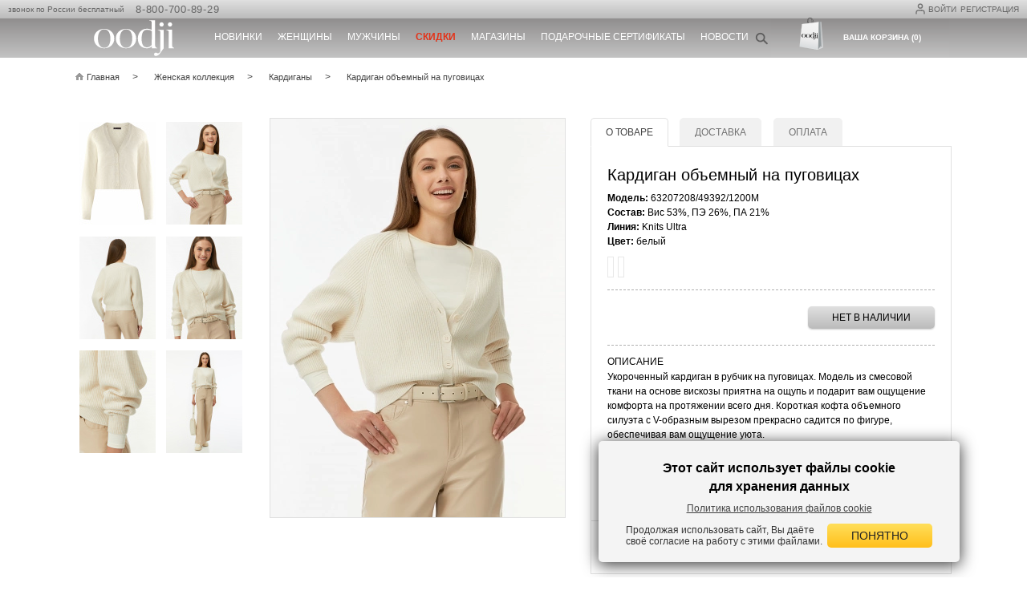

--- FILE ---
content_type: text/html; charset=UTF-8
request_url: https://www.oodji.com/womens_collection/11725577-1200M/
body_size: 34264
content:
<!DOCTYPE html>
<html xml:lang="ru" lang="ru">
<head>
    <meta http-equiv="Content-Type" content="text/html; charset=UTF-8">
    <meta name="viewport" content="width=device-width, user-scalable=yes">
    <meta name="google-site-verification" content="EKaMErSrP8Wr3kROpVMVHVXCUMG6h9WAItQQ6oEr-kQ"/>
    
    
<link rel="mask-icon" href="/local/templates/.default/images/favicon/svg-black.svg">
<link rel="mask-icon" href="/local/templates/.default/images/favicon/svg-black.svg?v=2">

<link rel="apple-touch-icon" sizes="180x180" href="https://f97o6kd8uk.a.trbcdn.net/local/templates/.default/images/favicon/apple-touch-icon.png?v=2&_cvc=1768265528">
<link rel="icon" type="image/png" sizes="32x32" href="https://f97o6kd8uk.a.trbcdn.net/local/templates/.default/images/favicon/favicon-32x32.png?v=2&_cvc=1768265528">
<link rel="icon" type="image/png" sizes="16x16" href="https://f97o6kd8uk.a.trbcdn.net/local/templates/.default/images/favicon/favicon-16x16.png?v=2&_cvc=1768265528">
<link rel="manifest" href="/site.webmanifest?v=3">
<link rel="shortcut icon" href="/local/templates/.default/images/favicon/favicon.ico?v=2">
<meta name="apple-mobile-web-app-title" content="oodji">
<meta name="application-name" content="oodji">
<meta name="msapplication-TileColor" content="#da532c">

<icon href="https://f97o6kd8uk.a.trbcdn.net/local/templates/.default/images/favicon/favicon-32x32.png?v=2&_cvc=1768265528" sizes="32x32" type="image/vnd.microsoft.icon"></icon>
<icon href="https://f97o6kd8uk.a.trbcdn.net/local/templates/.default/images/favicon/favicon-16x16.png?v=2&_cvc=1768265528" sizes="16x16" type="image/vnd.microsoft.icon"></icon>

    <!-- <link rel="shortcut icon" type="image/x-icon" href="/favicon.ico"/> -->
    
    <script data-skip-moving="true">
        window.OODJI_DISABLE_ANALYTICS = true;
    </script>

    <title>Кардиган объемный на пуговицах (Белый) - купить недорого в интернет-магазине женской одежды oodji, арт: 63207208/49392/1200M</title>
    <meta http-equiv="Content-Type" content="text/html; charset=UTF-8" />
<meta name="robots" content="index, follow" />
<meta name="description" content="Заказать кардиган объемный на пуговицах (Белый) линии Knits Ultra для женщин в официальном интернет-магазине oodji. Бесплатная доставка или самовывоз в любом магазине города." />
<link rel="canonical" href="https://www.oodji.com/womens_collection/11725577-1200M/" />
<script type="text/javascript" data-skip-moving="true">(function(w, d, n) {var cl = "bx-core";var ht = d.documentElement;var htc = ht ? ht.className : undefined;if (htc === undefined || htc.indexOf(cl) !== -1){return;}var ua = n.userAgent;if (/(iPad;)|(iPhone;)/i.test(ua)){cl += " bx-ios";}else if (/Windows/i.test(ua)){cl += ' bx-win';}else if (/Macintosh/i.test(ua)){cl += " bx-mac";}else if (/Linux/i.test(ua) && !/Android/i.test(ua)){cl += " bx-linux";}else if (/Android/i.test(ua)){cl += " bx-android";}cl += (/(ipad|iphone|android|mobile|touch)/i.test(ua) ? " bx-touch" : " bx-no-touch");cl += w.devicePixelRatio && w.devicePixelRatio >= 2? " bx-retina": " bx-no-retina";var ieVersion = -1;if (/AppleWebKit/.test(ua)){cl += " bx-chrome";}else if (/Opera/.test(ua)){cl += " bx-opera";}else if (/Firefox/.test(ua)){cl += " bx-firefox";}ht.className = htc ? htc + " " + cl : cl;})(window, document, navigator);</script>


<link href="https://f97o6kd8uk.a.trbcdn.net/bitrix/js/ui/design-tokens/dist/ui.design-tokens.css?173875454626358&_cvc=r_4.0.33_roll3" type="text/css"  rel="stylesheet" />
<link href="https://f97o6kd8uk.a.trbcdn.net/bitrix/js/ui/fonts/opensans/ui.font.opensans.css?17296003722555&_cvc=r_4.0.33_roll3" type="text/css"  rel="stylesheet" />
<link href="https://f97o6kd8uk.a.trbcdn.net/bitrix/js/main/popup/dist/main.popup.bundle.css?172960037229861&_cvc=r_4.0.33_roll3" type="text/css"  rel="stylesheet" />
<link href="https://f97o6kd8uk.a.trbcdn.net/local/components/oodji/catalog/templates/.default/style.css?173012221510065&_cvc=r_4.0.33_roll3" type="text/css"  rel="stylesheet" />
<link href="https://f97o6kd8uk.a.trbcdn.net/local/components/oodji/catalog.element/templates/.default/style.css?176649567629603&_cvc=r_4.0.33_roll3" type="text/css"  rel="stylesheet" />
<link href="https://f97o6kd8uk.a.trbcdn.net/local/templates/oodji_mobile_2022/asset/swiper/style.css?174921566818432&_cvc=r_4.0.33_roll3" type="text/css"  rel="stylesheet" />
<link href="https://f97o6kd8uk.a.trbcdn.net/local/templates/.default/css/bundle.css?1767097170189725&_cvc=r_4.0.33_roll3" type="text/css"  data-template-style="true"  rel="stylesheet" />
<link href="https://f97o6kd8uk.a.trbcdn.net/local/templates/.default/fonts/font-awesome/css/all.css?172960038037414&_cvc=r_4.0.33_roll3" type="text/css"  data-template-style="true"  rel="stylesheet" />
<link href="https://f97o6kd8uk.a.trbcdn.net/local/components/oodji/register/templates/.default/style.css?17618285173293&_cvc=r_4.0.33_roll3" type="text/css"  data-template-style="true"  rel="stylesheet" />
<link href="https://f97o6kd8uk.a.trbcdn.net/local/components/oodji/captcha.driver/templates/bitrix_register/style.css?176701779772&_cvc=r_4.0.33_roll3" type="text/css"  data-template-style="true"  rel="stylesheet" />
<link href="https://f97o6kd8uk.a.trbcdn.net/local/components/oodji/consent/templates/simple/style.css?1761828517611&_cvc=r_4.0.33_roll3" type="text/css"  data-template-style="true"  rel="stylesheet" />
<link href="https://f97o6kd8uk.a.trbcdn.net/local/templates/.default/components/bitrix/search.title/.default/style.css?17561262032120&_cvc=r_4.0.33_roll3" type="text/css"  data-template-style="true"  rel="stylesheet" />
<link href="https://f97o6kd8uk.a.trbcdn.net/local/templates/.default/css/searchbooster-style.css?17392742944418&_cvc=r_4.0.33_roll3" type="text/css"  data-template-style="true"  rel="stylesheet" />
<link href="https://f97o6kd8uk.a.trbcdn.net/local/components/oodji/user.basket.line/templates/.default/style.css?1729600380195&_cvc=r_4.0.33_roll3" type="text/css"  data-template-style="true"  rel="stylesheet" />
<link href="https://f97o6kd8uk.a.trbcdn.net/local/components/oodji/adaptive.popup/templates/cookies/style.css?17327083632330&_cvc=r_4.0.33_roll3" type="text/css"  data-template-style="true"  rel="stylesheet" />
<link href="https://f97o6kd8uk.a.trbcdn.net/local/templates/oodji_main/template_styles.css?176709717015773&_cvc=r_4.0.33_roll3" type="text/css"  data-template-style="true"  rel="stylesheet" />







<link rel="alternate" media="only screen and (max-width: 640px)" href="https://m.oodji.com/womens_collection/11725577-1200M/">
<link rel="manifest" href="/manifest.json">



                </head>
<body class="catalog-detail-page">
<div id="panel"></div>
<div class="mainWrap ">

    <header class="pagesHeader">
        <div class="line_t">

            <div class="container">
                <div class="_blockRight">
                    <div class="personal _blockRight">
                        <div class="reg_login">
                            <!-- <div class="user-icon_header">
                                <img src="/images/userIcon.svg" alt="">
                            </div> -->
                            <div class="_hidden">
                                
<div id="popup_login" class="popup login">
	<p class="title">Авторизация</p>

	<div id="login_error" style="color:red"></div>

    <p>Пожалуйста, заполните форму, чтобы войти в персональный аккаунт на www.oodji.com</p>
	<div class="social">
		
<div class="bx-authform-social">
    <span class="bx-authform-social__title">
        Вход через соц.сети:
    </span>
	<ul>
			<li class="popup__login-display socialLink">
			<a id="bx_socserv_icon_Odnoklassniki" class="odnoklassniki bx-authform-social-icon" href="javascript:void(0)" onclick="BX.util.popup('https://www.odnoklassniki.ru/oauth/authorize?client_id=1267993088&amp;redirect_uri=https%3A%2F%2Fwww.oodji.com%2Fbitrix%2Ftools%2Foauth%2Fodnoklassniki.php&amp;response_type=code&amp;state=site_id%3Dru%26backurl%3D%252Fwomens_collection%252F11725577-1200M%252F%253Fcheck_key%253Dbea8d5b65338da662d2ba46f253f1099%26mode%3Dopener', 580, 400)" title="Одноклассники">
                <i class="fa fa-odnoklassniki" style="padding: 0"></i>
			</a>
			</li>
			<li class="popup__login-display socialLink">
			<a id="bx_socserv_icon_VKontakte" class="vkontakte bx-authform-social-icon" href="javascript:void(0)" onclick="BX.util.popup('https://oauth.vk.com/authorize?client_id=6133471&amp;redirect_uri=https%3A%2F%2Fwww.oodji.com%2Flocal%2Fphp_interface%2Finclude%2FOodji%2FTools%2Fvkontakte.php&amp;scope=friends,offline,email&amp;response_type=code&amp;state=site_id%3Dru%26backurl%3D%252Fwomens_collection%252F11725577-1200M%252F%253Fcheck_key%253Dbea8d5b65338da662d2ba46f253f1099', 660, 425)" title="ВКонтакте">
                <i class="fa fa-vk" style="padding: 0"></i>
			</a>
			</li>
	</ul>
</div>
    </div>
	<form id="login" method="post" action="/local/components/oodji/auth.form/ajax.php" lang="ru">
        <input type="hidden" name="sessid" id="sessid" value="ceaa7201cfad9b089744dd712256f114" />		<input type="hidden" name="TYPE" value="AUTH" />

        <div class="formItem">
            <span id="USER_LOGIN" class="label">E-mail:</span>
            <input type="text" id="USER_LOGIN" name="USER_LOGIN" maxlength="50" autocomplete="username" data-validation="required email" value="" size="17"/>
        </div>

		<div class="formItem">
            <span id="USER_PASSWORD" class="label">Пароль:</span>
            <input type="password" id="USER_PASSWORD" name="USER_PASSWORD" maxlength="50" autocomplete="current-password" data-validation="required length" data-validation-length="min4"  size="17"/>
        </div>

        
<div class="captcha-driver-bitrix_auth" data-component-id="captcha_173e8a0b">
    <div class="formRow formItem auth-captcha-block">
        <div class="formFieldBox" style="text-align: center;">
            <img id="captcha_173e8a0b_image"
                 src="/bitrix/tools/captcha.php?captcha_sid=173e8a0bd967d5db3b39bd2324a1b39b"
                 alt="CAPTCHA"
                 style="border: 1px solid #ccc; margin-bottom: 10px;">
            <br>
            <a href="javascript:void(0)"
               id="captcha_173e8a0b_refresh"
               class="captcha-refresh-link"
               style="color: #666; font-size: 12px;">Обновить картинку</a>
        </div>
    </div>
    <div class="formItem">
        <span id="USER_PASSWORD" class="label">Код с картинки</span>
        <input type="text"
               name="captcha_word"
               id="captcha_173e8a0b_word"
               class="textfield formField captcha-word-input"
               placeholder="Введите 5 символов"
               autocomplete="off"
               maxlength="5"
               data-captcha-length="5">
    </div>

    <input type="hidden"
           name="captcha_sid"
           id="captcha_173e8a0b_sid"
           value="173e8a0bd967d5db3b39bd2324a1b39b">

    <input type="hidden"
           name="captcha_id"
           id="captcha_173e8a0b_id"
           value="captcha_173e8a0b">

    <input type="hidden"
           name="captcha_response"
           id="captcha_173e8a0b_response"
           value="">
</div>

		<div class="btn">
			<button type="submit" class="button yellow">ВОЙТИ</button>
    	</div>

		<div class="additional">
			<label class="chk">
				<input type="checkbox" id="USER_REMEMBER_frm" name="USER_REMEMBER" class="chk" checked>
				<i></i>
				Не выходить из системы			</label>

			<div><a href="/personal/password/">Забыли пароль?</a></div>

			<div><a href="#" class="openRegPopUp">Регистрация</a></div>
		</div>
	</form>
</div>


<div id="popup_reg" class="popup reg">
    <p class="title">РЕГИСТРАЦИЯ:</p>
    <p>Пожалуйста, заполните форму, чтобы зарегистрировать персональный аккаунт на www.oodji.com</p>

    <form id="register" method="post" action="/local/components/oodji/register/ajax.php">
        <input type="hidden" name="sessid" id="sessid_1" value="ceaa7201cfad9b089744dd712256f114" />        <input type="hidden" name="TYPE" value="REGISTER" />
        <input type="hidden" name="LANGUAGE" value='ru' />
        <input type="hidden" name="REGISTER[LAST_NAME]">
        <input type="hidden" name="REGISTER[NAME]">
        <input type="hidden" name="REGISTER[SECOND_NAME]">

        <div class="formItem">
            <span class="label">ФИО:</span>
            <input type="text" name="FULL_NAME" data-validation="required">
        </div>
        <div class="formItem formItem_context_popupRegGender">
            <span class="label">Пол:</span>
            <label class="radio radio--ml0">
                <input type="radio" value="M" name="REGISTER[PERSONAL_GENDER]" >
                <i></i>Мужской            </label>
            <label class="radio">
                <input type="radio" value="F" name="REGISTER[PERSONAL_GENDER]" checked >
                <i></i>Женский            </label>
        </div>
        <div class="formItem formItem_context_popupRegEmail">
            <span id="REGISTER_EMAIL" class="label">E-mail<sup>*</sup>:</span>
            <div class="formGroup">
                <span id="errorEmail" class="regData__confirm-error" style="display: none">
                  Пользователь с таким email уже зарегистрирован. <a href="#" data-action="open-login">Авторизуйтесь</a> или <a href="/personal/password/">восстановите пароль</a>.                </span>
                <input type="text" id="REGISTER_EMAIL" name="REGISTER[EMAIL]" data-validation="required test email">
                <label class="chk"><input type="checkbox" name="SUBSCRIBE" checked/><i></i>Подписаться на рассылку по E-mail</label>
            </div>
        </div>

        <div class="formItem formItem--phone">
            <span class="label" id="REGISTER_PERSONAL_PHONE">Телефон<sup>*</sup>:</span>
            <input type="text" id="REGISTER_PERSONAL_PHONE" name="REGISTER[PERSONAL_PHONE]" data-validation="required phone" placeholder="+7 (___) ___-__-__" />
                    </div>

        <div class="formItem">
            <span id="REGISTER_PASSWORD" class="label">Пароль<sup>*</sup>:</span>
            <input type="password" id="REGISTER_PASSWORD" name="REGISTER[PASSWORD]" autocomplete="new-password" data-validation="required length" data-validation-length="min6"  readonly onfocus="this.removeAttribute('readonly')"/>
        </div>
        <span id="PASSWORD_ERROR" style="margin-left: 83px; margin-top: -25px; color:red; position: absolute;"></span>
        <div class="formItem">
            <span class="label">&nbsp;</span>
            <input type="password" id="REGISTER_PASSWORD_CONFIRM" name="REGISTER[CONFIRM_PASSWORD]" autocomplete="new-password" placeholder="Повторите пароль"  readonly onfocus="this.removeAttribute('readonly')" data-validation="required confirmation" data-validation-confirm="REGISTER[PASSWORD]"/>
        </div>

                    
<div class="captcha-driver-bitrix_register" data-component-id="captcha_128e756f">
    <div class="formRow formItem auth-captcha-block">
        <div class="formFieldBox" style="text-align: center;">
            <img id="captcha_128e756f_image"
                 src="/bitrix/tools/captcha.php?captcha_sid=128e756f475982c5686c75eb24d77b8d"
                 alt="CAPTCHA"
                 style="border: 1px solid #ccc; margin-bottom: 10px;">
            <br>
            <a href="javascript:void(0)"
               id="captcha_128e756f_refresh"
               class="captcha-refresh-link"
               style="color: #666; font-size: 12px;">Обновить картинку</a>
        </div>
    </div>
    <div class="formItem">
        <span id="REGISTER_PASSWORD" class="label">Код с картинки <sup>*</sup>:</span>
        <input type="text"
               name="captcha_word"
               id="captcha_128e756f_word"
               class="textfield formField captcha-word-input"
               placeholder="Введите 5 символов"
               autocomplete="off"
               maxlength="5"
               data-captcha-length="5">
    </div>

    <input type="hidden"
           name="captcha_sid"
           id="captcha_128e756f_sid"
           value="128e756f475982c5686c75eb24d77b8d">

    <input type="hidden"
           name="captcha_id"
           id="captcha_128e756f_id"
           value="captcha_128e756f">

    <input type="hidden"
           name="captcha_response"
           id="captcha_128e756f_response"
           value="">
</div>

        
                    <div class="offer-flex">
                <span></span>
                
<div class="simple_checkbox">
    <label class="chk" for="AGREE_SMS">
        <input
                id="AGREE_SMS" data-agreements
                data-consent-id="5"
                type="checkbox"
                name="REGISTER[AGREE_SMS]"
                            required
        >
        <i></i>
        Я даю согласие на получение информации о статусах заказов по sms и по e-mail    </label>
</div>
            </div>
            <div class="offer-flex">
                <span></span>
                
<div class="simple_checkbox">
    <label class="chk" for="AGREE_OFFERTS">
        <input
                id="AGREE_OFFERTS" data-agreements
                data-consent-id="1"
                type="checkbox"
                name="REGISTER[AGREE_OFFERTS]"
                            required
        >
        <i></i>
        Я ознакомлен и полностью согласен с условиями <a href="https://www.oodji.com/shop/user_agreement/" target="_blank" rel="noopener noreferrer">Публичной оферты</a>    </label>
</div>
            </div>
            <div class="offer-flex">
                <span></span>
                
<div class="simple_checkbox">
    <label class="chk" for="AGREE_PERSONAL_INFO">
        <input
                id="AGREE_PERSONAL_INFO" data-agreements
                data-consent-id="2"
                type="checkbox"
                name="REGISTER[AGREE_PERSONAL_INFO]"
                            required
        >
        <i></i>
        <a href="https://www.oodji.com/shop/personal_data_processing_agreement/" target="_blank" rel="noopener noreferrer">Я даю согласие</a> на обработку моих персональных данных согласно Политике обработки персональных данных    </label>
</div>
            </div>
        <div class="offer-flex">
            <span></span>
            <div class="regData__content-confirm-error">
                <span id="errorOfferts" class="regData__confirm-error">
                    Вы не приняли все условия создания аккаунта на<br/> сайте                </span>
            </div>
        </div>
        
        <div class="btn" style="padding-left: unset; justify-content: center;">
            <button type="button" name="register_submit_button" class="button yellow">СОЗДАТЬ</button>
            <div id="register_error" style="color:red; display: none"></div>
        </div>
    </form>
</div>

                            </div>
                            <!--'start_frame_cache_top_href'-->                                                                                            <a href='javascript:void(0);' class="js-fancy login-button" data-src="#popup_login"><img src="/images/userIcon.svg" class="user-icon_header" alt="">Войти</a>
                                <a href='javascript:void(0);' class="js-fancy register-button" data-src="#popup_reg">Регистрация</a>
                                                                                            
                            <!--'end_frame_cache_top_href'-->
                            <!--                     -->                        </div>
                    </div>
                </div>
                <div class="phone">
                    звонок по России бесплатный&nbsp;&nbsp;                    <a href="tel:88007008929">
                            8-800-700-89-29
                        </a>                </div>
            </div>
        </div>
        <div class="line_b">
            <div class="container">
                <div class="logo"><a href="/"><img
                                src="/local/templates/.default/images/logo_white.svg" title="oodji" alt="oodji"></a>
                </div>

                <div class="topMenu">
    <ul>
                    <li class="top-level">
                <a style="color: #ffffff;"                        href="/womens_collection/new/"><span class="menu-b">Новинки</span></a>
                                    <div class="dropdownMenu">
                        <div class="subMenu">
                                                                                                                    <ul>
                                                                            <li><a href="/womens_collection/new/">Женская коллекция</a></li>
                                                                            <li><a href="/mens_collection/new/">Мужская коллекция</a></li>
                                                                    </ul>
                                                    </div>
                                                    <div class="images image-with-links">
                                <a href="/womens_collection/new/"><img src="https://f97o6kd8uk.a.trbcdn.net/upload/medialibrary/45a/40y6n9ij88wkfdp3hyiaq79av7102edp/vypadayushchee-menyu_novinki.jpg?_cvc=1768265528"></a>
                            </div>
                                                <div class="_clear"></div>
                    </div>
                            </li>
                    <li class="top-level">
                <a style="color: #ffffff;"                        href="/womens_collection/"><span class="menu-b">Женщины</span></a>
                                    <div class="dropdownMenu">
                        <div class="subMenu">
                                                                                        <ul>
                                                                                                                                                                <li class="subheader--title"><a href="javascript:void(0)">ГРУППА</a></li>
                                                                                <li><a href="/womens_collection/verhnyaya_odezhda/">Верхняя одежда</a></li>
                                                                                                                                                                                                        <li><a href="/womens_collection/svitery_dzhempery/">Свитеры, джемперы</a></li>
                                                                                                                                                                                                        <li><a href="/womens_collection/platya/">Платья</a></li>
                                                                                                                                                                                                        <li><a href="/womens_collection/bryuki/">Брюки</a></li>
                                                                                                                                                                                                        <li><a href="/womens_collection/yubki/">Юбки</a></li>
                                                                                                                                                                                                        <li><a href="/womens_collection/bluzki/">Блузки</a></li>
                                                                                                                                                                                                        <li><a href="/womens_collection/rubashki/">Рубашки</a></li>
                                                                                                                                                                                                        <li><a href="/womens_collection/zhakety/">Жакеты</a></li>
                                                                                                                                                                                                        <li><a href="/womens_collection/kardigany/">Кардиганы</a></li>
                                                                                        </ul>
                                                                                                                                                            <ul>
                                                                                                                        <li><a href="/womens_collection/vodolazki/">Водолазки</a></li>
                                                                                                                                                                                                        <li><a href="/womens_collection/dzhinsy/">Джинсы</a></li>
                                                                                                                                                                                                        <li><a href="/womens_collection/tolstovki_svitshoty/">Толстовки, свитшоты</a></li>
                                                                                                                                                                                                        <li><a href="/womens_collection/longslivy/">Лонгсливы</a></li>
                                                                                                                                                                                                        <li><a href="/womens_collection/futbolki/">Футболки</a></li>
                                                                                                                                                                                                        <li><a href="/womens_collection/mayki_topy/">Майки, топы</a></li>
                                                                                                                                                                                                        <li><a href="/womens_collection/polo/">Поло</a></li>
                                                                                                                                                                                                        <li><a href="/womens_collection/shorty/">Шорты</a></li>
                                                                                                                                                                                                        <li><a href="/womens_collection/leginsy/">Легинсы</a></li>
                                                                                                                                                                                                        <li><a href="/womens_collection/zhilety/">Жилеты</a></li>
                                                                                        </ul>
                                                                                                                                                            <ul>
                                                                                                                        <li><a href="/womens_collection/noski/">Носки</a></li>
                                                                                                                                                                                                        <li><a href="/womens_collection/aksessuary/">Аксессуары</a></li>
                                                                                                                                                                                                        <li><a href="/womens_collection/nizhnee_bele/">Нижнее белье</a></li>
                                                                                                                                                                                                        <li><a href="/womens_collection/domashnyaya_odezhda/">Домашняя одежда</a></li>
                                                                                                                </ul>
                                                                                </div>
                                                    <div class="images image-with-links">
                                <a href="/womens_collection/"><img src="https://f97o6kd8uk.a.trbcdn.net/upload/medialibrary/e6d/0gut4matnbywtpj93y2qim9tqnsxlna9/vypadayushchee-menyu_ZH.jpg?_cvc=1768265528"></a>
                            </div>
                                                <div class="_clear"></div>
                    </div>
                            </li>
                    <li class="top-level">
                <a style="color: #ffffff;"                        href="/mens_collection/"><span class="menu-b">Мужчины</span></a>
                                    <div class="dropdownMenu">
                        <div class="subMenu">
                                                                                        <ul>
                                                                                                                                                                <li class="subheader--title"><a href="javascript:void(0)">ГРУППА</a></li>
                                                                                <li><a href="/mens_collection/verkhnyaya_odezhda/">Верхняя одежда</a></li>
                                                                                                                                                                                                        <li><a href="/mens_collection/svitery_dzhempery/">Свитеры, джемперы</a></li>
                                                                                                                                                                                                        <li><a href="/mens_collection/rubashki/">Рубашки</a></li>
                                                                                                                                                                                                        <li><a href="/mens_collection/pidzhaki/">Пиджаки</a></li>
                                                                                                                                                                                                        <li><a href="/mens_collection/bryuki/">Брюки</a></li>
                                                                                                                                                                                                        <li><a href="/mens_collection/dzhinsy/">Джинсы</a></li>
                                                                                                                                                                                                        <li><a href="/mens_collection/tolstovki_svitshoti/">Толстовки, свитшоты</a></li>
                                                                                                                                                                                                        <li><a href="/mens_collection/longslivy/">Лонгсливы</a></li>
                                                                                                                                                                                                        <li><a href="/mens_collection/futbolki/">Футболки</a></li>
                                                                                        </ul>
                                                                                                                                                            <ul>
                                                                                                                        <li><a href="/mens_collection/polo/">Поло</a></li>
                                                                                                                                                                                                        <li><a href="/mens_collection/shorty/">Шорты</a></li>
                                                                                                                                                                                                        <li><a href="/mens_collection/mayki/">Майки</a></li>
                                                                                                                                                                                                        <li><a href="/mens_collection/noski/">Носки</a></li>
                                                                                                                                                                                                        <li><a href="/mens_collection/aksessuary/">Аксессуары</a></li>
                                                                                                                                                                                                        <li><a href="/mens_collection/underwear/">Нижнее белье</a></li>
                                                                                                                                                                                                        <li><a href="/mens_collection/domashnyaya_odezhda/">Домашняя одежда</a></li>
                                                                                                                </ul>
                                                                                </div>
                                                    <div class="images image-with-links">
                                <a href="/mens_collection/"><img src="https://f97o6kd8uk.a.trbcdn.net/upload/medialibrary/bcd/w11235rr6lws9u0bxg1qojzuc7h2hums/vypadayushchee-menyu_M.jpg?_cvc=1768265528"></a>
                            </div>
                                                <div class="_clear"></div>
                    </div>
                            </li>
                    <li class="top-level">
                <a style="color: #E43218;"                        href="/womens_collection/sale/"><span  style="font-weight:600;">Скидки</span></a>
                                    <div class="dropdownMenu">
                        <div class="subMenu">
                                                                                                                    <ul>
                                                                            <li><a href="/womens_collection/sale/">Женская коллекция</a></li>
                                                                            <li><a href="/mens_collection/sale/">Мужская коллекция</a></li>
                                                                    </ul>
                                                    </div>
                                                    <div class="images image-with-links">
                                <a href="/womens_collection/sale/"><img src="https://f97o6kd8uk.a.trbcdn.net/upload/medialibrary/23c/20pgbmeba3ahvsozin60abxq55yzt13z/vypadayushchee-menyu_skidki.jpg?_cvc=1768265528"></a>
                            </div>
                                                <div class="_clear"></div>
                    </div>
                            </li>
                    <li class="top-level">
                <a style="color: #ffffff;"                        href="/map/">Магазины</a>
                            </li>
                    <li class="top-level">
                <a style="color: #ffffff;"                        href="/giftcard">Подарочные сертификаты</a>
                            </li>
                    <li class="top-level">
                <a style="color: #ffffff;"                        href="/about/news/">Новости</a>
                            </li>
            </ul>
</div>
                <div class="h_cart_search">
                    <div class="hSearch">
                        <div class="hSearchIcon"></div>
<div class="form">
    <div class="form-content">
        <form id="title-search" action="/search/">
            <input type="hidden" name="sessid" id="sessid_2" value="ceaa7201cfad9b089744dd712256f114" />            <input id="title-search-input" type="text" name="q" placeholder="Найти" value="" autocomplete="off"/>
            <span id="search-clear-cross">×</span>
            <button type="submit"></button>
        </form>
                    <input type="hidden" name="sbKey" value="142a5f0d-b88d-45e3-be5d-ba3fe46df1dd"/>
            <input type="hidden" name="tipsCount" value="5"/>
            <div id="search-result" class="hidden">
            
<div class="searchbooster_h">
    <div id="searchbooster-tips"></div>
    <div id="searchbooster-offers"></div>
        <div class="searchbooster_h-link">
            <a href="" id="all-result-link">Показать все товары</a>
        </div>
</div>            </div>
            </div>
</div>
                    </div>
                    <div class="hCart">
                        <div class="basket_line_header">
    <a href="/cart/">
        <span class="cart-target cartIcon"></span>
        <span class="cart-target">
            <span>Ваша корзина (0)</span>
        </span>
    </a>
</div>                    </div>
                </div>
            </div>
        </div>
    </header>
        <div class="center">
                        <div class="container detail--wrap">
            <div class="breadcrumbs"> <ul><li><a  href="/" title="Главная"><span>Главная</span></a></li><li><a  href="/womens_collection/" title="Женская коллекция"><span>Женская коллекция</span></a></li><li><a  href="/womens_collection/kardigany/" title="Кардиганы"><span>Кардиганы</span></a></li><li>Кардиган объемный на пуговицах</li></ul></div>
<script type="application/ld+json">{"@context":"https://schema.org","@type":"BreadcrumbList","itemListElement":[{"@type":"ListItem","position":1,"name":"Главная","item":"https://www.oodji.com/"},{"@type":"ListItem","position":2,"name":"Женская коллекция","item":"https://www.oodji.com/womens_collection/"},{"@type":"ListItem","position":3,"name":"Кардиганы","item":"https://www.oodji.com/womens_collection/kardigany/"},{"@type":"ListItem","position":4,"name":"Кардиган объемный на пуговицах","item":"https://www.oodji.com/womens_collection/11725577-1200M/"}]}</script>                                    
<script type="application/ld+json">
{
  "@context": "http://schema.org",
  "@type": "Product",
  "description": "Состав: Вис 53%, ПЭ 26%, ПА 21%, Линия: Knits Ultra, Цвет: Белый. <h2>ОПИСАНИЕ</h2>Укороченный кардиган в рубчик на пуговицах. Модель из смесовой ткани на основе вискозы приятна на ощупь и подарит вам ощущение комфорта на протяжении всего дня. Короткая кофта объемного силуэта с V-образным вырезом прекрасно садится по фигуре, обеспечивая вам ощущение уюта.<br><br><h2>КАК НОСИТЬ</h2>Изделие идеально подходит для образов в стиле кэжуал в прохладную погоду. В сочетании с джинсами и кроссовками у вас получится беспроигрышный вариант для похода в кафе, встречи с друзьями или на прогулки по парку. Этот кардиган станет стильным решением повседневных задач.",
  "name": "Кардиган объемный на пуговицах",
  "sku": "63207208/49392/1200M",
  "gtin13": ["4680071196176","4680071196183","4680071196190","4680071196206","4680071196213","4680071196220","4680071196237"],
  "image": {
    "@type": "ImageObject",
    "author": "oodji",
    "contentUrl": "https://f97o6kd8uk.a.trbcdn.net/upload_jpeg/iblock/2e2/pivq5fmwgnputq091j3s43cjr69d6pel/4680071196213_mn_mod..jpg?_cvc=1768265528",
    "name": "Кардиган объемный на пуговицах oodji для Женщины (белый), 63207208/49392/1200M"
  },
  "brand": "oodji",
  "category": "womens_collection",
  "offers": {
    "@type": "Offer",
    "url": "https://www.oodji.com/womens_collection/11725577-1200M/",
    "availability": "",
    "price": "576",
    "priceCurrency": "RUB"
  }
}
</script>
        <script type="application/ld+json">
{
"@context": "http://schema.org",
"@type": "ImageObject",
"author": "oodji",
"contentUrl": "https://f97o6kd8uk.a.trbcdn.net/upload_jpeg/iblock/2b2/d10czkxncsw6d9a3aghrqajrqkaojhc1/4680071196213_fr_mod..jpg?_cvc=1768265528",
"name": "Кардиган объемный на пуговицах oodji для Женщины (белый), 63207208/49392/1200M"
}

        </script>
                <script type="application/ld+json">
{
"@context": "http://schema.org",
"@type": "ImageObject",
"author": "oodji",
"contentUrl": "https://f97o6kd8uk.a.trbcdn.net/upload_jpeg/iblock/2e2/pivq5fmwgnputq091j3s43cjr69d6pel/4680071196213_mn_mod..jpg?_cvc=1768265528",
"name": "Кардиган объемный на пуговицах oodji для Женщины (белый), 63207208/49392/1200M"
}

        </script>
                <script type="application/ld+json">
{
"@context": "http://schema.org",
"@type": "ImageObject",
"author": "oodji",
"contentUrl": "https://f97o6kd8uk.a.trbcdn.net/upload_jpeg/iblock/721/zf6lunvxm9te1eqt48ppyiwpogbo1ll4/4680071196213_bc_mod..jpg?_cvc=1768265528",
"name": "Кардиган объемный на пуговицах oodji для Женщины (белый), 63207208/49392/1200M"
}

        </script>
                <script type="application/ld+json">
{
"@context": "http://schema.org",
"@type": "ImageObject",
"author": "oodji",
"contentUrl": "https://f97o6kd8uk.a.trbcdn.net/upload_jpeg/iblock/fbd/hfvscyzjsw2ok0vws9x6eax7lkqga0qy/4680071196213_nc_mod..jpg?_cvc=1768265528",
"name": "Кардиган объемный на пуговицах oodji для Женщины (белый), 63207208/49392/1200M"
}

        </script>
                <script type="application/ld+json">
{
"@context": "http://schema.org",
"@type": "ImageObject",
"author": "oodji",
"contentUrl": "https://f97o6kd8uk.a.trbcdn.net/upload_jpeg/iblock/7b7/4413b7aww5ptfmm0tifme9xs64h5sxsl/4680071196213_det_mod..jpg?_cvc=1768265528",
"name": "Кардиган объемный на пуговицах oodji для Женщины (белый), 63207208/49392/1200M"
}

        </script>
                <script type="application/ld+json">
{
"@context": "http://schema.org",
"@type": "ImageObject",
"author": "oodji",
"contentUrl": "https://f97o6kd8uk.a.trbcdn.net/upload_jpeg/iblock/4a5/ew7eo1utoctphm2l660nepy48u17gzoo/4680071196213_alt_mod..jpg?_cvc=1768265528",
"name": "Кардиган объемный на пуговицах oodji для Женщины (белый), 63207208/49392/1200M"
}

        </script>
        <div id="catalog-width" class="catalogDetail">
    <div class="rightColumn">
        <dl class="tabBlock">
            <div class="tabBlock__tabs">
                <dt id="product-tab" class="active"><span class="rounded">О товаре</span></dt>
                <dt id="leftovers-tab" style="order: 4; visibility: hidden;"><span class="rounded">В магазинах</span></span></dt>
                <dt id="delivery-tab"><span class="rounded">Доставка</span></dt>
                <dt id="pay-tab"><span class="rounded">Оплата</span></dt>
            </div>
            <dd class="active">
                <div class="productParams">
                   <div class="productParams__container">
                       <div class="productParams__name">
                           <h1>Кардиган объемный на пуговицах</h1>

                           <div class="info">
                               <p class="js_id_txt js-google-analytics-product-basket-add" style= "display: none">
                                   <strong>Код товара:</strong>
                                   <span class="id_txt" data-ui="offer-id">
                                    424950                                </span>
                               </p>


                                                                  <p class="info__ID">
                                       <strong>Модель:</strong>
                                       <span class="model_txt" data-ui="offer-model">
                                    63207208/49392/1200M                                </span>
                                   </p>
                                                                                                 <p>
                                       <strong>Состав:</strong>
                                       <span>
                                    Вис 53%, ПЭ 26%, ПА 21%                                </span>
                                   </p>
                                                                                                 <p>
                                       <strong>Линия:</strong>
                                       <span>Knits Ultra</span>
                                   </p>
                                                                                                 <p>
                                       <strong>Цвет:</strong>
                                       <span class="color_txt" data-ui="offer-color">
                                    Белый                                </span>
                                   </p>
                                                              <div style="display: none;">
                                   <ul>
                                       <li>4680071196176</li><li>4680071196183</li><li>4680071196190</li><li>4680071196206</li><li>4680071196213</li><li>4680071196220</li><li>4680071196237</li>                                   </ul>
                               </div>
                           </div>
                       </div>
                                              <div class="price"  style="display: none">
                            <span>
                                <span data-ui="offer-price-base" class="price-old"
                                    >
                                    1 999 <i class="rouble">o</i>                                </span>
                                <span class="price--discount price--discount-percent" data-ui="offer-price-discount-text" >
                                <span class="price--discount">
                                     (-<span class="price--discount" data-ui="offer-price-discount">71</span>%)
                                </span>
                                </span>
                            </span>
                                    <span data-ui="offer-price-current" class="discount">
                                        576 <i class="rouble">o</i>                                                                                    <div id="price-popup">

                                                                                            <div class="price-popup-line"><span>Скидка 71%</span><span></span><span>1 423 ₽</span></div>
                                            
                                            
                                                                                            <div class="price-popup-line"><span>При оплате онлайн 5%</span><span></span><span>29&nbsp;&#8381;</span></div>
                                            
                                                <div class="price-popup-line"><span>Экономия</span><span></span><span>1 452 ₽</span></div>
                                            </div>
                                                                            </span>
                                                            <span class="online_discount ">
                                    <span class="online-price">547 <i class="rouble">o</i></span><br>
                                    <span class="online-text">
                                        <span>при оплате онлайн</span>
                                        <span class="online-discount-popup">
                                            Скидка 5% при оплате онлайн                                        </span>
                                    </span>
                                </span>
                                                            </div>
                                                    </div>
                        <div class="colors">
                                                            <span data-id="484474">
                                        <a
                                                href="/womens_collection/11725577-1200N/"
                                                data-quantity="9"
                                                data-url="/womens_collection/11725577-1200N/"
                                                data-ui="color-item"
                                                data-color-code="1200N"
                                                data-title="Кардиган объемный на пуговицах (Белый) - купить недорого в интернет-магазине женской одежды oodji"
                                                title="Белый"
                                                data-ga-role="productinfo"
                                                data-ga-sended="N"
                                                data-ga-position="1"
                                                data-ga-list="ProductDetail: Miniature"
                                                                                                                                                        data-ga-id="11725577"
                                                                                                                                                        data-ga-name="Кардиган объемный на пуговицах арт.63207208/49392/1200N Белый"
                                                                                                                                                        data-ga-price="1352.00"
                                                                                                                                                        data-ga-brand="oodji - Knits Ultra"
                                                                                                                                                        data-ga-category="Женская коллекция/Кардиганы"
                                                                                                                                                        data-ga-variant="Белый 1200N"
                                                                                                                                                        data-ga-dimension8="Вис 53%, ПЭ 26%, ПА 21%"
                                                                                                                                                        data-ga-dimension5=""
                                                                                                                                                        data-ga-dimension6=""
                                                                                                                                                class="js-google-analytics-product-section"                                        >
                                                                                        <picture class="gtmProductClick">
                                                <source srcset="https://f97o6kd8uk.a.trbcdn.net/upload_webp/iblock/157/umf520tiljdyo5ipv58pyvpjqx5chuxq/4680071410449_sw_mod..jpg?_cvc=1768265528 2x" src="https://f97o6kd8uk.a.trbcdn.net/upload_webp/iblock/652/6jz1w9eszet63r18igs9r36u26tn8h2g/4680071410449_fr_mod..jpg/resize/21x50/?_cvc=1768265528" type="image/webp">
                                                <img src="https://f97o6kd8uk.a.trbcdn.net/upload_jpeg/iblock/157/umf520tiljdyo5ipv58pyvpjqx5chuxq/4680071410449_sw_mod..jpg?_cvc=1768265528" alt="">
                                            </picture>
                                        </a>
                                    </span>
                                                            <span data-id="431936">
                                        <a
                                                href="/womens_collection/11725577-2900N/"
                                                data-quantity="9"
                                                data-url="/womens_collection/11725577-2900N/"
                                                data-ui="color-item"
                                                data-color-code="2900N"
                                                data-title="Кардиган объемный на пуговицах (Черный) - купить недорого в интернет-магазине женской одежды oodji"
                                                title="Черный"
                                                data-ga-role="productinfo"
                                                data-ga-sended="N"
                                                data-ga-position="2"
                                                data-ga-list="ProductDetail: Miniature"
                                                                                                                                                        data-ga-id="11725577"
                                                                                                                                                        data-ga-name="Кардиган объемный на пуговицах арт.63207208/49392/2900N Черный"
                                                                                                                                                        data-ga-price="1259.00"
                                                                                                                                                        data-ga-brand="oodji - Knits Ultra"
                                                                                                                                                        data-ga-category="Женская коллекция/Кардиганы"
                                                                                                                                                        data-ga-variant="Черный 2900N"
                                                                                                                                                        data-ga-dimension8="Вис 53%, ПЭ 26%, ПА 21%"
                                                                                                                                                        data-ga-dimension5=""
                                                                                                                                                        data-ga-dimension6=""
                                                                                                                                                class="js-google-analytics-product-section"                                        >
                                                                                        <picture class="gtmProductClick">
                                                <source srcset="https://f97o6kd8uk.a.trbcdn.net/upload_webp/iblock/05d/rgcrcosnek5ab0fp8k83ou0tkamoej6p/4680071296234_sw_mod..jpg?_cvc=1768265528 2x" src="https://f97o6kd8uk.a.trbcdn.net/upload_webp/iblock/d5e/vpg2kw2rntu4gxzgaa7ir6ped1t22ohn/4680071296234_fr_mod..jpg/resize/21x50/?_cvc=1768265528" type="image/webp">
                                                <img src="https://f97o6kd8uk.a.trbcdn.net/upload_jpeg/iblock/05d/rgcrcosnek5ab0fp8k83ou0tkamoej6p/4680071296234_sw_mod..jpg?_cvc=1768265528" alt="">
                                            </picture>
                                        </a>
                                    </span>
                                                    </div>
                    </div>
                </dd>

                <dd class="leftovers-block" style="padding: 10px 7px !important; border-bottom: 1px solid #e1e1e1;">
                    <div class="leftovers-block__prevention">
                        <p>Обращаем внимание, что цена в розничных <br> магазинах может отличаться от цены на сайте.</p>
                    </div>
                    <div class="leftovers-block__city">
                        <div class="leftovers-block__city__choze-text">
                            <p>Выбор города</p>
                        </div>
                        <div class="leftovers-block__city__choze-name" style="display: none;">
                            <p></p>
                        </div>
                    </div>
                    <div class="leftovers-input-wrap" style="display: none;">
                        <input class="leftovers-input" type="text" placeholder="Улица, район или метро" name="leftovers">
                        <span class="clear-icon">&times;</span>
                    </div>
                    <div class="shops-availability-block"></div>
                    <div class="leftovers-block__cities-block"></div>
                    <div class="leftovers-block__empty">
                        <p>К сожалению, в этом городе <br> нет магазина с товаром в наличии</p>
                    </div>
                </dd>

                <dd>
                    <ul class="delivery-info-in-item">

	<li>
		<div>Условия бесплатной доставки</div>
	</li>
	<li>
		<p>
			Минимальная сумма заказа - 299 руб.<br>
			Узнать подробнее можно <a href="/shop/delivery_of_goods/" target="_blank">здесь</a> или у операторов по телефону
			<a href="tel:88007008929">8-800-700-89-29.</a>
		</p>
	</li>
	<li>
		<p>Ваши заказы будут доставлены <b>БЕСПЛАТНО</b>:</p>
	</li>
	<li>
		<ul>
			<li><p><b>До выбранного магазина oodji</b> (<a href="/map/" target="_blank">список магазинов - пунктов выдачи заказов</a>).</p></li>
			<li><p><b>Почтой России</b> при заказе от 1000 руб. В Сибирский, Дальневосточный, Уральский, Южный и Северо-Кавказский федеральные округа доставка бесплатная при заказе на сумму от 1500 руб. 
				Доставка производится в ближайшее к Вам почтовое отделение
				(<a href="/shop/delivery_of_goods/#pr" target="_blank">полные условия доставки Почтой России</a>).
				</p>
			</li>
			<li><p><b>Курьером</b> на указанный адрес при заказе от 1000 руб. В Сибирский, Дальневосточный, Уральский, Южный и Северо-Кавказский федеральные округа доставка бесплатная при заказе на сумму от 1500 руб.
				(<a href="/shop/delivery_of_goods/#cdek" target="_blank">полные условия доставки</a>).</p>
			</li>
			<li><p><b>До ПВЗ и Постаматов</b> при заказе от 1000 руб. В Сибирский, Дальневосточный, Уральский, Южный и Северо-Кавказский федеральные округа доставка бесплатная при заказе на сумму от 1500 руб. 
				Удобный адрес доставки Вы можете выбрать в момент оформления заказа
				(<a href="/shop/delivery_of_goods/#pvz" target="_blank">подробнее об условиях доставки</a>).
				</p>
			</li>
		</ul>
	</li>
	<li>
		<p>При заказа менее 1000 руб. доставка до магазина oodji также будет осуществлена БЕСПЛАТНО, стоимость остальных способов доставки составит 149 руб., в Сибирский, Дальневосточный, Уральский, Южный и Северо-Кавказский федеральные округа - 249 руб.</p>
    </li>


    <li>
        <div>Легкий возврат</div>
	</li>
	<li>
        <p>
            Вы можете вернуть заказ БЕСПЛАТНО в любом отделении Почты России или пункте выдачи СДЭК
            <a href="/shop/return_of_goods/">(подробнее об условиях возврата).</a>
        </p>
    </li>

    <li>
        <p>
            Доставка осуществляется по заказам на сумму<br>
            от 299 руб. Узнать подробнее можно <a href="/shop/delivery_of_goods/">здесь</a><br>
            или у операторов по телефону <a href="tel::88007008929">8-800-700-89-29</a>.
        </p>
    </li>
</ul>                </dd>
                <dd>
                    <ul>
    <li>
        <p><strong>1. Онлайн-оплата</strong></p>
        <p>При оформлении Вы можете оплатить заказ онлайн через Систему быстрых платежей (СБП) или банковской картой, при этом в корзине будет применена скидка 5%. Мы принимаем к оплате банковские карты: Visa, Master Card, МИР.</p>
		<p><a href="/shop/payment_for_goods/" rel="nofollow">Инструкция по проведению онлайн-оплаты</a></p>
    </li>
    <li>
        <p><strong>2. Наличными или картой при получении</strong></p>
        <p>Вы можете оплатить Ваш заказ при получении банковской картой или наличными в рублях.</p>
    </li>
</ul><br>                </dd>
                <div class="more">
                    <div id="available" style="display:none;">
                        
                        <div class="item sizes">
                            <p class="title smallMargin">ВЫБЕРИТЕ РАЗМЕР</p>
                            <a href="javascript:showTsDetail()" class="sizeTable">
                                Таблица размеров                            </a>
                            <div class="inputGroup sizeBlock">
                                                            </div>
                        </div>
                                                <div class="item basket-block">
                            <div class="buttons">
                                <div>
                                    <a href="javascript:void(0)"
                                       class="button"
                                       data-action="like"
                                       data-status="N"
                                       data-id="424950"
                                       data-article="63207208/49392/1200M"
                                    >
                                        В избранное                                    </a>
                                </div>
                                <div>
                                    <a href="#"
                                       class="button yellow js-google-analytics-basket-add"
                                       data-id="424950"
                                       data-ui="cart-button"
                                    >
                                        В корзину                                    </a>
                                    <a class="gotocart" href="/cart/" style="display: none;">
                                        Перейти в корзину                                    </a>
                                </div>
                                <div class="checkbox__error-size" data-error-size="Необходимо выбрать размер">
                                    Необходимо выбрать размер                                </div>
                            </div>
                                                            <div class="saleBlock" id="js-sale" style="display: none">
                                    <span class="_textRed" id="js-online-sale" style="display: none">Скидка <span id="online-disc-percent">5</span>% при оплате онлайн <br /></span>
                                    <span class="_textRed" id="js-pvz-sale" style="display: none">Скидка <span id="pvz-disc-percent">5</span>% при получении заказа в магазинах oodji</span>
                                </div>
                                                            </div>
                        </div>

                        <div class="leftovers-preview" style="display: none;">
                            <span id="hiddenUserCity" style="display: none;">
                                                            </span>
                            <span id="CLOSEST_CITY" style="display: none;">
                                                            </span>
                            <!-- Скрытые флаги для JavaScript -->
                            <span id="HAS_PRODUCT_ANYWHERE" style="display: none;">
                                0                            </span>
                            <span id="HAS_PRODUCT_IN_SELECTED_CITY" style="display: none;">
                                0                            </span>
                            <span id="DISABLE_LEFTOVER_CHECKS" style="display: none;">
                                1                            </span>
                            <div class="leftovers-preview__name">
                                <p>Наличие в магазинах</p>
                            </div>
                            <div class="leftovers-preview__block-info">
                                <div class="leftovers-preview-city">
                                    <p>
                                        Выберите город                                    </p>
                                </div>
                                <div class="leftovers-preview__in-stock">
                                    <div class="leftovers-preview__in-stock__shops">
                                        <p>Магазины:&nbsp;<span></span></p>
                                    </div>
                                    <div class="leftovers-preview__in-stock__text">
                                        <p></p>
                                    </div>
                                </div>
                            </div>
                        </div>

                        <div id="unavailable" style="display:block">
                            <div class="item">
                                <div class="_textRight">
                                    <a href="#"
                                       class="button grey"
                                       data-ui="button-not-available"
                                    >
                                        нет в наличии                                    </a>
                                </div>
                            </div>
                        </div>
                                                    <div class="item description-show">
                                <div class="description_collapsible">
                                    <h2>ОПИСАНИЕ</h2>Укороченный кардиган в рубчик на пуговицах. Модель из смесовой ткани на основе вискозы приятна на ощупь и подарит вам ощущение комфорта на протяжении всего дня. Короткая кофта объемного силуэта с V-образным вырезом прекрасно садится по фигуре, обеспечивая вам ощущение уюта.<br><br><h2>КАК НОСИТЬ</h2>Изделие идеально подходит для образов в стиле кэжуал в прохладную погоду. В сочетании с джинсами и кроссовками у вас получится беспроигрышный вариант для похода в кафе, встречи с друзьями или на прогулки по парку. Этот кардиган станет стильным решением повседневных задач.                                </div>
                            </div>
                                            </div>
                    <p data-ui="offer-description" class="offer-description">
                                            </p>
            </dl>
                        <div class="online-discount">
                <p class="title _noMargin redText">
                    <div><span style="color:red">БЕСПЛАТНАЯ ДОСТАВКА</span></div><div>от 1000 ₽ или 1500 ₽ - <a href="javascript:void(0)" style="text-decoration: underline">условия</a></div>                </p>
            </div>
        </div>
        <div class="leftColumn">
            <div class="imgSmall" data-ui="gallery">
                <div
                        data-ui="image-container-item"
                >
                    
                    
                                                                    <a
                        href="#"
                        data-position="0"
                                                style="border: 1px solid rgba(0, 0, 0, 0);"
                        >                        <picture>
                            <source srcset="https://f97o6kd8uk.a.trbcdn.net/upload_webp/iblock/2b2/d10czkxncsw6d9a3aghrqajrqkaojhc1/4680071196213_fr_mod..jpg/resize/190x300/?_cvc=1768265528 2x" src="https://f97o6kd8uk.a.trbcdn.net/upload_webp/iblock/2b2/d10czkxncsw6d9a3aghrqajrqkaojhc1/4680071196213_fr_mod..jpg/resize/95x150/?_cvc=1768265528" type="image/webp">
                            <img loading="lazy"
                                 src="https://f97o6kd8uk.a.trbcdn.net/upload_jpeg/iblock/2b2/d10czkxncsw6d9a3aghrqajrqkaojhc1/4680071196213_fr_mod..jpg/resize/95x150/?_cvc=1768265528"
                                 alt="Кардиган объемный на пуговицах oodji для Женщины (белый), 63207208/49392/1200M"
                                 title="Кардиган объемный на пуговицах oodji для Женщины (белый)"
                                 class="image-post-load"
                            >
                        </picture>

                                            </a>
                                                                    <a
                        href="#"
                        data-position="1"
                                                style="border: 1px solid rgba(0, 0, 0, 0);"
                        >                        <picture>
                            <source srcset="https://f97o6kd8uk.a.trbcdn.net/upload_webp/iblock/2e2/pivq5fmwgnputq091j3s43cjr69d6pel/4680071196213_mn_mod..jpg/resize/190x300/?_cvc=1768265528 2x" src="https://f97o6kd8uk.a.trbcdn.net/upload_webp/iblock/2e2/pivq5fmwgnputq091j3s43cjr69d6pel/4680071196213_mn_mod..jpg/resize/95x150/?_cvc=1768265528" type="image/webp">
                            <img loading="lazy"
                                 src="https://f97o6kd8uk.a.trbcdn.net/upload_jpeg/iblock/2e2/pivq5fmwgnputq091j3s43cjr69d6pel/4680071196213_mn_mod..jpg/resize/95x150/?_cvc=1768265528"
                                 alt="Кардиган объемный на пуговицах oodji для Женщины (белый), 63207208/49392/1200M"
                                 title="Кардиган объемный на пуговицах oodji для Женщины (белый)"
                                 class="image-post-load"
                            >
                        </picture>

                                            </a>
                                                                    <a
                        href="#"
                        data-position="2"
                                                style="border: 1px solid rgba(0, 0, 0, 0);"
                        >                        <picture>
                            <source srcset="https://f97o6kd8uk.a.trbcdn.net/upload_webp/iblock/721/zf6lunvxm9te1eqt48ppyiwpogbo1ll4/4680071196213_bc_mod..jpg/resize/190x300/?_cvc=1768265528 2x" src="https://f97o6kd8uk.a.trbcdn.net/upload_webp/iblock/721/zf6lunvxm9te1eqt48ppyiwpogbo1ll4/4680071196213_bc_mod..jpg/resize/95x150/?_cvc=1768265528" type="image/webp">
                            <img loading="lazy"
                                 src="https://f97o6kd8uk.a.trbcdn.net/upload_jpeg/iblock/721/zf6lunvxm9te1eqt48ppyiwpogbo1ll4/4680071196213_bc_mod..jpg/resize/95x150/?_cvc=1768265528"
                                 alt="Кардиган объемный на пуговицах oodji для Женщины (белый), 63207208/49392/1200M"
                                 title="Кардиган объемный на пуговицах oodji для Женщины (белый)"
                                 class="image-post-load"
                            >
                        </picture>

                                            </a>
                                                                    <a
                        href="#"
                        data-position="3"
                                                style="border: 1px solid rgba(0, 0, 0, 0);"
                        >                        <picture>
                            <source srcset="https://f97o6kd8uk.a.trbcdn.net/upload_webp/iblock/fbd/hfvscyzjsw2ok0vws9x6eax7lkqga0qy/4680071196213_nc_mod..jpg/resize/190x300/?_cvc=1768265528 2x" src="https://f97o6kd8uk.a.trbcdn.net/upload_webp/iblock/fbd/hfvscyzjsw2ok0vws9x6eax7lkqga0qy/4680071196213_nc_mod..jpg/resize/95x150/?_cvc=1768265528" type="image/webp">
                            <img loading="lazy"
                                 src="https://f97o6kd8uk.a.trbcdn.net/upload_jpeg/iblock/fbd/hfvscyzjsw2ok0vws9x6eax7lkqga0qy/4680071196213_nc_mod..jpg/resize/95x150/?_cvc=1768265528"
                                 alt="Кардиган объемный на пуговицах oodji для Женщины (белый), 63207208/49392/1200M"
                                 title="Кардиган объемный на пуговицах oodji для Женщины (белый)"
                                 class="image-post-load"
                            >
                        </picture>

                                            </a>
                                                                    <a
                        href="#"
                        data-position="4"
                                                style="border: 1px solid rgba(0, 0, 0, 0);"
                        >                        <picture>
                            <source srcset="https://f97o6kd8uk.a.trbcdn.net/upload_webp/iblock/7b7/4413b7aww5ptfmm0tifme9xs64h5sxsl/4680071196213_det_mod..jpg/resize/190x300/?_cvc=1768265528 2x" src="https://f97o6kd8uk.a.trbcdn.net/upload_webp/iblock/7b7/4413b7aww5ptfmm0tifme9xs64h5sxsl/4680071196213_det_mod..jpg/resize/95x150/?_cvc=1768265528" type="image/webp">
                            <img loading="lazy"
                                 src="https://f97o6kd8uk.a.trbcdn.net/upload_jpeg/iblock/7b7/4413b7aww5ptfmm0tifme9xs64h5sxsl/4680071196213_det_mod..jpg/resize/95x150/?_cvc=1768265528"
                                 alt="Кардиган объемный на пуговицах oodji для Женщины (белый), 63207208/49392/1200M"
                                 title="Кардиган объемный на пуговицах oodji для Женщины (белый)"
                                 class="image-post-load"
                            >
                        </picture>

                                            </a>
                                                                    <a
                        href="#"
                        data-position="5"
                                                style="border: 1px solid rgba(0, 0, 0, 0);"
                        >                        <picture>
                            <source srcset="https://f97o6kd8uk.a.trbcdn.net/upload_webp/iblock/4a5/ew7eo1utoctphm2l660nepy48u17gzoo/4680071196213_alt_mod..jpg/resize/190x300/?_cvc=1768265528 2x" src="https://f97o6kd8uk.a.trbcdn.net/upload_webp/iblock/4a5/ew7eo1utoctphm2l660nepy48u17gzoo/4680071196213_alt_mod..jpg/resize/95x150/?_cvc=1768265528" type="image/webp">
                            <img loading="lazy"
                                 src="https://f97o6kd8uk.a.trbcdn.net/upload_jpeg/iblock/4a5/ew7eo1utoctphm2l660nepy48u17gzoo/4680071196213_alt_mod..jpg/resize/95x150/?_cvc=1768265528"
                                 alt="Кардиган объемный на пуговицах oodji для Женщины (белый), 63207208/49392/1200M"
                                 title="Кардиган объемный на пуговицах oodji для Женщины (белый)"
                                 class="image-post-load"
                            >
                        </picture>

                                            </a>
                                    </div>

                
                                                            </div>
            <div class="imgBig" style="visibility: visible" data-webp-support="1">
                <div class="imgBig_main-image-wrap">
                                                            <picture>
                        <source srcset="https://f97o6kd8uk.a.trbcdn.net/upload_webp/iblock/2e2/pivq5fmwgnputq091j3s43cjr69d6pel/4680071196213_mn_mod..jpg/resize/650x900/?_cvc=1768265528 2x" src="https://f97o6kd8uk.a.trbcdn.net/upload_webp/iblock/2e2/pivq5fmwgnputq091j3s43cjr69d6pel/4680071196213_mn_mod..jpg/resize/650x900/?_cvc=1768265528" type="image/webp">
                        <img class="my-foto"
                             style="visibility: hidden"
                             src="https://f97o6kd8uk.a.trbcdn.net/upload_jpeg/iblock/2e2/pivq5fmwgnputq091j3s43cjr69d6pel/4680071196213_mn_mod..jpg/resize/650x900/?_cvc=1768265528"
                             data-large = "https://f97o6kd8uk.a.trbcdn.net/upload_webp/iblock/2e2/pivq5fmwgnputq091j3s43cjr69d6pel/4680071196213_mn_mod..jpg?_cvc=1768265528"
                             data-ui="detail-picture"
                             alt="Кардиган объемный на пуговицах oodji для Женщины (белый), 63207208/49392/1200M"
                             title="Кардиган объемный на пуговицах oodji для Женщины (белый)"
                             data-on-model="https://f97o6kd8uk.a.trbcdn.net/upload_webp/iblock/2e2/pivq5fmwgnputq091j3s43cjr69d6pel/4680071196213_mn_mod..jpg/resize/650x900/?_cvc=1768265528"
                             data-ga-offer-id="424950"
                             data-ga-position="1"
                             data-ga-action-field="womens_collection"
                        >
                    </picture>
                </div>
                <div class="product-card-video">
                                    </div>
            </div>

        </div>
        <div class="_clear"></div>
                    <div data-popmechanic-embed="63777" data-popmechanic-argument="0035684c-5f36-11ec-8102-1c98ec18de6a" data-popmechanic-area=""></div>
            <div data-popmechanic-embed="64103" data-popmechanic-argument="0035684c-5f36-11ec-8102-1c98ec18de6a" data-popmechanic-area=""></div>
                <div id='component-products-viewed'></div>
    </div>
            											</div>
				</div>
		</div>
		<footer>
	<div class="container">
		<div class="bMenu _blockLeft">
			

	<div class="column">
				<div class="header">Покупателям</div>
				<ul>
															<li><a href="/about/">О компании</a></li>
											<li><a href="/map/">Магазины</a></li>
											<li><a href="/shop/giftcards/">Подарочные сертификаты</a></li>
											<li><a href="/about/news/">Новости</a></li>
											<li><a href="/about/contacts/">Контакты</a></li>
											<li style="display:none;"><a href="https://spb.hh.ru/search/vacancy?employer_id=81077&text=oodji&items_on_page=100&clusters=true&no_magic=true&enable_snippets=true" rel="nofollow">Работа в oodji</a></li>
								</ul>
			</div>
			<div class="column">
				<div class="header">Интернет-магазин</div>
				<ul>
											<li><a href="/shop/faq/">Вопросы и ответы</a></li>
											<li><a href="/shop/guide-to-online-store/">Как сделать заказ</a></li>
											<li><a href="javascript:showTs()">Таблица размеров</a></li>
											<li><a href="/shop/payment_for_goods/">Оплата товара</a></li>
											<li><a href="/shop/delivery_of_goods/">Доставка товара</a></li>
											<li><a href="/shop/return_of_goods/">Возврат товара</a></li>
								</ul>
			</div>
			<div class="column">
				<div class="header">Прочее</div>
				<ul>
											<li><a href="/shop/user_agreement/">Соглашение пользователя</a></li>
											<li><a href="/shop/">Правила интернет-торговли</a></li>
											<li><a href="/shop/signs_of_care/">Знаки и правила ухода за товарами</a></li>
											<li><a href="/shop/sout/">Документы СОУТ</a></li>
											<li><a href="/shop/agreement_cookies/">Политика использования cookies</a></li>
											<li><a href="/shop/personal_data/">Политика обработки персональных данных</a></li>
					</ul>
</div>
		</div>
        <div class="more">
            <div class="subscribe">
                <div class="header">БУДЬТЕ ПЕРВЫМИ, ПОЛУЧАЯ АКЦИИ И НОВОСТИ</div>
                    <div class="subscribeBlock">
                        
<div class="inputGroup">
    <form action="/local/components/oodji/sender.subscribe/ajax.php"
          id="subscribe-form" method="post">
        <input type="hidden" name="sessid" id="sessid_3" value="ceaa7201cfad9b089744dd712256f114" />        <input type="hidden" name="smart_token" id="subscribe_smart_token"/>
        <input type="hidden" name="captcha_sid" id="subscribe_captcha_sid" value="1c8c5abcfe0979bdbc80a5e3d7acb054"/>
        <input id="js-subscribe-email-form" class="textField"
               value="" type="text"
               placeholder="Ваш e-mail адрес" name="EMAIL">
        <input class="btn" type="submit" value="Подписаться">
        
                <!-- Bitrix CAPTCHA (скрыта по умолчанию, появляется при клике на email) -->
        <div id="subscribe_bitrix_captcha" class="formItem captcha" style="display: none;">
            <div class="captcha-image-wrapper" style="margin: 10px 0; text-align: center;">
                <img id="subscribe_captcha_image" 
                     src="/bitrix/tools/captcha.php?captcha_sid=1c8c5abcfe0979bdbc80a5e3d7acb054" 
                     alt="CAPTCHA" 
                     style="border: 1px solid #ccc; margin-bottom: 5px;">
                <br>
                <a href="javascript:void(0)" id="subscribe_captcha_refresh" style="color: #666; font-size: 11px;">
                    Обновить картинку                </a>
            </div>
            <input type="text" 
                   name="captcha_word" 
                   id="subscribe_captcha_word" 
                   class="textField"
                   placeholder="Код с картинки"
                   autocomplete="off"
                   maxlength="5"
                   style="width: 100%; margin-top: 5px;">
        </div>
                
        <div class="agree">
            <input
        data-consent-id="4"
        id="agree-footer"
        type="checkbox"
        name="REGISTER[agree-footer]"
    checked>
<label for="agree-footer">
    Я даю <a href="" target="_blank" rel="noopener noreferrer">согласие</a> на получение email-рассылок</label>        </div>
    </form>
</div>
<div class="_hidden">
    <div id="popup_subscribe_msg" class="_hidden">
        <p></p>
    </div>
</div>
<div class="_hidden">
    <div id="popup_error_subscribe" class="_hidden">
        <p>Непредвиденная ошибка, попробуйте позднее!</p>
    </div>
</div>

                                            <div class="social">
                                                <a href="https://t.me/oodjishop" target="_blank" class="" rel="nofollow"><i class="fa fa-telegram"></i></a>
                    <a href="https://vk.com/oodji" target="_blank" class="" rel="nofollow"><i class="fa fa-vk"></i></a>
                    <a href="https://ok.ru/oodji" target="_blank" class="" rel="nofollow"><i class="fa fa-odnoklassniki"></i></a>
                    <a href="https://ru.pinterest.com/oodji/" target="_blank" class="" rel="nofollow"><i class="fa fa-pinterest"></i></a>
                                                </div>
                    
                </div>
            </div>
            <div class="appBlock">
                                <span class="link">Вы также можете перейти на <a href="https://m.oodji.com/womens_collection/11725577-1200M/">мобильную версию сайта.</a></span>
            </div>
        </div>
        <div class="qrCode">
            <img loading="lazy" src="https://f97o6kd8uk.a.trbcdn.net/local/templates/.default/images/qr_code.png?_cvc=1768265528" alt="QR-code" class="qrCode__img">
        </div>
        <div class="_clear"></div>
            <p class="copy">
                © 2026 oodji.com Все права защищены.            </p>

	</div>
    </footer>
    <a href="#" id="btnUp" class="btnUp"></a>
<div class="_hidden">
    </div>



<div class="adaptive-popup" style="display: none" data-role="cookies-popup" data-timer="0" data-user-auth="" data-version="desktop" data-popup-id="482681" data-sess-id="ceaa7201cfad9b089744dd712256f114">
    <div class="popup-body">
        <div class="inner">
            <div class="holder">
                <div class="white-holder">
                    <a href="javascript:void(0)" class="close-popup-button" style="display: none;">&times;</a>
                    <div class="Chrome content content-gradient">
                        <div class="title">Этот сайт использует файлы cookie для хранения данных</div>
                        <a href="/shop/agreement_cookies/" class="link">Политика использования файлов cookie</a>
                    </div>
                    <div class="popup-footer">
                        <div class="text">Продолжая использовать сайт, Вы даёте своё&nbsp;согласие на работу с этими файлами.</div>
                        <div class="button-ok">Понятно</div>
                    </div>
                </div>
            </div>
        </div>
    </div>
</div>
<div class="loader">
    <div id="loading-page"></div>
</div>

<script>if(!window.BX)window.BX={};if(!window.BX.message)window.BX.message=function(mess){if(typeof mess==='object'){for(let i in mess) {BX.message[i]=mess[i];} return true;}};</script>
<script>(window.BX||top.BX).message({'JS_CORE_LOADING':'Загрузка...','JS_CORE_NO_DATA':'- Нет данных -','JS_CORE_WINDOW_CLOSE':'Закрыть','JS_CORE_WINDOW_EXPAND':'Развернуть','JS_CORE_WINDOW_NARROW':'Свернуть в окно','JS_CORE_WINDOW_SAVE':'Сохранить','JS_CORE_WINDOW_CANCEL':'Отменить','JS_CORE_WINDOW_CONTINUE':'Продолжить','JS_CORE_H':'ч','JS_CORE_M':'м','JS_CORE_S':'с','JSADM_AI_HIDE_EXTRA':'Скрыть лишние','JSADM_AI_ALL_NOTIF':'Показать все','JSADM_AUTH_REQ':'Требуется авторизация!','JS_CORE_WINDOW_AUTH':'Войти','JS_CORE_IMAGE_FULL':'Полный размер'});</script><script src="https://f97o6kd8uk.a.trbcdn.net/bitrix/js/main/core/core.js?1729600372494198&_cvc=r_4.0.33_roll3"></script><script>BX.Runtime.registerExtension({'name':'main.core','namespace':'BX','loaded':true});</script>
<script>BX.setJSList(['/bitrix/js/main/core/core_ajax.js','/bitrix/js/main/core/core_promise.js','/bitrix/js/main/polyfill/promise/js/promise.js','/bitrix/js/main/loadext/loadext.js','/bitrix/js/main/loadext/extension.js','/bitrix/js/main/polyfill/promise/js/promise.js','/bitrix/js/main/polyfill/find/js/find.js','/bitrix/js/main/polyfill/includes/js/includes.js','/bitrix/js/main/polyfill/matches/js/matches.js','/bitrix/js/ui/polyfill/closest/js/closest.js','/bitrix/js/main/polyfill/fill/main.polyfill.fill.js','/bitrix/js/main/polyfill/find/js/find.js','/bitrix/js/main/polyfill/matches/js/matches.js','/bitrix/js/main/polyfill/core/dist/polyfill.bundle.js','/bitrix/js/main/core/core.js','/bitrix/js/main/polyfill/intersectionobserver/js/intersectionobserver.js','/bitrix/js/main/lazyload/dist/lazyload.bundle.js','/bitrix/js/main/polyfill/core/dist/polyfill.bundle.js','/bitrix/js/main/parambag/dist/parambag.bundle.js']);
</script>
<script>BX.Runtime.registerExtension({'name':'pull.protobuf','namespace':'BX','loaded':true});</script>
<script>BX.Runtime.registerExtension({'name':'rest.client','namespace':'window','loaded':true});</script>
<script>(window.BX||top.BX).message({'pull_server_enabled':'N','pull_config_timestamp':'0','pull_guest_mode':'N','pull_guest_user_id':'0'});(window.BX||top.BX).message({'PULL_OLD_REVISION':'Для продолжения корректной работы с сайтом необходимо перезагрузить страницу.'});</script>
<script>BX.Runtime.registerExtension({'name':'pull.client','namespace':'BX','loaded':true});</script>
<script>BX.Runtime.registerExtension({'name':'pull','namespace':'window','loaded':true});</script>
<script>BX.Runtime.registerExtension({'name':'ui.design-tokens','namespace':'window','loaded':true});</script>
<script>BX.Runtime.registerExtension({'name':'ui.fonts.opensans','namespace':'window','loaded':true});</script>
<script>BX.Runtime.registerExtension({'name':'main.popup','namespace':'BX.Main','loaded':true});</script>
<script>BX.Runtime.registerExtension({'name':'popup','namespace':'window','loaded':true});</script>
<script>(window.BX||top.BX).message({'LANGUAGE_ID':'ru','FORMAT_DATE':'DD.MM.YYYY','FORMAT_DATETIME':'DD.MM.YYYY HH:MI:SS','COOKIE_PREFIX':'BITRIX_SM','SERVER_TZ_OFFSET':'10800','UTF_MODE':'Y','SITE_ID':'ru','SITE_DIR':'/','USER_ID':'','SERVER_TIME':'1769002236','USER_TZ_OFFSET':'0','USER_TZ_AUTO':'Y','bitrix_sessid':'ceaa7201cfad9b089744dd712256f114'});</script><script src="https://f97o6kd8uk.a.trbcdn.net/bitrix/js/pull/protobuf/protobuf.js?1729600372274055&_cvc=r_4.0.33_roll3"></script>
<script src="https://f97o6kd8uk.a.trbcdn.net/bitrix/js/pull/protobuf/model.js?172960037270928&_cvc=r_4.0.33_roll3"></script>
<script src="https://f97o6kd8uk.a.trbcdn.net/bitrix/js/rest/client/rest.client.js?172960037217414&_cvc=r_4.0.33_roll3"></script>
<script src="https://f97o6kd8uk.a.trbcdn.net/bitrix/js/pull/client/pull.client.js?172960037283503&_cvc=r_4.0.33_roll3"></script>
<script src="https://f97o6kd8uk.a.trbcdn.net/bitrix/js/main/popup/dist/main.popup.bundle.js?1729600372117034&_cvc=r_4.0.33_roll3"></script>
<script type="text/javascript">
					(function () {
						"use strict";

						var counter = function ()
						{
							var cookie = (function (name) {
								var parts = ("; " + document.cookie).split("; " + name + "=");
								if (parts.length == 2) {
									try {return JSON.parse(decodeURIComponent(parts.pop().split(";").shift()));}
									catch (e) {}
								}
							})("BITRIX_CONVERSION_CONTEXT_ru");

							if (cookie && cookie.EXPIRE >= BX.message("SERVER_TIME"))
								return;

							var request = new XMLHttpRequest();
							request.open("POST", "/bitrix/tools/conversion/ajax_counter.php", true);
							request.setRequestHeader("Content-type", "application/x-www-form-urlencoded");
							request.send(
								"SITE_ID="+encodeURIComponent("ru")+
								"&sessid="+encodeURIComponent(BX.bitrix_sessid())+
								"&HTTP_REFERER="+encodeURIComponent(document.referrer)
							);
						};

						if (window.frameRequestStart === true)
							BX.addCustomEvent("onFrameDataReceived", counter);
						else
							BX.ready(counter);
					})();
				</script>
<script src="https://f97o6kd8uk.a.trbcdn.net/local/templates/.default/js/bundle.js?1762437480884930&_cvc=r_4.0.33_roll3"></script>
<script src="https://f97o6kd8uk.a.trbcdn.net/local/templates/.default/js/zoomsl-3.0.js?172960038047660&_cvc=r_4.0.33_roll3"></script>
<script src="https://f97o6kd8uk.a.trbcdn.net/local/templates/.default/js/google_analytics_new.js?17624374803152&_cvc=r_4.0.33_roll3"></script>
<script src="https://f97o6kd8uk.a.trbcdn.net/local/templates/.default/components/bitrix/socserv.auth.form/flat/script.js?1729600380729&_cvc=r_4.0.33_roll3"></script>
<script src="https://f97o6kd8uk.a.trbcdn.net/local/components/oodji/captcha.driver/templates/bitrix/script.js?17670177975324&_cvc=r_4.0.33_roll3"></script>
<script src="https://f97o6kd8uk.a.trbcdn.net/local/components/oodji/register/templates/.default/script.js?176710366318298&_cvc=r_4.0.33_roll3"></script>
<script src="https://f97o6kd8uk.a.trbcdn.net/local/js/oodji/full-name.js?17631135072644&_cvc=r_4.0.33_roll3"></script>
<script src="https://f97o6kd8uk.a.trbcdn.net/bitrix/components/bitrix/search.title/script.js?17296003709847&_cvc=r_4.0.33_roll3"></script>
<script src="https://f97o6kd8uk.a.trbcdn.net/local/templates/.default/components/bitrix/search.title/.default/script.js?1729600380365&_cvc=r_4.0.33_roll3"></script>
<script src="https://f97o6kd8uk.a.trbcdn.net/local/templates/.default/js/searchbooster.js?17624374805405&_cvc=r_4.0.33_roll3"></script>
<script src="https://f97o6kd8uk.a.trbcdn.net/local/components/oodji/user.basket.line/templates/.default/script.js?17664956761871&_cvc=r_4.0.33_roll3"></script>
<script src="https://f97o6kd8uk.a.trbcdn.net/local/components/oodji/adaptive.popup/templates/cookies/script.js?1729600379804&_cvc=r_4.0.33_roll3"></script>
<script src="https://f97o6kd8uk.a.trbcdn.net/local/components/oodji/adaptive.popup/templates/.default/class.js?17624374802160&_cvc=r_4.0.33_roll3"></script>
<script src="https://f97o6kd8uk.a.trbcdn.net/local/components/oodji/catalog/templates/.default/script.js?176243748026474&_cvc=r_4.0.33_roll3"></script>
<script src="https://f97o6kd8uk.a.trbcdn.net/local/components/oodji/catalog.element/templates/.default/script.js?1766495676105122&_cvc=r_4.0.33_roll3"></script>
<script src="https://f97o6kd8uk.a.trbcdn.net/local/templates/oodji_mobile_2022/asset/touch-swipe/jquery.touchSwipe.min.js?172960038020384&_cvc=r_4.0.33_roll3"></script>
<script src="https://f97o6kd8uk.a.trbcdn.net/local/templates/oodji_mobile_2022/asset/swiper/script.js?1729600380150121&_cvc=r_4.0.33_roll3"></script>
<script src="https://f97o6kd8uk.a.trbcdn.net/local/templates/.default/js/jquery.description-collapser.js?17296003808007&_cvc=r_4.0.33_roll3"></script>
<script type="text/javascript">var _ba = _ba || []; _ba.push(["aid", "ba93e587d1a7585664953ae9263ee97e"]); _ba.push(["host", "www.oodji.com"]); (function() {var ba = document.createElement("script"); ba.type = "text/javascript"; ba.async = true;ba.src = (document.location.protocol == "https:" ? "https://" : "http://") + "bitrix.info/ba.js";var s = document.getElementsByTagName("script")[0];s.parentNode.insertBefore(ba, s);})();</script>



<script src="https://f97o6kd8uk.a.trbcdn.net/local/modules/oodji.like/asset/script.js?_cvc=r_4.0.33_roll3"></script>
<script>
        var mainSliderSpeed = 6000    </script>

<script>
    BX.ready(function() {
        new BX.Oodji.CaptchaDriver('captcha_173e8a0b');
    });
</script>


<script>
    var ajaxObject = false;
    var popup = $('#popup_login');
    var authForm = $('form#login');
    var error = $('div#login_error');
    var fancyboxClass = 'fancybox-slide';
    var captchaType = '';
    var smartCaptchaWidgetId = null;

    
    $(function() {

        popup.on('click', '.fancybox-close-small', resetForm);

        $(document).on('click', function(event) {
            if (popup.is(':visible') && $(event.target).attr('class') && $(event.target).attr('class').includes(fancyboxClass)) {
                resetForm();
            }
        });

        authForm.submit(function(event) {
            event.preventDefault();
            submitAuthForm();
        });

        $('form .additional a').on('click', function() {
            BX.setCookie('BITRIX_SM_LOGIN', $('form#login input#USER_LOGIN').val(), {
                domain: '.oodji.com',
                expires: 2592000,
                path: '/',
                httponly: true
            });
        });

        function submitAuthForm() {
            if(ajaxObject) return;
            var submitBtn = authForm.find('[type="submit"]')
            submitBtn.addClass('btn-pending')

            var data = authForm.serialize() + '&LANG=' + authForm.attr('lang');
            $.ajax({
                url: authForm.attr('action'),
                type: 'POST',
                data: data,
                dataType: 'json',
                success: function(response) {
                    if(response.error) {

                        var captcha = response.captcha_id ? BX.Oodji.Captcha[response.captcha_id] : null;

                        if (captcha) {
                            captcha.showError(response.message || 'Ошибка', response.new_captcha_sid ?? '');
                        }else{
                            if(typeof response.message === 'string') {
                                error.text(response.message);
                            }
                        }
                    } else if (response.success) {
                        window.location = '/womens_collection/11725577-1200M/?auth=1';
                        $.fancybox.close();
                        $('#loading-page').show()
                    }
                },
                complete: function(){
                    ajaxObject = false;
                    submitBtn.removeClass('btn-pending')
                }
            });
        }

        function resetForm() {
            error.text('');
            authForm.trigger('reset');
        }

            });
</script><script>
    BX.ready(function() {
        new BX.Oodji.CaptchaDriver('captcha_128e756f');
    });
</script>

<script>
    BX.message({
        'REGISTER_EMAIL_CONFIRM_SENT': 'На ваш E-mail отправлено письмо с ссылкой для подтверждения регистрации. Пожалуйста, перейдите по ссылке для активации аккаунта.'
    });
    BX.ready(function () {
        var ourJsObj = new RegisterComponent({"OPTIONS":{"CAPTCHA_PHONE":"N","CAPTCHA_REGISTER":"Y","SMS_POPUP":"N"},"PARAMS":"YTowOnt9.b5a6aea43773e3aff3d79aaed2b83193b6e90b1df22ca6fc5ee7471bf6ce9ea7"});
    });
</script><script>
                                    $(function () {
                                        $(".js-fancy").fancybox({touch: !1});
                                    });
                                </script>
<script>
    document.addEventListener('DOMContentLoaded', function () {
        const input = document.getElementById('title-search-input');
        const clearBtn = document.getElementById('search-clear-cross');
        const searchResult = document.getElementById('search-result');

        const initialHTML = `
<div class="searchbooster_h">
    <div id="searchbooster-tips"></div>
    <div id="searchbooster-offers"></div>
        <div class="searchbooster_h-link">
            <a href="" id="all-result-link">Показать все товары</a>
        </div>
</div>`;

        // Скрываем результат, очищаем поле и сбрасываем innerHTML при клике на крестик
        clearBtn.addEventListener('click', function () {
            input.value = '';
            input.focus();
            searchResult.classList.add('hidden');
            searchResult.innerHTML = initialHTML;
        });

        // Показываем блок с результатами при вводе текста
        input.addEventListener('input', function () {
            if (input.value.trim().length > 0) {
                searchResult.classList.remove('hidden');
            } else {
                searchResult.classList.add('hidden');
            }
        });
    });
</script><script>
        let productData = {'PARAMS':{'ELEMENT_CODE':'11725577','UF_MORPH':'Женщина','IMAGES_EXT':{'ICON':'/resize/46x37/','GALLERY':'/resize/95x150/','DETAIL':'/resize/650x900/','ICON_2x':'/resize/92x74/','GALLERY_2x':'/resize/190x300/','DETAIL_2x':'/resize/1300x1800/'},'COMPONENT_AJAX_URL':'/local/components/oodji/catalog.element/ajax.php','SHOW_OLD_PRICE':'Y','PRODUCT_ID_VARIABLE':'id','ACTION_VARIABLE':'action','ADD_TO_BASKET_ACTION':['BUY'],'ADD_TO_BASKET_URL':'','BASKET_URL':'/cart/'},'PRODUCT':{'ID':'472660','XML_ID':'63207208_49392_1200M','NAME':'Кардиган объемный на пуговицах','CATEGORY':''},'SITE_ID':'ru','CURRENT_OFFER':{'ID':'424950','NAME':'Кардиган объемный на пуговицах','IBLOCK_ID':'19','XML_ID':'63207208_49392#0035684c-5f36-11ec-8102-1c98ec18de6a','ACTIVE':'','IMAGES':[{'VALUE':'14515047','DESCRIPTION':'НаМанекене','SRC':'/upload/iblock/2b2/d10czkxncsw6d9a3aghrqajrqkaojhc1/4680071196213_fr_mod..jpg','SRC_JPEG':'https://f97o6kd8uk.a.trbcdn.net/upload_jpeg/iblock/2b2/d10czkxncsw6d9a3aghrqajrqkaojhc1/4680071196213_fr_mod..jpg?_cvc=1768265528','SRC_WEBP':'https://f97o6kd8uk.a.trbcdn.net/upload_webp/iblock/2b2/d10czkxncsw6d9a3aghrqajrqkaojhc1/4680071196213_fr_mod..jpg?_cvc=1768265528','SRC_DETAIL_JPEG':'https://f97o6kd8uk.a.trbcdn.net/upload_jpeg/iblock/2b2/d10czkxncsw6d9a3aghrqajrqkaojhc1/4680071196213_fr_mod..jpg/resize/650x900/?_cvc=1768265528','SRC_DETAIL_WEBP':'https://f97o6kd8uk.a.trbcdn.net/upload_webp/iblock/2b2/d10czkxncsw6d9a3aghrqajrqkaojhc1/4680071196213_fr_mod..jpg/resize/650x900/?_cvc=1768265528','SRC_GALLERY_JPEG':'https://f97o6kd8uk.a.trbcdn.net/upload_jpeg/iblock/2b2/d10czkxncsw6d9a3aghrqajrqkaojhc1/4680071196213_fr_mod..jpg/resize/95x150/?_cvc=1768265528','SRC_GALLERY_WEBP':'https://f97o6kd8uk.a.trbcdn.net/upload_webp/iblock/2b2/d10czkxncsw6d9a3aghrqajrqkaojhc1/4680071196213_fr_mod..jpg/resize/95x150/?_cvc=1768265528','SRC_GALLERY_JPEG_2x':'https://f97o6kd8uk.a.trbcdn.net/upload_jpeg/iblock/2b2/d10czkxncsw6d9a3aghrqajrqkaojhc1/4680071196213_fr_mod..jpg/resize/190x300/?_cvc=1768265528','SRC_GALLERY_WEBP_2x':'https://f97o6kd8uk.a.trbcdn.net/upload_webp/iblock/2b2/d10czkxncsw6d9a3aghrqajrqkaojhc1/4680071196213_fr_mod..jpg/resize/190x300/?_cvc=1768265528','ALT':'Кардиган объемный на пуговицах oodji для Женщины (белый), 63207208/49392/1200M','TITLE':'Кардиган объемный на пуговицах oodji для Женщины (белый)'},{'SRC':'/upload/iblock/2e2/pivq5fmwgnputq091j3s43cjr69d6pel/4680071196213_mn_mod..jpg','VALUE':'14515041','DESCRIPTION':'detail','SRC_JPEG':'https://f97o6kd8uk.a.trbcdn.net/upload_jpeg/iblock/2e2/pivq5fmwgnputq091j3s43cjr69d6pel/4680071196213_mn_mod..jpg?_cvc=1768265528','SRC_WEBP':'https://f97o6kd8uk.a.trbcdn.net/upload_webp/iblock/2e2/pivq5fmwgnputq091j3s43cjr69d6pel/4680071196213_mn_mod..jpg?_cvc=1768265528','SRC_DETAIL_JPEG':'https://f97o6kd8uk.a.trbcdn.net/upload_jpeg/iblock/2e2/pivq5fmwgnputq091j3s43cjr69d6pel/4680071196213_mn_mod..jpg/resize/650x900/?_cvc=1768265528','SRC_DETAIL_WEBP':'https://f97o6kd8uk.a.trbcdn.net/upload_webp/iblock/2e2/pivq5fmwgnputq091j3s43cjr69d6pel/4680071196213_mn_mod..jpg/resize/650x900/?_cvc=1768265528','SRC_GALLERY_JPEG':'https://f97o6kd8uk.a.trbcdn.net/upload_jpeg/iblock/2e2/pivq5fmwgnputq091j3s43cjr69d6pel/4680071196213_mn_mod..jpg/resize/95x150/?_cvc=1768265528','SRC_GALLERY_WEBP':'https://f97o6kd8uk.a.trbcdn.net/upload_webp/iblock/2e2/pivq5fmwgnputq091j3s43cjr69d6pel/4680071196213_mn_mod..jpg/resize/95x150/?_cvc=1768265528','SRC_GALLERY_JPEG_2x':'https://f97o6kd8uk.a.trbcdn.net/upload_jpeg/iblock/2e2/pivq5fmwgnputq091j3s43cjr69d6pel/4680071196213_mn_mod..jpg/resize/190x300/?_cvc=1768265528','SRC_GALLERY_WEBP_2x':'https://f97o6kd8uk.a.trbcdn.net/upload_webp/iblock/2e2/pivq5fmwgnputq091j3s43cjr69d6pel/4680071196213_mn_mod..jpg/resize/190x300/?_cvc=1768265528','ALT':'Кардиган объемный на пуговицах oodji для Женщины (белый), 63207208/49392/1200M','TITLE':'Кардиган объемный на пуговицах oodji для Женщины (белый)'},{'VALUE':'14515043','DESCRIPTION':'ВидСзади','SRC':'/upload/iblock/721/zf6lunvxm9te1eqt48ppyiwpogbo1ll4/4680071196213_bc_mod..jpg','SRC_JPEG':'https://f97o6kd8uk.a.trbcdn.net/upload_jpeg/iblock/721/zf6lunvxm9te1eqt48ppyiwpogbo1ll4/4680071196213_bc_mod..jpg?_cvc=1768265528','SRC_WEBP':'https://f97o6kd8uk.a.trbcdn.net/upload_webp/iblock/721/zf6lunvxm9te1eqt48ppyiwpogbo1ll4/4680071196213_bc_mod..jpg?_cvc=1768265528','SRC_DETAIL_JPEG':'https://f97o6kd8uk.a.trbcdn.net/upload_jpeg/iblock/721/zf6lunvxm9te1eqt48ppyiwpogbo1ll4/4680071196213_bc_mod..jpg/resize/650x900/?_cvc=1768265528','SRC_DETAIL_WEBP':'https://f97o6kd8uk.a.trbcdn.net/upload_webp/iblock/721/zf6lunvxm9te1eqt48ppyiwpogbo1ll4/4680071196213_bc_mod..jpg/resize/650x900/?_cvc=1768265528','SRC_GALLERY_JPEG':'https://f97o6kd8uk.a.trbcdn.net/upload_jpeg/iblock/721/zf6lunvxm9te1eqt48ppyiwpogbo1ll4/4680071196213_bc_mod..jpg/resize/95x150/?_cvc=1768265528','SRC_GALLERY_WEBP':'https://f97o6kd8uk.a.trbcdn.net/upload_webp/iblock/721/zf6lunvxm9te1eqt48ppyiwpogbo1ll4/4680071196213_bc_mod..jpg/resize/95x150/?_cvc=1768265528','SRC_GALLERY_JPEG_2x':'https://f97o6kd8uk.a.trbcdn.net/upload_jpeg/iblock/721/zf6lunvxm9te1eqt48ppyiwpogbo1ll4/4680071196213_bc_mod..jpg/resize/190x300/?_cvc=1768265528','SRC_GALLERY_WEBP_2x':'https://f97o6kd8uk.a.trbcdn.net/upload_webp/iblock/721/zf6lunvxm9te1eqt48ppyiwpogbo1ll4/4680071196213_bc_mod..jpg/resize/190x300/?_cvc=1768265528','ALT':'Кардиган объемный на пуговицах oodji для Женщины (белый), 63207208/49392/1200M','TITLE':'Кардиган объемный на пуговицах oodji для Женщины (белый)'},{'VALUE':'14515044','DESCRIPTION':'ВидСпереди','SRC':'/upload/iblock/fbd/hfvscyzjsw2ok0vws9x6eax7lkqga0qy/4680071196213_nc_mod..jpg','SRC_JPEG':'https://f97o6kd8uk.a.trbcdn.net/upload_jpeg/iblock/fbd/hfvscyzjsw2ok0vws9x6eax7lkqga0qy/4680071196213_nc_mod..jpg?_cvc=1768265528','SRC_WEBP':'https://f97o6kd8uk.a.trbcdn.net/upload_webp/iblock/fbd/hfvscyzjsw2ok0vws9x6eax7lkqga0qy/4680071196213_nc_mod..jpg?_cvc=1768265528','SRC_DETAIL_JPEG':'https://f97o6kd8uk.a.trbcdn.net/upload_jpeg/iblock/fbd/hfvscyzjsw2ok0vws9x6eax7lkqga0qy/4680071196213_nc_mod..jpg/resize/650x900/?_cvc=1768265528','SRC_DETAIL_WEBP':'https://f97o6kd8uk.a.trbcdn.net/upload_webp/iblock/fbd/hfvscyzjsw2ok0vws9x6eax7lkqga0qy/4680071196213_nc_mod..jpg/resize/650x900/?_cvc=1768265528','SRC_GALLERY_JPEG':'https://f97o6kd8uk.a.trbcdn.net/upload_jpeg/iblock/fbd/hfvscyzjsw2ok0vws9x6eax7lkqga0qy/4680071196213_nc_mod..jpg/resize/95x150/?_cvc=1768265528','SRC_GALLERY_WEBP':'https://f97o6kd8uk.a.trbcdn.net/upload_webp/iblock/fbd/hfvscyzjsw2ok0vws9x6eax7lkqga0qy/4680071196213_nc_mod..jpg/resize/95x150/?_cvc=1768265528','SRC_GALLERY_JPEG_2x':'https://f97o6kd8uk.a.trbcdn.net/upload_jpeg/iblock/fbd/hfvscyzjsw2ok0vws9x6eax7lkqga0qy/4680071196213_nc_mod..jpg/resize/190x300/?_cvc=1768265528','SRC_GALLERY_WEBP_2x':'https://f97o6kd8uk.a.trbcdn.net/upload_webp/iblock/fbd/hfvscyzjsw2ok0vws9x6eax7lkqga0qy/4680071196213_nc_mod..jpg/resize/190x300/?_cvc=1768265528','ALT':'Кардиган объемный на пуговицах oodji для Женщины (белый), 63207208/49392/1200M','TITLE':'Кардиган объемный на пуговицах oodji для Женщины (белый)'},{'VALUE':'14515045','DESCRIPTION':'Детали','SRC':'/upload/iblock/7b7/4413b7aww5ptfmm0tifme9xs64h5sxsl/4680071196213_det_mod..jpg','SRC_JPEG':'https://f97o6kd8uk.a.trbcdn.net/upload_jpeg/iblock/7b7/4413b7aww5ptfmm0tifme9xs64h5sxsl/4680071196213_det_mod..jpg?_cvc=1768265528','SRC_WEBP':'https://f97o6kd8uk.a.trbcdn.net/upload_webp/iblock/7b7/4413b7aww5ptfmm0tifme9xs64h5sxsl/4680071196213_det_mod..jpg?_cvc=1768265528','SRC_DETAIL_JPEG':'https://f97o6kd8uk.a.trbcdn.net/upload_jpeg/iblock/7b7/4413b7aww5ptfmm0tifme9xs64h5sxsl/4680071196213_det_mod..jpg/resize/650x900/?_cvc=1768265528','SRC_DETAIL_WEBP':'https://f97o6kd8uk.a.trbcdn.net/upload_webp/iblock/7b7/4413b7aww5ptfmm0tifme9xs64h5sxsl/4680071196213_det_mod..jpg/resize/650x900/?_cvc=1768265528','SRC_GALLERY_JPEG':'https://f97o6kd8uk.a.trbcdn.net/upload_jpeg/iblock/7b7/4413b7aww5ptfmm0tifme9xs64h5sxsl/4680071196213_det_mod..jpg/resize/95x150/?_cvc=1768265528','SRC_GALLERY_WEBP':'https://f97o6kd8uk.a.trbcdn.net/upload_webp/iblock/7b7/4413b7aww5ptfmm0tifme9xs64h5sxsl/4680071196213_det_mod..jpg/resize/95x150/?_cvc=1768265528','SRC_GALLERY_JPEG_2x':'https://f97o6kd8uk.a.trbcdn.net/upload_jpeg/iblock/7b7/4413b7aww5ptfmm0tifme9xs64h5sxsl/4680071196213_det_mod..jpg/resize/190x300/?_cvc=1768265528','SRC_GALLERY_WEBP_2x':'https://f97o6kd8uk.a.trbcdn.net/upload_webp/iblock/7b7/4413b7aww5ptfmm0tifme9xs64h5sxsl/4680071196213_det_mod..jpg/resize/190x300/?_cvc=1768265528','ALT':'Кардиган объемный на пуговицах oodji для Женщины (белый), 63207208/49392/1200M','TITLE':'Кардиган объемный на пуговицах oodji для Женщины (белый)'},{'VALUE':'14515046','DESCRIPTION':'Динамика','SRC':'/upload/iblock/4a5/ew7eo1utoctphm2l660nepy48u17gzoo/4680071196213_alt_mod..jpg','SRC_JPEG':'https://f97o6kd8uk.a.trbcdn.net/upload_jpeg/iblock/4a5/ew7eo1utoctphm2l660nepy48u17gzoo/4680071196213_alt_mod..jpg?_cvc=1768265528','SRC_WEBP':'https://f97o6kd8uk.a.trbcdn.net/upload_webp/iblock/4a5/ew7eo1utoctphm2l660nepy48u17gzoo/4680071196213_alt_mod..jpg?_cvc=1768265528','SRC_DETAIL_JPEG':'https://f97o6kd8uk.a.trbcdn.net/upload_jpeg/iblock/4a5/ew7eo1utoctphm2l660nepy48u17gzoo/4680071196213_alt_mod..jpg/resize/650x900/?_cvc=1768265528','SRC_DETAIL_WEBP':'https://f97o6kd8uk.a.trbcdn.net/upload_webp/iblock/4a5/ew7eo1utoctphm2l660nepy48u17gzoo/4680071196213_alt_mod..jpg/resize/650x900/?_cvc=1768265528','SRC_GALLERY_JPEG':'https://f97o6kd8uk.a.trbcdn.net/upload_jpeg/iblock/4a5/ew7eo1utoctphm2l660nepy48u17gzoo/4680071196213_alt_mod..jpg/resize/95x150/?_cvc=1768265528','SRC_GALLERY_WEBP':'https://f97o6kd8uk.a.trbcdn.net/upload_webp/iblock/4a5/ew7eo1utoctphm2l660nepy48u17gzoo/4680071196213_alt_mod..jpg/resize/95x150/?_cvc=1768265528','SRC_GALLERY_JPEG_2x':'https://f97o6kd8uk.a.trbcdn.net/upload_jpeg/iblock/4a5/ew7eo1utoctphm2l660nepy48u17gzoo/4680071196213_alt_mod..jpg/resize/190x300/?_cvc=1768265528','SRC_GALLERY_WEBP_2x':'https://f97o6kd8uk.a.trbcdn.net/upload_webp/iblock/4a5/ew7eo1utoctphm2l660nepy48u17gzoo/4680071196213_alt_mod..jpg/resize/190x300/?_cvc=1768265528','ALT':'Кардиган объемный на пуговицах oodji для Женщины (белый), 63207208/49392/1200M','TITLE':'Кардиган объемный на пуговицах oodji для Женщины (белый)'}],'QUANTITY':'0','DETAIL_PICTURE':{'SRC':'/upload/iblock/2e2/pivq5fmwgnputq091j3s43cjr69d6pel/4680071196213_mn_mod..jpg','VALUE':'14515041','DESCRIPTION':'detail','SRC_JPEG':'https://f97o6kd8uk.a.trbcdn.net/upload_jpeg/iblock/2e2/pivq5fmwgnputq091j3s43cjr69d6pel/4680071196213_mn_mod..jpg?_cvc=1768265528','SRC_WEBP':'https://f97o6kd8uk.a.trbcdn.net/upload_webp/iblock/2e2/pivq5fmwgnputq091j3s43cjr69d6pel/4680071196213_mn_mod..jpg?_cvc=1768265528','SRC_DETAIL_JPEG':'https://f97o6kd8uk.a.trbcdn.net/upload_jpeg/iblock/2e2/pivq5fmwgnputq091j3s43cjr69d6pel/4680071196213_mn_mod..jpg/resize/650x900/?_cvc=1768265528','SRC_DETAIL_WEBP':'https://f97o6kd8uk.a.trbcdn.net/upload_webp/iblock/2e2/pivq5fmwgnputq091j3s43cjr69d6pel/4680071196213_mn_mod..jpg/resize/650x900/?_cvc=1768265528','SRC_GALLERY_JPEG':'https://f97o6kd8uk.a.trbcdn.net/upload_jpeg/iblock/2e2/pivq5fmwgnputq091j3s43cjr69d6pel/4680071196213_mn_mod..jpg/resize/95x150/?_cvc=1768265528','SRC_GALLERY_WEBP':'https://f97o6kd8uk.a.trbcdn.net/upload_webp/iblock/2e2/pivq5fmwgnputq091j3s43cjr69d6pel/4680071196213_mn_mod..jpg/resize/95x150/?_cvc=1768265528','SRC_GALLERY_JPEG_2x':'https://f97o6kd8uk.a.trbcdn.net/upload_jpeg/iblock/2e2/pivq5fmwgnputq091j3s43cjr69d6pel/4680071196213_mn_mod..jpg/resize/190x300/?_cvc=1768265528','SRC_GALLERY_WEBP_2x':'https://f97o6kd8uk.a.trbcdn.net/upload_webp/iblock/2e2/pivq5fmwgnputq091j3s43cjr69d6pel/4680071196213_mn_mod..jpg/resize/190x300/?_cvc=1768265528','ALT':'Кардиган объемный на пуговицах oodji для Женщины (белый), 63207208/49392/1200M','TITLE':'Кардиган объемный на пуговицах oodji для Женщины (белый)'},'PREVIEW_PICTURE':'14515041','ARTICLE':'63207208/49392/1200M','ASSORTMENT':'Женский','SEASON':'','HEIGHT':'','VARIANT':'','SIZE_INT':'XS','SIZE_RU':'42','LINE':'Knits Ultra','1C_OLD_PRICE':'1999','SW':'14515041','COLOR_CODE':'1200M','COLOR_TEXT':'belyj','LABEL_CODE':'','IPROPS':{'ELEMENT_META_TITLE':'Кардиган объемный на пуговицах (цвет: Белый) - купить недорого в интернет-магазине одежды oodji','ELEMENT_META_DESCRIPTION':'На сайте официального интернет-магазина oodji вы можете заказать одежду для #SECTION_NAME# на любой вкус: Кардиган объемный на пуговицах (белый меланж). Бесплатная доставка или самовывоз в любом магазине города.','ELEMENT_PAGE_TITLE':'Кардиган объемный на пуговицах oodji #SECTION_NAME# (белый меланж)','ELEMENT_DETAIL_PICTURE_FILE_ALT':'Кардиган объемный на пуговицах oodji #SECTION_NAME# (белый), 63207208/49392/1200M','ELEMENT_PREVIEW_PICTURE_FILE_ALT':'Кардиган объемный на пуговицах oodji #SECTION_NAME# (белый), 63207208/49392/1200M','ELEMENT_PREVIEW_PICTURE_FILE_TITLE':'Кардиган объемный на пуговицах oodji #SECTION_NAME# (белый)','ELEMENT_DETAIL_PICTURE_FILE_TITLE':'Кардиган объемный на пуговицах oodji #SECTION_NAME# (белый)'},'DETAIL_PAGE_URL':'/womens_collection/11725577-1200M/','PRICE':{'RATIO_BASE_PRICE':'1999','RATIO_PRICE':576,'PERCENT':71,'ECONOMY':1452,'CATALOG_DISCOUNT':1423,'CATALOG_PERCENT':71,'RATIO_PRICE_FORMAT':'576 <i class=\"rouble\">o<\/i>','RATIO_BASE_PRICE_FORMAT':'1 999 <i class=\"rouble\">o<\/i>','CURRENCY':'RUB','CATALOG_DISCOUNT_FORMAT':'1 423','ONLINE_DISCOUNT_OPTION_IS_ON':true,'ONLINE_DISCOUNT_PERCENT':5,'ONLINE_DISCOUNT_ECONOMY_VALUE':29,'ONLINE_DISCOUNT_ECONOMY_VALUE_FORMAT':'29','ONLINE_DISCOUNT_PRICE':'547 <i class=\"rouble\">o<\/i>','ECONOMY_FORMAT':'1 452'},'COLOR':'Белый','SW_JPEG':'https://f97o6kd8uk.a.trbcdn.net/upload_jpeg/iblock/efb/f23cdhul1n314mfx8iv9qa391vpln9os/4680071196213_sw_mod..jpg?_cvc=1768265528','SW_WEBP':'https://f97o6kd8uk.a.trbcdn.net/upload_webp/iblock/efb/f23cdhul1n314mfx8iv9qa391vpln9os/4680071196213_sw_mod..jpg?_cvc=1768265528','PREVIEW_PICTURE_JPEG':'https://f97o6kd8uk.a.trbcdn.net/upload_jpeg/iblock/2b2/d10czkxncsw6d9a3aghrqajrqkaojhc1/4680071196213_fr_mod..jpg/resize/46x37/?_cvc=1768265528','PREVIEW_PICTURE_WEBP':'https://f97o6kd8uk.a.trbcdn.net/upload_webp/iblock/2b2/d10czkxncsw6d9a3aghrqajrqkaojhc1/4680071196213_fr_mod..jpg/resize/46x37/?_cvc=1768265528','AVAILABLE_SIZES':'','MINDBOX_ID':'0035684c-5f36-11ec-8102-1c98ec18de6a'},'OFFERS':{'424950':{'ID':'424950','NAME':'Кардиган объемный на пуговицах','IBLOCK_ID':'19','XML_ID':'63207208_49392#0035684c-5f36-11ec-8102-1c98ec18de6a','ACTIVE':'','IMAGES':[{'VALUE':'14515047','DESCRIPTION':'НаМанекене','SRC':'/upload/iblock/2b2/d10czkxncsw6d9a3aghrqajrqkaojhc1/4680071196213_fr_mod..jpg','SRC_JPEG':'https://f97o6kd8uk.a.trbcdn.net/upload_jpeg/iblock/2b2/d10czkxncsw6d9a3aghrqajrqkaojhc1/4680071196213_fr_mod..jpg?_cvc=1768265528','SRC_WEBP':'https://f97o6kd8uk.a.trbcdn.net/upload_webp/iblock/2b2/d10czkxncsw6d9a3aghrqajrqkaojhc1/4680071196213_fr_mod..jpg?_cvc=1768265528','SRC_DETAIL_JPEG':'https://f97o6kd8uk.a.trbcdn.net/upload_jpeg/iblock/2b2/d10czkxncsw6d9a3aghrqajrqkaojhc1/4680071196213_fr_mod..jpg/resize/650x900/?_cvc=1768265528','SRC_DETAIL_WEBP':'https://f97o6kd8uk.a.trbcdn.net/upload_webp/iblock/2b2/d10czkxncsw6d9a3aghrqajrqkaojhc1/4680071196213_fr_mod..jpg/resize/650x900/?_cvc=1768265528','SRC_GALLERY_JPEG':'https://f97o6kd8uk.a.trbcdn.net/upload_jpeg/iblock/2b2/d10czkxncsw6d9a3aghrqajrqkaojhc1/4680071196213_fr_mod..jpg/resize/95x150/?_cvc=1768265528','SRC_GALLERY_WEBP':'https://f97o6kd8uk.a.trbcdn.net/upload_webp/iblock/2b2/d10czkxncsw6d9a3aghrqajrqkaojhc1/4680071196213_fr_mod..jpg/resize/95x150/?_cvc=1768265528','SRC_GALLERY_JPEG_2x':'https://f97o6kd8uk.a.trbcdn.net/upload_jpeg/iblock/2b2/d10czkxncsw6d9a3aghrqajrqkaojhc1/4680071196213_fr_mod..jpg/resize/190x300/?_cvc=1768265528','SRC_GALLERY_WEBP_2x':'https://f97o6kd8uk.a.trbcdn.net/upload_webp/iblock/2b2/d10czkxncsw6d9a3aghrqajrqkaojhc1/4680071196213_fr_mod..jpg/resize/190x300/?_cvc=1768265528','ALT':'Кардиган объемный на пуговицах oodji для Женщины (белый), 63207208/49392/1200M','TITLE':'Кардиган объемный на пуговицах oodji для Женщины (белый)'},{'SRC':'/upload/iblock/2e2/pivq5fmwgnputq091j3s43cjr69d6pel/4680071196213_mn_mod..jpg','VALUE':'14515041','DESCRIPTION':'detail','SRC_JPEG':'https://f97o6kd8uk.a.trbcdn.net/upload_jpeg/iblock/2e2/pivq5fmwgnputq091j3s43cjr69d6pel/4680071196213_mn_mod..jpg?_cvc=1768265528','SRC_WEBP':'https://f97o6kd8uk.a.trbcdn.net/upload_webp/iblock/2e2/pivq5fmwgnputq091j3s43cjr69d6pel/4680071196213_mn_mod..jpg?_cvc=1768265528','SRC_DETAIL_JPEG':'https://f97o6kd8uk.a.trbcdn.net/upload_jpeg/iblock/2e2/pivq5fmwgnputq091j3s43cjr69d6pel/4680071196213_mn_mod..jpg/resize/650x900/?_cvc=1768265528','SRC_DETAIL_WEBP':'https://f97o6kd8uk.a.trbcdn.net/upload_webp/iblock/2e2/pivq5fmwgnputq091j3s43cjr69d6pel/4680071196213_mn_mod..jpg/resize/650x900/?_cvc=1768265528','SRC_GALLERY_JPEG':'https://f97o6kd8uk.a.trbcdn.net/upload_jpeg/iblock/2e2/pivq5fmwgnputq091j3s43cjr69d6pel/4680071196213_mn_mod..jpg/resize/95x150/?_cvc=1768265528','SRC_GALLERY_WEBP':'https://f97o6kd8uk.a.trbcdn.net/upload_webp/iblock/2e2/pivq5fmwgnputq091j3s43cjr69d6pel/4680071196213_mn_mod..jpg/resize/95x150/?_cvc=1768265528','SRC_GALLERY_JPEG_2x':'https://f97o6kd8uk.a.trbcdn.net/upload_jpeg/iblock/2e2/pivq5fmwgnputq091j3s43cjr69d6pel/4680071196213_mn_mod..jpg/resize/190x300/?_cvc=1768265528','SRC_GALLERY_WEBP_2x':'https://f97o6kd8uk.a.trbcdn.net/upload_webp/iblock/2e2/pivq5fmwgnputq091j3s43cjr69d6pel/4680071196213_mn_mod..jpg/resize/190x300/?_cvc=1768265528','ALT':'Кардиган объемный на пуговицах oodji для Женщины (белый), 63207208/49392/1200M','TITLE':'Кардиган объемный на пуговицах oodji для Женщины (белый)'},{'VALUE':'14515043','DESCRIPTION':'ВидСзади','SRC':'/upload/iblock/721/zf6lunvxm9te1eqt48ppyiwpogbo1ll4/4680071196213_bc_mod..jpg','SRC_JPEG':'https://f97o6kd8uk.a.trbcdn.net/upload_jpeg/iblock/721/zf6lunvxm9te1eqt48ppyiwpogbo1ll4/4680071196213_bc_mod..jpg?_cvc=1768265528','SRC_WEBP':'https://f97o6kd8uk.a.trbcdn.net/upload_webp/iblock/721/zf6lunvxm9te1eqt48ppyiwpogbo1ll4/4680071196213_bc_mod..jpg?_cvc=1768265528','SRC_DETAIL_JPEG':'https://f97o6kd8uk.a.trbcdn.net/upload_jpeg/iblock/721/zf6lunvxm9te1eqt48ppyiwpogbo1ll4/4680071196213_bc_mod..jpg/resize/650x900/?_cvc=1768265528','SRC_DETAIL_WEBP':'https://f97o6kd8uk.a.trbcdn.net/upload_webp/iblock/721/zf6lunvxm9te1eqt48ppyiwpogbo1ll4/4680071196213_bc_mod..jpg/resize/650x900/?_cvc=1768265528','SRC_GALLERY_JPEG':'https://f97o6kd8uk.a.trbcdn.net/upload_jpeg/iblock/721/zf6lunvxm9te1eqt48ppyiwpogbo1ll4/4680071196213_bc_mod..jpg/resize/95x150/?_cvc=1768265528','SRC_GALLERY_WEBP':'https://f97o6kd8uk.a.trbcdn.net/upload_webp/iblock/721/zf6lunvxm9te1eqt48ppyiwpogbo1ll4/4680071196213_bc_mod..jpg/resize/95x150/?_cvc=1768265528','SRC_GALLERY_JPEG_2x':'https://f97o6kd8uk.a.trbcdn.net/upload_jpeg/iblock/721/zf6lunvxm9te1eqt48ppyiwpogbo1ll4/4680071196213_bc_mod..jpg/resize/190x300/?_cvc=1768265528','SRC_GALLERY_WEBP_2x':'https://f97o6kd8uk.a.trbcdn.net/upload_webp/iblock/721/zf6lunvxm9te1eqt48ppyiwpogbo1ll4/4680071196213_bc_mod..jpg/resize/190x300/?_cvc=1768265528','ALT':'Кардиган объемный на пуговицах oodji для Женщины (белый), 63207208/49392/1200M','TITLE':'Кардиган объемный на пуговицах oodji для Женщины (белый)'},{'VALUE':'14515044','DESCRIPTION':'ВидСпереди','SRC':'/upload/iblock/fbd/hfvscyzjsw2ok0vws9x6eax7lkqga0qy/4680071196213_nc_mod..jpg','SRC_JPEG':'https://f97o6kd8uk.a.trbcdn.net/upload_jpeg/iblock/fbd/hfvscyzjsw2ok0vws9x6eax7lkqga0qy/4680071196213_nc_mod..jpg?_cvc=1768265528','SRC_WEBP':'https://f97o6kd8uk.a.trbcdn.net/upload_webp/iblock/fbd/hfvscyzjsw2ok0vws9x6eax7lkqga0qy/4680071196213_nc_mod..jpg?_cvc=1768265528','SRC_DETAIL_JPEG':'https://f97o6kd8uk.a.trbcdn.net/upload_jpeg/iblock/fbd/hfvscyzjsw2ok0vws9x6eax7lkqga0qy/4680071196213_nc_mod..jpg/resize/650x900/?_cvc=1768265528','SRC_DETAIL_WEBP':'https://f97o6kd8uk.a.trbcdn.net/upload_webp/iblock/fbd/hfvscyzjsw2ok0vws9x6eax7lkqga0qy/4680071196213_nc_mod..jpg/resize/650x900/?_cvc=1768265528','SRC_GALLERY_JPEG':'https://f97o6kd8uk.a.trbcdn.net/upload_jpeg/iblock/fbd/hfvscyzjsw2ok0vws9x6eax7lkqga0qy/4680071196213_nc_mod..jpg/resize/95x150/?_cvc=1768265528','SRC_GALLERY_WEBP':'https://f97o6kd8uk.a.trbcdn.net/upload_webp/iblock/fbd/hfvscyzjsw2ok0vws9x6eax7lkqga0qy/4680071196213_nc_mod..jpg/resize/95x150/?_cvc=1768265528','SRC_GALLERY_JPEG_2x':'https://f97o6kd8uk.a.trbcdn.net/upload_jpeg/iblock/fbd/hfvscyzjsw2ok0vws9x6eax7lkqga0qy/4680071196213_nc_mod..jpg/resize/190x300/?_cvc=1768265528','SRC_GALLERY_WEBP_2x':'https://f97o6kd8uk.a.trbcdn.net/upload_webp/iblock/fbd/hfvscyzjsw2ok0vws9x6eax7lkqga0qy/4680071196213_nc_mod..jpg/resize/190x300/?_cvc=1768265528','ALT':'Кардиган объемный на пуговицах oodji для Женщины (белый), 63207208/49392/1200M','TITLE':'Кардиган объемный на пуговицах oodji для Женщины (белый)'},{'VALUE':'14515045','DESCRIPTION':'Детали','SRC':'/upload/iblock/7b7/4413b7aww5ptfmm0tifme9xs64h5sxsl/4680071196213_det_mod..jpg','SRC_JPEG':'https://f97o6kd8uk.a.trbcdn.net/upload_jpeg/iblock/7b7/4413b7aww5ptfmm0tifme9xs64h5sxsl/4680071196213_det_mod..jpg?_cvc=1768265528','SRC_WEBP':'https://f97o6kd8uk.a.trbcdn.net/upload_webp/iblock/7b7/4413b7aww5ptfmm0tifme9xs64h5sxsl/4680071196213_det_mod..jpg?_cvc=1768265528','SRC_DETAIL_JPEG':'https://f97o6kd8uk.a.trbcdn.net/upload_jpeg/iblock/7b7/4413b7aww5ptfmm0tifme9xs64h5sxsl/4680071196213_det_mod..jpg/resize/650x900/?_cvc=1768265528','SRC_DETAIL_WEBP':'https://f97o6kd8uk.a.trbcdn.net/upload_webp/iblock/7b7/4413b7aww5ptfmm0tifme9xs64h5sxsl/4680071196213_det_mod..jpg/resize/650x900/?_cvc=1768265528','SRC_GALLERY_JPEG':'https://f97o6kd8uk.a.trbcdn.net/upload_jpeg/iblock/7b7/4413b7aww5ptfmm0tifme9xs64h5sxsl/4680071196213_det_mod..jpg/resize/95x150/?_cvc=1768265528','SRC_GALLERY_WEBP':'https://f97o6kd8uk.a.trbcdn.net/upload_webp/iblock/7b7/4413b7aww5ptfmm0tifme9xs64h5sxsl/4680071196213_det_mod..jpg/resize/95x150/?_cvc=1768265528','SRC_GALLERY_JPEG_2x':'https://f97o6kd8uk.a.trbcdn.net/upload_jpeg/iblock/7b7/4413b7aww5ptfmm0tifme9xs64h5sxsl/4680071196213_det_mod..jpg/resize/190x300/?_cvc=1768265528','SRC_GALLERY_WEBP_2x':'https://f97o6kd8uk.a.trbcdn.net/upload_webp/iblock/7b7/4413b7aww5ptfmm0tifme9xs64h5sxsl/4680071196213_det_mod..jpg/resize/190x300/?_cvc=1768265528','ALT':'Кардиган объемный на пуговицах oodji для Женщины (белый), 63207208/49392/1200M','TITLE':'Кардиган объемный на пуговицах oodji для Женщины (белый)'},{'VALUE':'14515046','DESCRIPTION':'Динамика','SRC':'/upload/iblock/4a5/ew7eo1utoctphm2l660nepy48u17gzoo/4680071196213_alt_mod..jpg','SRC_JPEG':'https://f97o6kd8uk.a.trbcdn.net/upload_jpeg/iblock/4a5/ew7eo1utoctphm2l660nepy48u17gzoo/4680071196213_alt_mod..jpg?_cvc=1768265528','SRC_WEBP':'https://f97o6kd8uk.a.trbcdn.net/upload_webp/iblock/4a5/ew7eo1utoctphm2l660nepy48u17gzoo/4680071196213_alt_mod..jpg?_cvc=1768265528','SRC_DETAIL_JPEG':'https://f97o6kd8uk.a.trbcdn.net/upload_jpeg/iblock/4a5/ew7eo1utoctphm2l660nepy48u17gzoo/4680071196213_alt_mod..jpg/resize/650x900/?_cvc=1768265528','SRC_DETAIL_WEBP':'https://f97o6kd8uk.a.trbcdn.net/upload_webp/iblock/4a5/ew7eo1utoctphm2l660nepy48u17gzoo/4680071196213_alt_mod..jpg/resize/650x900/?_cvc=1768265528','SRC_GALLERY_JPEG':'https://f97o6kd8uk.a.trbcdn.net/upload_jpeg/iblock/4a5/ew7eo1utoctphm2l660nepy48u17gzoo/4680071196213_alt_mod..jpg/resize/95x150/?_cvc=1768265528','SRC_GALLERY_WEBP':'https://f97o6kd8uk.a.trbcdn.net/upload_webp/iblock/4a5/ew7eo1utoctphm2l660nepy48u17gzoo/4680071196213_alt_mod..jpg/resize/95x150/?_cvc=1768265528','SRC_GALLERY_JPEG_2x':'https://f97o6kd8uk.a.trbcdn.net/upload_jpeg/iblock/4a5/ew7eo1utoctphm2l660nepy48u17gzoo/4680071196213_alt_mod..jpg/resize/190x300/?_cvc=1768265528','SRC_GALLERY_WEBP_2x':'https://f97o6kd8uk.a.trbcdn.net/upload_webp/iblock/4a5/ew7eo1utoctphm2l660nepy48u17gzoo/4680071196213_alt_mod..jpg/resize/190x300/?_cvc=1768265528','ALT':'Кардиган объемный на пуговицах oodji для Женщины (белый), 63207208/49392/1200M','TITLE':'Кардиган объемный на пуговицах oodji для Женщины (белый)'}],'QUANTITY':'0','DETAIL_PICTURE':{'SRC':'/upload/iblock/2e2/pivq5fmwgnputq091j3s43cjr69d6pel/4680071196213_mn_mod..jpg','VALUE':'14515041','DESCRIPTION':'detail','SRC_JPEG':'https://f97o6kd8uk.a.trbcdn.net/upload_jpeg/iblock/2e2/pivq5fmwgnputq091j3s43cjr69d6pel/4680071196213_mn_mod..jpg?_cvc=1768265528','SRC_WEBP':'https://f97o6kd8uk.a.trbcdn.net/upload_webp/iblock/2e2/pivq5fmwgnputq091j3s43cjr69d6pel/4680071196213_mn_mod..jpg?_cvc=1768265528','SRC_DETAIL_JPEG':'https://f97o6kd8uk.a.trbcdn.net/upload_jpeg/iblock/2e2/pivq5fmwgnputq091j3s43cjr69d6pel/4680071196213_mn_mod..jpg/resize/650x900/?_cvc=1768265528','SRC_DETAIL_WEBP':'https://f97o6kd8uk.a.trbcdn.net/upload_webp/iblock/2e2/pivq5fmwgnputq091j3s43cjr69d6pel/4680071196213_mn_mod..jpg/resize/650x900/?_cvc=1768265528','SRC_GALLERY_JPEG':'https://f97o6kd8uk.a.trbcdn.net/upload_jpeg/iblock/2e2/pivq5fmwgnputq091j3s43cjr69d6pel/4680071196213_mn_mod..jpg/resize/95x150/?_cvc=1768265528','SRC_GALLERY_WEBP':'https://f97o6kd8uk.a.trbcdn.net/upload_webp/iblock/2e2/pivq5fmwgnputq091j3s43cjr69d6pel/4680071196213_mn_mod..jpg/resize/95x150/?_cvc=1768265528','SRC_GALLERY_JPEG_2x':'https://f97o6kd8uk.a.trbcdn.net/upload_jpeg/iblock/2e2/pivq5fmwgnputq091j3s43cjr69d6pel/4680071196213_mn_mod..jpg/resize/190x300/?_cvc=1768265528','SRC_GALLERY_WEBP_2x':'https://f97o6kd8uk.a.trbcdn.net/upload_webp/iblock/2e2/pivq5fmwgnputq091j3s43cjr69d6pel/4680071196213_mn_mod..jpg/resize/190x300/?_cvc=1768265528','ALT':'Кардиган объемный на пуговицах oodji для Женщины (белый), 63207208/49392/1200M','TITLE':'Кардиган объемный на пуговицах oodji для Женщины (белый)'},'PREVIEW_PICTURE':'14515041','ARTICLE':'63207208/49392/1200M','ASSORTMENT':'Женский','SEASON':'','HEIGHT':'','VARIANT':'','SIZE_INT':'XS','SIZE_RU':'42','LINE':'Knits Ultra','1C_OLD_PRICE':'1999','SW':'14515041','COLOR_CODE':'1200M','COLOR_TEXT':'belyj','LABEL_CODE':'','IPROPS':{'ELEMENT_META_TITLE':'Кардиган объемный на пуговицах (цвет: Белый) - купить недорого в интернет-магазине одежды oodji','ELEMENT_META_DESCRIPTION':'На сайте официального интернет-магазина oodji вы можете заказать одежду для #SECTION_NAME# на любой вкус: Кардиган объемный на пуговицах (белый меланж). Бесплатная доставка или самовывоз в любом магазине города.','ELEMENT_PAGE_TITLE':'Кардиган объемный на пуговицах oodji #SECTION_NAME# (белый меланж)','ELEMENT_DETAIL_PICTURE_FILE_ALT':'Кардиган объемный на пуговицах oodji #SECTION_NAME# (белый), 63207208/49392/1200M','ELEMENT_PREVIEW_PICTURE_FILE_ALT':'Кардиган объемный на пуговицах oodji #SECTION_NAME# (белый), 63207208/49392/1200M','ELEMENT_PREVIEW_PICTURE_FILE_TITLE':'Кардиган объемный на пуговицах oodji #SECTION_NAME# (белый)','ELEMENT_DETAIL_PICTURE_FILE_TITLE':'Кардиган объемный на пуговицах oodji #SECTION_NAME# (белый)'},'DETAIL_PAGE_URL':'/womens_collection/11725577-1200M/','PRICE':{'RATIO_BASE_PRICE':'1999','RATIO_PRICE':576,'PERCENT':71,'ECONOMY':1452,'CATALOG_DISCOUNT':1423,'CATALOG_PERCENT':71,'RATIO_PRICE_FORMAT':'576 <i class=\"rouble\">o<\/i>','RATIO_BASE_PRICE_FORMAT':'1 999 <i class=\"rouble\">o<\/i>','CURRENCY':'RUB','CATALOG_DISCOUNT_FORMAT':'1 423','ONLINE_DISCOUNT_OPTION_IS_ON':true,'ONLINE_DISCOUNT_PERCENT':5,'ONLINE_DISCOUNT_ECONOMY_VALUE':29,'ONLINE_DISCOUNT_ECONOMY_VALUE_FORMAT':'29','ONLINE_DISCOUNT_PRICE':'547 <i class=\"rouble\">o<\/i>','ECONOMY_FORMAT':'1 452'},'COLOR':'Белый','SW_JPEG':'https://f97o6kd8uk.a.trbcdn.net/upload_jpeg/iblock/efb/f23cdhul1n314mfx8iv9qa391vpln9os/4680071196213_sw_mod..jpg?_cvc=1768265528','SW_WEBP':'https://f97o6kd8uk.a.trbcdn.net/upload_webp/iblock/efb/f23cdhul1n314mfx8iv9qa391vpln9os/4680071196213_sw_mod..jpg?_cvc=1768265528','PREVIEW_PICTURE_JPEG':'https://f97o6kd8uk.a.trbcdn.net/upload_jpeg/iblock/2b2/d10czkxncsw6d9a3aghrqajrqkaojhc1/4680071196213_fr_mod..jpg/resize/46x37/?_cvc=1768265528','PREVIEW_PICTURE_WEBP':'https://f97o6kd8uk.a.trbcdn.net/upload_webp/iblock/2b2/d10czkxncsw6d9a3aghrqajrqkaojhc1/4680071196213_fr_mod..jpg/resize/46x37/?_cvc=1768265528','AVAILABLE_SIZES':'','GA':{'id':'11725577','name':'Кардиган объемный на пуговицах арт.63207208/49392/1200M Белый','price':'576.00','brand':'oodji - Knits Ultra','category':'Женская коллекция/Кардиганы','variant':'Белый 1200M','dimension8':'Вис 53%, ПЭ 26%, ПА 21%','dimension5':'42(XS)','dimension6':'','list':'Женская коллекция/Кардиганы/Кардиган объемный на пуговицах'}},'424951':{'ID':'424951','NAME':'Кардиган объемный на пуговицах','IBLOCK_ID':'19','XML_ID':'63207208_49392#0035684d-5f36-11ec-8102-1c98ec18de6a','ACTIVE':'','IMAGES':[{'VALUE':'14515047','DESCRIPTION':'НаМанекене','SRC':'/upload/iblock/2b2/d10czkxncsw6d9a3aghrqajrqkaojhc1/4680071196213_fr_mod..jpg','SRC_JPEG':'https://f97o6kd8uk.a.trbcdn.net/upload_jpeg/iblock/2b2/d10czkxncsw6d9a3aghrqajrqkaojhc1/4680071196213_fr_mod..jpg?_cvc=1768265528','SRC_WEBP':'https://f97o6kd8uk.a.trbcdn.net/upload_webp/iblock/2b2/d10czkxncsw6d9a3aghrqajrqkaojhc1/4680071196213_fr_mod..jpg?_cvc=1768265528','SRC_DETAIL_JPEG':'https://f97o6kd8uk.a.trbcdn.net/upload_jpeg/iblock/2b2/d10czkxncsw6d9a3aghrqajrqkaojhc1/4680071196213_fr_mod..jpg/resize/650x900/?_cvc=1768265528','SRC_DETAIL_WEBP':'https://f97o6kd8uk.a.trbcdn.net/upload_webp/iblock/2b2/d10czkxncsw6d9a3aghrqajrqkaojhc1/4680071196213_fr_mod..jpg/resize/650x900/?_cvc=1768265528','SRC_GALLERY_JPEG':'https://f97o6kd8uk.a.trbcdn.net/upload_jpeg/iblock/2b2/d10czkxncsw6d9a3aghrqajrqkaojhc1/4680071196213_fr_mod..jpg/resize/95x150/?_cvc=1768265528','SRC_GALLERY_WEBP':'https://f97o6kd8uk.a.trbcdn.net/upload_webp/iblock/2b2/d10czkxncsw6d9a3aghrqajrqkaojhc1/4680071196213_fr_mod..jpg/resize/95x150/?_cvc=1768265528','SRC_GALLERY_JPEG_2x':'https://f97o6kd8uk.a.trbcdn.net/upload_jpeg/iblock/2b2/d10czkxncsw6d9a3aghrqajrqkaojhc1/4680071196213_fr_mod..jpg/resize/190x300/?_cvc=1768265528','SRC_GALLERY_WEBP_2x':'https://f97o6kd8uk.a.trbcdn.net/upload_webp/iblock/2b2/d10czkxncsw6d9a3aghrqajrqkaojhc1/4680071196213_fr_mod..jpg/resize/190x300/?_cvc=1768265528','ALT':'Кардиган объемный на пуговицах oodji для Женщины (белый), 63207208/49392/1200M','TITLE':'Кардиган объемный на пуговицах oodji для Женщины (белый)'},{'SRC':'/upload/iblock/2e2/pivq5fmwgnputq091j3s43cjr69d6pel/4680071196213_mn_mod..jpg','VALUE':'14515041','DESCRIPTION':'detail','SRC_JPEG':'https://f97o6kd8uk.a.trbcdn.net/upload_jpeg/iblock/2e2/pivq5fmwgnputq091j3s43cjr69d6pel/4680071196213_mn_mod..jpg?_cvc=1768265528','SRC_WEBP':'https://f97o6kd8uk.a.trbcdn.net/upload_webp/iblock/2e2/pivq5fmwgnputq091j3s43cjr69d6pel/4680071196213_mn_mod..jpg?_cvc=1768265528','SRC_DETAIL_JPEG':'https://f97o6kd8uk.a.trbcdn.net/upload_jpeg/iblock/2e2/pivq5fmwgnputq091j3s43cjr69d6pel/4680071196213_mn_mod..jpg/resize/650x900/?_cvc=1768265528','SRC_DETAIL_WEBP':'https://f97o6kd8uk.a.trbcdn.net/upload_webp/iblock/2e2/pivq5fmwgnputq091j3s43cjr69d6pel/4680071196213_mn_mod..jpg/resize/650x900/?_cvc=1768265528','SRC_GALLERY_JPEG':'https://f97o6kd8uk.a.trbcdn.net/upload_jpeg/iblock/2e2/pivq5fmwgnputq091j3s43cjr69d6pel/4680071196213_mn_mod..jpg/resize/95x150/?_cvc=1768265528','SRC_GALLERY_WEBP':'https://f97o6kd8uk.a.trbcdn.net/upload_webp/iblock/2e2/pivq5fmwgnputq091j3s43cjr69d6pel/4680071196213_mn_mod..jpg/resize/95x150/?_cvc=1768265528','SRC_GALLERY_JPEG_2x':'https://f97o6kd8uk.a.trbcdn.net/upload_jpeg/iblock/2e2/pivq5fmwgnputq091j3s43cjr69d6pel/4680071196213_mn_mod..jpg/resize/190x300/?_cvc=1768265528','SRC_GALLERY_WEBP_2x':'https://f97o6kd8uk.a.trbcdn.net/upload_webp/iblock/2e2/pivq5fmwgnputq091j3s43cjr69d6pel/4680071196213_mn_mod..jpg/resize/190x300/?_cvc=1768265528','ALT':'Кардиган объемный на пуговицах oodji для Женщины (белый), 63207208/49392/1200M','TITLE':'Кардиган объемный на пуговицах oodji для Женщины (белый)'},{'VALUE':'14515043','DESCRIPTION':'ВидСзади','SRC':'/upload/iblock/721/zf6lunvxm9te1eqt48ppyiwpogbo1ll4/4680071196213_bc_mod..jpg','SRC_JPEG':'https://f97o6kd8uk.a.trbcdn.net/upload_jpeg/iblock/721/zf6lunvxm9te1eqt48ppyiwpogbo1ll4/4680071196213_bc_mod..jpg?_cvc=1768265528','SRC_WEBP':'https://f97o6kd8uk.a.trbcdn.net/upload_webp/iblock/721/zf6lunvxm9te1eqt48ppyiwpogbo1ll4/4680071196213_bc_mod..jpg?_cvc=1768265528','SRC_DETAIL_JPEG':'https://f97o6kd8uk.a.trbcdn.net/upload_jpeg/iblock/721/zf6lunvxm9te1eqt48ppyiwpogbo1ll4/4680071196213_bc_mod..jpg/resize/650x900/?_cvc=1768265528','SRC_DETAIL_WEBP':'https://f97o6kd8uk.a.trbcdn.net/upload_webp/iblock/721/zf6lunvxm9te1eqt48ppyiwpogbo1ll4/4680071196213_bc_mod..jpg/resize/650x900/?_cvc=1768265528','SRC_GALLERY_JPEG':'https://f97o6kd8uk.a.trbcdn.net/upload_jpeg/iblock/721/zf6lunvxm9te1eqt48ppyiwpogbo1ll4/4680071196213_bc_mod..jpg/resize/95x150/?_cvc=1768265528','SRC_GALLERY_WEBP':'https://f97o6kd8uk.a.trbcdn.net/upload_webp/iblock/721/zf6lunvxm9te1eqt48ppyiwpogbo1ll4/4680071196213_bc_mod..jpg/resize/95x150/?_cvc=1768265528','SRC_GALLERY_JPEG_2x':'https://f97o6kd8uk.a.trbcdn.net/upload_jpeg/iblock/721/zf6lunvxm9te1eqt48ppyiwpogbo1ll4/4680071196213_bc_mod..jpg/resize/190x300/?_cvc=1768265528','SRC_GALLERY_WEBP_2x':'https://f97o6kd8uk.a.trbcdn.net/upload_webp/iblock/721/zf6lunvxm9te1eqt48ppyiwpogbo1ll4/4680071196213_bc_mod..jpg/resize/190x300/?_cvc=1768265528','ALT':'Кардиган объемный на пуговицах oodji для Женщины (белый), 63207208/49392/1200M','TITLE':'Кардиган объемный на пуговицах oodji для Женщины (белый)'},{'VALUE':'14515044','DESCRIPTION':'ВидСпереди','SRC':'/upload/iblock/fbd/hfvscyzjsw2ok0vws9x6eax7lkqga0qy/4680071196213_nc_mod..jpg','SRC_JPEG':'https://f97o6kd8uk.a.trbcdn.net/upload_jpeg/iblock/fbd/hfvscyzjsw2ok0vws9x6eax7lkqga0qy/4680071196213_nc_mod..jpg?_cvc=1768265528','SRC_WEBP':'https://f97o6kd8uk.a.trbcdn.net/upload_webp/iblock/fbd/hfvscyzjsw2ok0vws9x6eax7lkqga0qy/4680071196213_nc_mod..jpg?_cvc=1768265528','SRC_DETAIL_JPEG':'https://f97o6kd8uk.a.trbcdn.net/upload_jpeg/iblock/fbd/hfvscyzjsw2ok0vws9x6eax7lkqga0qy/4680071196213_nc_mod..jpg/resize/650x900/?_cvc=1768265528','SRC_DETAIL_WEBP':'https://f97o6kd8uk.a.trbcdn.net/upload_webp/iblock/fbd/hfvscyzjsw2ok0vws9x6eax7lkqga0qy/4680071196213_nc_mod..jpg/resize/650x900/?_cvc=1768265528','SRC_GALLERY_JPEG':'https://f97o6kd8uk.a.trbcdn.net/upload_jpeg/iblock/fbd/hfvscyzjsw2ok0vws9x6eax7lkqga0qy/4680071196213_nc_mod..jpg/resize/95x150/?_cvc=1768265528','SRC_GALLERY_WEBP':'https://f97o6kd8uk.a.trbcdn.net/upload_webp/iblock/fbd/hfvscyzjsw2ok0vws9x6eax7lkqga0qy/4680071196213_nc_mod..jpg/resize/95x150/?_cvc=1768265528','SRC_GALLERY_JPEG_2x':'https://f97o6kd8uk.a.trbcdn.net/upload_jpeg/iblock/fbd/hfvscyzjsw2ok0vws9x6eax7lkqga0qy/4680071196213_nc_mod..jpg/resize/190x300/?_cvc=1768265528','SRC_GALLERY_WEBP_2x':'https://f97o6kd8uk.a.trbcdn.net/upload_webp/iblock/fbd/hfvscyzjsw2ok0vws9x6eax7lkqga0qy/4680071196213_nc_mod..jpg/resize/190x300/?_cvc=1768265528','ALT':'Кардиган объемный на пуговицах oodji для Женщины (белый), 63207208/49392/1200M','TITLE':'Кардиган объемный на пуговицах oodji для Женщины (белый)'},{'VALUE':'14515045','DESCRIPTION':'Детали','SRC':'/upload/iblock/7b7/4413b7aww5ptfmm0tifme9xs64h5sxsl/4680071196213_det_mod..jpg','SRC_JPEG':'https://f97o6kd8uk.a.trbcdn.net/upload_jpeg/iblock/7b7/4413b7aww5ptfmm0tifme9xs64h5sxsl/4680071196213_det_mod..jpg?_cvc=1768265528','SRC_WEBP':'https://f97o6kd8uk.a.trbcdn.net/upload_webp/iblock/7b7/4413b7aww5ptfmm0tifme9xs64h5sxsl/4680071196213_det_mod..jpg?_cvc=1768265528','SRC_DETAIL_JPEG':'https://f97o6kd8uk.a.trbcdn.net/upload_jpeg/iblock/7b7/4413b7aww5ptfmm0tifme9xs64h5sxsl/4680071196213_det_mod..jpg/resize/650x900/?_cvc=1768265528','SRC_DETAIL_WEBP':'https://f97o6kd8uk.a.trbcdn.net/upload_webp/iblock/7b7/4413b7aww5ptfmm0tifme9xs64h5sxsl/4680071196213_det_mod..jpg/resize/650x900/?_cvc=1768265528','SRC_GALLERY_JPEG':'https://f97o6kd8uk.a.trbcdn.net/upload_jpeg/iblock/7b7/4413b7aww5ptfmm0tifme9xs64h5sxsl/4680071196213_det_mod..jpg/resize/95x150/?_cvc=1768265528','SRC_GALLERY_WEBP':'https://f97o6kd8uk.a.trbcdn.net/upload_webp/iblock/7b7/4413b7aww5ptfmm0tifme9xs64h5sxsl/4680071196213_det_mod..jpg/resize/95x150/?_cvc=1768265528','SRC_GALLERY_JPEG_2x':'https://f97o6kd8uk.a.trbcdn.net/upload_jpeg/iblock/7b7/4413b7aww5ptfmm0tifme9xs64h5sxsl/4680071196213_det_mod..jpg/resize/190x300/?_cvc=1768265528','SRC_GALLERY_WEBP_2x':'https://f97o6kd8uk.a.trbcdn.net/upload_webp/iblock/7b7/4413b7aww5ptfmm0tifme9xs64h5sxsl/4680071196213_det_mod..jpg/resize/190x300/?_cvc=1768265528','ALT':'Кардиган объемный на пуговицах oodji для Женщины (белый), 63207208/49392/1200M','TITLE':'Кардиган объемный на пуговицах oodji для Женщины (белый)'},{'VALUE':'14515046','DESCRIPTION':'Динамика','SRC':'/upload/iblock/4a5/ew7eo1utoctphm2l660nepy48u17gzoo/4680071196213_alt_mod..jpg','SRC_JPEG':'https://f97o6kd8uk.a.trbcdn.net/upload_jpeg/iblock/4a5/ew7eo1utoctphm2l660nepy48u17gzoo/4680071196213_alt_mod..jpg?_cvc=1768265528','SRC_WEBP':'https://f97o6kd8uk.a.trbcdn.net/upload_webp/iblock/4a5/ew7eo1utoctphm2l660nepy48u17gzoo/4680071196213_alt_mod..jpg?_cvc=1768265528','SRC_DETAIL_JPEG':'https://f97o6kd8uk.a.trbcdn.net/upload_jpeg/iblock/4a5/ew7eo1utoctphm2l660nepy48u17gzoo/4680071196213_alt_mod..jpg/resize/650x900/?_cvc=1768265528','SRC_DETAIL_WEBP':'https://f97o6kd8uk.a.trbcdn.net/upload_webp/iblock/4a5/ew7eo1utoctphm2l660nepy48u17gzoo/4680071196213_alt_mod..jpg/resize/650x900/?_cvc=1768265528','SRC_GALLERY_JPEG':'https://f97o6kd8uk.a.trbcdn.net/upload_jpeg/iblock/4a5/ew7eo1utoctphm2l660nepy48u17gzoo/4680071196213_alt_mod..jpg/resize/95x150/?_cvc=1768265528','SRC_GALLERY_WEBP':'https://f97o6kd8uk.a.trbcdn.net/upload_webp/iblock/4a5/ew7eo1utoctphm2l660nepy48u17gzoo/4680071196213_alt_mod..jpg/resize/95x150/?_cvc=1768265528','SRC_GALLERY_JPEG_2x':'https://f97o6kd8uk.a.trbcdn.net/upload_jpeg/iblock/4a5/ew7eo1utoctphm2l660nepy48u17gzoo/4680071196213_alt_mod..jpg/resize/190x300/?_cvc=1768265528','SRC_GALLERY_WEBP_2x':'https://f97o6kd8uk.a.trbcdn.net/upload_webp/iblock/4a5/ew7eo1utoctphm2l660nepy48u17gzoo/4680071196213_alt_mod..jpg/resize/190x300/?_cvc=1768265528','ALT':'Кардиган объемный на пуговицах oodji для Женщины (белый), 63207208/49392/1200M','TITLE':'Кардиган объемный на пуговицах oodji для Женщины (белый)'}],'QUANTITY':'0','DETAIL_PICTURE':{'SRC':'/upload/iblock/2e2/pivq5fmwgnputq091j3s43cjr69d6pel/4680071196213_mn_mod..jpg','VALUE':'14515041','DESCRIPTION':'detail','SRC_JPEG':'https://f97o6kd8uk.a.trbcdn.net/upload_jpeg/iblock/2e2/pivq5fmwgnputq091j3s43cjr69d6pel/4680071196213_mn_mod..jpg?_cvc=1768265528','SRC_WEBP':'https://f97o6kd8uk.a.trbcdn.net/upload_webp/iblock/2e2/pivq5fmwgnputq091j3s43cjr69d6pel/4680071196213_mn_mod..jpg?_cvc=1768265528','SRC_DETAIL_JPEG':'https://f97o6kd8uk.a.trbcdn.net/upload_jpeg/iblock/2e2/pivq5fmwgnputq091j3s43cjr69d6pel/4680071196213_mn_mod..jpg/resize/650x900/?_cvc=1768265528','SRC_DETAIL_WEBP':'https://f97o6kd8uk.a.trbcdn.net/upload_webp/iblock/2e2/pivq5fmwgnputq091j3s43cjr69d6pel/4680071196213_mn_mod..jpg/resize/650x900/?_cvc=1768265528','SRC_GALLERY_JPEG':'https://f97o6kd8uk.a.trbcdn.net/upload_jpeg/iblock/2e2/pivq5fmwgnputq091j3s43cjr69d6pel/4680071196213_mn_mod..jpg/resize/95x150/?_cvc=1768265528','SRC_GALLERY_WEBP':'https://f97o6kd8uk.a.trbcdn.net/upload_webp/iblock/2e2/pivq5fmwgnputq091j3s43cjr69d6pel/4680071196213_mn_mod..jpg/resize/95x150/?_cvc=1768265528','SRC_GALLERY_JPEG_2x':'https://f97o6kd8uk.a.trbcdn.net/upload_jpeg/iblock/2e2/pivq5fmwgnputq091j3s43cjr69d6pel/4680071196213_mn_mod..jpg/resize/190x300/?_cvc=1768265528','SRC_GALLERY_WEBP_2x':'https://f97o6kd8uk.a.trbcdn.net/upload_webp/iblock/2e2/pivq5fmwgnputq091j3s43cjr69d6pel/4680071196213_mn_mod..jpg/resize/190x300/?_cvc=1768265528','ALT':'Кардиган объемный на пуговицах oodji для Женщины (белый), 63207208/49392/1200M','TITLE':'Кардиган объемный на пуговицах oodji для Женщины (белый)'},'PREVIEW_PICTURE':'14515041','ARTICLE':'63207208/49392/1200M','ASSORTMENT':'Женский','SEASON':'','HEIGHT':'','VARIANT':'','SIZE_INT':'XXL','SIZE_RU':'52','LINE':'Knits Ultra','1C_OLD_PRICE':'1999','SW':'14515041','COLOR_CODE':'1200M','COLOR_TEXT':'belyj','LABEL_CODE':'','IPROPS':{'ELEMENT_META_TITLE':'Кардиган объемный на пуговицах (цвет: Белый) - купить недорого в интернет-магазине одежды oodji','ELEMENT_META_DESCRIPTION':'На сайте официального интернет-магазина oodji вы можете заказать одежду для #SECTION_NAME# на любой вкус: Кардиган объемный на пуговицах (белый меланж). Бесплатная доставка или самовывоз в любом магазине города.','ELEMENT_PAGE_TITLE':'Кардиган объемный на пуговицах oodji #SECTION_NAME# (белый меланж)','ELEMENT_DETAIL_PICTURE_FILE_ALT':'Кардиган объемный на пуговицах oodji #SECTION_NAME# (белый), 63207208/49392/1200M','ELEMENT_PREVIEW_PICTURE_FILE_ALT':'Кардиган объемный на пуговицах oodji #SECTION_NAME# (белый), 63207208/49392/1200M','ELEMENT_PREVIEW_PICTURE_FILE_TITLE':'Кардиган объемный на пуговицах oodji #SECTION_NAME# (белый)','ELEMENT_DETAIL_PICTURE_FILE_TITLE':'Кардиган объемный на пуговицах oodji #SECTION_NAME# (белый)'},'DETAIL_PAGE_URL':'/womens_collection/11725577-1200M/','PRICE':{'RATIO_BASE_PRICE':'1999','RATIO_PRICE':576,'PERCENT':71,'ECONOMY':1452,'CATALOG_DISCOUNT':1423,'CATALOG_PERCENT':71,'RATIO_PRICE_FORMAT':'576 <i class=\"rouble\">o<\/i>','RATIO_BASE_PRICE_FORMAT':'1 999 <i class=\"rouble\">o<\/i>','CURRENCY':'RUB','CATALOG_DISCOUNT_FORMAT':'1 423','ONLINE_DISCOUNT_OPTION_IS_ON':true,'ONLINE_DISCOUNT_PERCENT':5,'ONLINE_DISCOUNT_ECONOMY_VALUE':29,'ONLINE_DISCOUNT_ECONOMY_VALUE_FORMAT':'29','ONLINE_DISCOUNT_PRICE':'547 <i class=\"rouble\">o<\/i>','ECONOMY_FORMAT':'1 452'},'COLOR':'Белый','SW_JPEG':'https://f97o6kd8uk.a.trbcdn.net/upload_jpeg/iblock/efb/f23cdhul1n314mfx8iv9qa391vpln9os/4680071196213_sw_mod..jpg?_cvc=1768265528','SW_WEBP':'https://f97o6kd8uk.a.trbcdn.net/upload_webp/iblock/efb/f23cdhul1n314mfx8iv9qa391vpln9os/4680071196213_sw_mod..jpg?_cvc=1768265528','PREVIEW_PICTURE_JPEG':'https://f97o6kd8uk.a.trbcdn.net/upload_jpeg/iblock/2b2/d10czkxncsw6d9a3aghrqajrqkaojhc1/4680071196213_fr_mod..jpg/resize/46x37/?_cvc=1768265528','PREVIEW_PICTURE_WEBP':'https://f97o6kd8uk.a.trbcdn.net/upload_webp/iblock/2b2/d10czkxncsw6d9a3aghrqajrqkaojhc1/4680071196213_fr_mod..jpg/resize/46x37/?_cvc=1768265528','AVAILABLE_SIZES':'','GA':{'id':'11725577','name':'Кардиган объемный на пуговицах арт.63207208/49392/1200M Белый','price':'576.00','brand':'oodji - Knits Ultra','category':'Женская коллекция/Кардиганы','variant':'Белый 1200M','dimension8':'Вис 53%, ПЭ 26%, ПА 21%','dimension5':'52(XXL)','dimension6':'','list':'Женская коллекция/Кардиганы/Кардиган объемный на пуговицах'}},'424952':{'ID':'424952','NAME':'Кардиган объемный на пуговицах','IBLOCK_ID':'19','XML_ID':'63207208_49392#0035684e-5f36-11ec-8102-1c98ec18de6a','ACTIVE':'','IMAGES':[{'VALUE':'14515047','DESCRIPTION':'НаМанекене','SRC':'/upload/iblock/2b2/d10czkxncsw6d9a3aghrqajrqkaojhc1/4680071196213_fr_mod..jpg','SRC_JPEG':'https://f97o6kd8uk.a.trbcdn.net/upload_jpeg/iblock/2b2/d10czkxncsw6d9a3aghrqajrqkaojhc1/4680071196213_fr_mod..jpg?_cvc=1768265528','SRC_WEBP':'https://f97o6kd8uk.a.trbcdn.net/upload_webp/iblock/2b2/d10czkxncsw6d9a3aghrqajrqkaojhc1/4680071196213_fr_mod..jpg?_cvc=1768265528','SRC_DETAIL_JPEG':'https://f97o6kd8uk.a.trbcdn.net/upload_jpeg/iblock/2b2/d10czkxncsw6d9a3aghrqajrqkaojhc1/4680071196213_fr_mod..jpg/resize/650x900/?_cvc=1768265528','SRC_DETAIL_WEBP':'https://f97o6kd8uk.a.trbcdn.net/upload_webp/iblock/2b2/d10czkxncsw6d9a3aghrqajrqkaojhc1/4680071196213_fr_mod..jpg/resize/650x900/?_cvc=1768265528','SRC_GALLERY_JPEG':'https://f97o6kd8uk.a.trbcdn.net/upload_jpeg/iblock/2b2/d10czkxncsw6d9a3aghrqajrqkaojhc1/4680071196213_fr_mod..jpg/resize/95x150/?_cvc=1768265528','SRC_GALLERY_WEBP':'https://f97o6kd8uk.a.trbcdn.net/upload_webp/iblock/2b2/d10czkxncsw6d9a3aghrqajrqkaojhc1/4680071196213_fr_mod..jpg/resize/95x150/?_cvc=1768265528','SRC_GALLERY_JPEG_2x':'https://f97o6kd8uk.a.trbcdn.net/upload_jpeg/iblock/2b2/d10czkxncsw6d9a3aghrqajrqkaojhc1/4680071196213_fr_mod..jpg/resize/190x300/?_cvc=1768265528','SRC_GALLERY_WEBP_2x':'https://f97o6kd8uk.a.trbcdn.net/upload_webp/iblock/2b2/d10czkxncsw6d9a3aghrqajrqkaojhc1/4680071196213_fr_mod..jpg/resize/190x300/?_cvc=1768265528','ALT':'Кардиган объемный на пуговицах oodji для Женщины (белый), 63207208/49392/1200M','TITLE':'Кардиган объемный на пуговицах oodji для Женщины (белый)'},{'SRC':'/upload/iblock/2e2/pivq5fmwgnputq091j3s43cjr69d6pel/4680071196213_mn_mod..jpg','VALUE':'14515041','DESCRIPTION':'detail','SRC_JPEG':'https://f97o6kd8uk.a.trbcdn.net/upload_jpeg/iblock/2e2/pivq5fmwgnputq091j3s43cjr69d6pel/4680071196213_mn_mod..jpg?_cvc=1768265528','SRC_WEBP':'https://f97o6kd8uk.a.trbcdn.net/upload_webp/iblock/2e2/pivq5fmwgnputq091j3s43cjr69d6pel/4680071196213_mn_mod..jpg?_cvc=1768265528','SRC_DETAIL_JPEG':'https://f97o6kd8uk.a.trbcdn.net/upload_jpeg/iblock/2e2/pivq5fmwgnputq091j3s43cjr69d6pel/4680071196213_mn_mod..jpg/resize/650x900/?_cvc=1768265528','SRC_DETAIL_WEBP':'https://f97o6kd8uk.a.trbcdn.net/upload_webp/iblock/2e2/pivq5fmwgnputq091j3s43cjr69d6pel/4680071196213_mn_mod..jpg/resize/650x900/?_cvc=1768265528','SRC_GALLERY_JPEG':'https://f97o6kd8uk.a.trbcdn.net/upload_jpeg/iblock/2e2/pivq5fmwgnputq091j3s43cjr69d6pel/4680071196213_mn_mod..jpg/resize/95x150/?_cvc=1768265528','SRC_GALLERY_WEBP':'https://f97o6kd8uk.a.trbcdn.net/upload_webp/iblock/2e2/pivq5fmwgnputq091j3s43cjr69d6pel/4680071196213_mn_mod..jpg/resize/95x150/?_cvc=1768265528','SRC_GALLERY_JPEG_2x':'https://f97o6kd8uk.a.trbcdn.net/upload_jpeg/iblock/2e2/pivq5fmwgnputq091j3s43cjr69d6pel/4680071196213_mn_mod..jpg/resize/190x300/?_cvc=1768265528','SRC_GALLERY_WEBP_2x':'https://f97o6kd8uk.a.trbcdn.net/upload_webp/iblock/2e2/pivq5fmwgnputq091j3s43cjr69d6pel/4680071196213_mn_mod..jpg/resize/190x300/?_cvc=1768265528','ALT':'Кардиган объемный на пуговицах oodji для Женщины (белый), 63207208/49392/1200M','TITLE':'Кардиган объемный на пуговицах oodji для Женщины (белый)'},{'VALUE':'14515043','DESCRIPTION':'ВидСзади','SRC':'/upload/iblock/721/zf6lunvxm9te1eqt48ppyiwpogbo1ll4/4680071196213_bc_mod..jpg','SRC_JPEG':'https://f97o6kd8uk.a.trbcdn.net/upload_jpeg/iblock/721/zf6lunvxm9te1eqt48ppyiwpogbo1ll4/4680071196213_bc_mod..jpg?_cvc=1768265528','SRC_WEBP':'https://f97o6kd8uk.a.trbcdn.net/upload_webp/iblock/721/zf6lunvxm9te1eqt48ppyiwpogbo1ll4/4680071196213_bc_mod..jpg?_cvc=1768265528','SRC_DETAIL_JPEG':'https://f97o6kd8uk.a.trbcdn.net/upload_jpeg/iblock/721/zf6lunvxm9te1eqt48ppyiwpogbo1ll4/4680071196213_bc_mod..jpg/resize/650x900/?_cvc=1768265528','SRC_DETAIL_WEBP':'https://f97o6kd8uk.a.trbcdn.net/upload_webp/iblock/721/zf6lunvxm9te1eqt48ppyiwpogbo1ll4/4680071196213_bc_mod..jpg/resize/650x900/?_cvc=1768265528','SRC_GALLERY_JPEG':'https://f97o6kd8uk.a.trbcdn.net/upload_jpeg/iblock/721/zf6lunvxm9te1eqt48ppyiwpogbo1ll4/4680071196213_bc_mod..jpg/resize/95x150/?_cvc=1768265528','SRC_GALLERY_WEBP':'https://f97o6kd8uk.a.trbcdn.net/upload_webp/iblock/721/zf6lunvxm9te1eqt48ppyiwpogbo1ll4/4680071196213_bc_mod..jpg/resize/95x150/?_cvc=1768265528','SRC_GALLERY_JPEG_2x':'https://f97o6kd8uk.a.trbcdn.net/upload_jpeg/iblock/721/zf6lunvxm9te1eqt48ppyiwpogbo1ll4/4680071196213_bc_mod..jpg/resize/190x300/?_cvc=1768265528','SRC_GALLERY_WEBP_2x':'https://f97o6kd8uk.a.trbcdn.net/upload_webp/iblock/721/zf6lunvxm9te1eqt48ppyiwpogbo1ll4/4680071196213_bc_mod..jpg/resize/190x300/?_cvc=1768265528','ALT':'Кардиган объемный на пуговицах oodji для Женщины (белый), 63207208/49392/1200M','TITLE':'Кардиган объемный на пуговицах oodji для Женщины (белый)'},{'VALUE':'14515044','DESCRIPTION':'ВидСпереди','SRC':'/upload/iblock/fbd/hfvscyzjsw2ok0vws9x6eax7lkqga0qy/4680071196213_nc_mod..jpg','SRC_JPEG':'https://f97o6kd8uk.a.trbcdn.net/upload_jpeg/iblock/fbd/hfvscyzjsw2ok0vws9x6eax7lkqga0qy/4680071196213_nc_mod..jpg?_cvc=1768265528','SRC_WEBP':'https://f97o6kd8uk.a.trbcdn.net/upload_webp/iblock/fbd/hfvscyzjsw2ok0vws9x6eax7lkqga0qy/4680071196213_nc_mod..jpg?_cvc=1768265528','SRC_DETAIL_JPEG':'https://f97o6kd8uk.a.trbcdn.net/upload_jpeg/iblock/fbd/hfvscyzjsw2ok0vws9x6eax7lkqga0qy/4680071196213_nc_mod..jpg/resize/650x900/?_cvc=1768265528','SRC_DETAIL_WEBP':'https://f97o6kd8uk.a.trbcdn.net/upload_webp/iblock/fbd/hfvscyzjsw2ok0vws9x6eax7lkqga0qy/4680071196213_nc_mod..jpg/resize/650x900/?_cvc=1768265528','SRC_GALLERY_JPEG':'https://f97o6kd8uk.a.trbcdn.net/upload_jpeg/iblock/fbd/hfvscyzjsw2ok0vws9x6eax7lkqga0qy/4680071196213_nc_mod..jpg/resize/95x150/?_cvc=1768265528','SRC_GALLERY_WEBP':'https://f97o6kd8uk.a.trbcdn.net/upload_webp/iblock/fbd/hfvscyzjsw2ok0vws9x6eax7lkqga0qy/4680071196213_nc_mod..jpg/resize/95x150/?_cvc=1768265528','SRC_GALLERY_JPEG_2x':'https://f97o6kd8uk.a.trbcdn.net/upload_jpeg/iblock/fbd/hfvscyzjsw2ok0vws9x6eax7lkqga0qy/4680071196213_nc_mod..jpg/resize/190x300/?_cvc=1768265528','SRC_GALLERY_WEBP_2x':'https://f97o6kd8uk.a.trbcdn.net/upload_webp/iblock/fbd/hfvscyzjsw2ok0vws9x6eax7lkqga0qy/4680071196213_nc_mod..jpg/resize/190x300/?_cvc=1768265528','ALT':'Кардиган объемный на пуговицах oodji для Женщины (белый), 63207208/49392/1200M','TITLE':'Кардиган объемный на пуговицах oodji для Женщины (белый)'},{'VALUE':'14515045','DESCRIPTION':'Детали','SRC':'/upload/iblock/7b7/4413b7aww5ptfmm0tifme9xs64h5sxsl/4680071196213_det_mod..jpg','SRC_JPEG':'https://f97o6kd8uk.a.trbcdn.net/upload_jpeg/iblock/7b7/4413b7aww5ptfmm0tifme9xs64h5sxsl/4680071196213_det_mod..jpg?_cvc=1768265528','SRC_WEBP':'https://f97o6kd8uk.a.trbcdn.net/upload_webp/iblock/7b7/4413b7aww5ptfmm0tifme9xs64h5sxsl/4680071196213_det_mod..jpg?_cvc=1768265528','SRC_DETAIL_JPEG':'https://f97o6kd8uk.a.trbcdn.net/upload_jpeg/iblock/7b7/4413b7aww5ptfmm0tifme9xs64h5sxsl/4680071196213_det_mod..jpg/resize/650x900/?_cvc=1768265528','SRC_DETAIL_WEBP':'https://f97o6kd8uk.a.trbcdn.net/upload_webp/iblock/7b7/4413b7aww5ptfmm0tifme9xs64h5sxsl/4680071196213_det_mod..jpg/resize/650x900/?_cvc=1768265528','SRC_GALLERY_JPEG':'https://f97o6kd8uk.a.trbcdn.net/upload_jpeg/iblock/7b7/4413b7aww5ptfmm0tifme9xs64h5sxsl/4680071196213_det_mod..jpg/resize/95x150/?_cvc=1768265528','SRC_GALLERY_WEBP':'https://f97o6kd8uk.a.trbcdn.net/upload_webp/iblock/7b7/4413b7aww5ptfmm0tifme9xs64h5sxsl/4680071196213_det_mod..jpg/resize/95x150/?_cvc=1768265528','SRC_GALLERY_JPEG_2x':'https://f97o6kd8uk.a.trbcdn.net/upload_jpeg/iblock/7b7/4413b7aww5ptfmm0tifme9xs64h5sxsl/4680071196213_det_mod..jpg/resize/190x300/?_cvc=1768265528','SRC_GALLERY_WEBP_2x':'https://f97o6kd8uk.a.trbcdn.net/upload_webp/iblock/7b7/4413b7aww5ptfmm0tifme9xs64h5sxsl/4680071196213_det_mod..jpg/resize/190x300/?_cvc=1768265528','ALT':'Кардиган объемный на пуговицах oodji для Женщины (белый), 63207208/49392/1200M','TITLE':'Кардиган объемный на пуговицах oodji для Женщины (белый)'},{'VALUE':'14515046','DESCRIPTION':'Динамика','SRC':'/upload/iblock/4a5/ew7eo1utoctphm2l660nepy48u17gzoo/4680071196213_alt_mod..jpg','SRC_JPEG':'https://f97o6kd8uk.a.trbcdn.net/upload_jpeg/iblock/4a5/ew7eo1utoctphm2l660nepy48u17gzoo/4680071196213_alt_mod..jpg?_cvc=1768265528','SRC_WEBP':'https://f97o6kd8uk.a.trbcdn.net/upload_webp/iblock/4a5/ew7eo1utoctphm2l660nepy48u17gzoo/4680071196213_alt_mod..jpg?_cvc=1768265528','SRC_DETAIL_JPEG':'https://f97o6kd8uk.a.trbcdn.net/upload_jpeg/iblock/4a5/ew7eo1utoctphm2l660nepy48u17gzoo/4680071196213_alt_mod..jpg/resize/650x900/?_cvc=1768265528','SRC_DETAIL_WEBP':'https://f97o6kd8uk.a.trbcdn.net/upload_webp/iblock/4a5/ew7eo1utoctphm2l660nepy48u17gzoo/4680071196213_alt_mod..jpg/resize/650x900/?_cvc=1768265528','SRC_GALLERY_JPEG':'https://f97o6kd8uk.a.trbcdn.net/upload_jpeg/iblock/4a5/ew7eo1utoctphm2l660nepy48u17gzoo/4680071196213_alt_mod..jpg/resize/95x150/?_cvc=1768265528','SRC_GALLERY_WEBP':'https://f97o6kd8uk.a.trbcdn.net/upload_webp/iblock/4a5/ew7eo1utoctphm2l660nepy48u17gzoo/4680071196213_alt_mod..jpg/resize/95x150/?_cvc=1768265528','SRC_GALLERY_JPEG_2x':'https://f97o6kd8uk.a.trbcdn.net/upload_jpeg/iblock/4a5/ew7eo1utoctphm2l660nepy48u17gzoo/4680071196213_alt_mod..jpg/resize/190x300/?_cvc=1768265528','SRC_GALLERY_WEBP_2x':'https://f97o6kd8uk.a.trbcdn.net/upload_webp/iblock/4a5/ew7eo1utoctphm2l660nepy48u17gzoo/4680071196213_alt_mod..jpg/resize/190x300/?_cvc=1768265528','ALT':'Кардиган объемный на пуговицах oodji для Женщины (белый), 63207208/49392/1200M','TITLE':'Кардиган объемный на пуговицах oodji для Женщины (белый)'}],'QUANTITY':'0','DETAIL_PICTURE':{'SRC':'/upload/iblock/2e2/pivq5fmwgnputq091j3s43cjr69d6pel/4680071196213_mn_mod..jpg','VALUE':'14515041','DESCRIPTION':'detail','SRC_JPEG':'https://f97o6kd8uk.a.trbcdn.net/upload_jpeg/iblock/2e2/pivq5fmwgnputq091j3s43cjr69d6pel/4680071196213_mn_mod..jpg?_cvc=1768265528','SRC_WEBP':'https://f97o6kd8uk.a.trbcdn.net/upload_webp/iblock/2e2/pivq5fmwgnputq091j3s43cjr69d6pel/4680071196213_mn_mod..jpg?_cvc=1768265528','SRC_DETAIL_JPEG':'https://f97o6kd8uk.a.trbcdn.net/upload_jpeg/iblock/2e2/pivq5fmwgnputq091j3s43cjr69d6pel/4680071196213_mn_mod..jpg/resize/650x900/?_cvc=1768265528','SRC_DETAIL_WEBP':'https://f97o6kd8uk.a.trbcdn.net/upload_webp/iblock/2e2/pivq5fmwgnputq091j3s43cjr69d6pel/4680071196213_mn_mod..jpg/resize/650x900/?_cvc=1768265528','SRC_GALLERY_JPEG':'https://f97o6kd8uk.a.trbcdn.net/upload_jpeg/iblock/2e2/pivq5fmwgnputq091j3s43cjr69d6pel/4680071196213_mn_mod..jpg/resize/95x150/?_cvc=1768265528','SRC_GALLERY_WEBP':'https://f97o6kd8uk.a.trbcdn.net/upload_webp/iblock/2e2/pivq5fmwgnputq091j3s43cjr69d6pel/4680071196213_mn_mod..jpg/resize/95x150/?_cvc=1768265528','SRC_GALLERY_JPEG_2x':'https://f97o6kd8uk.a.trbcdn.net/upload_jpeg/iblock/2e2/pivq5fmwgnputq091j3s43cjr69d6pel/4680071196213_mn_mod..jpg/resize/190x300/?_cvc=1768265528','SRC_GALLERY_WEBP_2x':'https://f97o6kd8uk.a.trbcdn.net/upload_webp/iblock/2e2/pivq5fmwgnputq091j3s43cjr69d6pel/4680071196213_mn_mod..jpg/resize/190x300/?_cvc=1768265528','ALT':'Кардиган объемный на пуговицах oodji для Женщины (белый), 63207208/49392/1200M','TITLE':'Кардиган объемный на пуговицах oodji для Женщины (белый)'},'PREVIEW_PICTURE':'14515041','ARTICLE':'63207208/49392/1200M','ASSORTMENT':'Женский','SEASON':'','HEIGHT':'','VARIANT':'','SIZE_INT':'XXS','SIZE_RU':'40','LINE':'Knits Ultra','1C_OLD_PRICE':'1999','SW':'14515041','COLOR_CODE':'1200M','COLOR_TEXT':'belyj','LABEL_CODE':'','IPROPS':{'ELEMENT_META_TITLE':'Кардиган объемный на пуговицах (цвет: Белый) - купить недорого в интернет-магазине одежды oodji','ELEMENT_META_DESCRIPTION':'На сайте официального интернет-магазина oodji вы можете заказать одежду для #SECTION_NAME# на любой вкус: Кардиган объемный на пуговицах (белый меланж). Бесплатная доставка или самовывоз в любом магазине города.','ELEMENT_PAGE_TITLE':'Кардиган объемный на пуговицах oodji #SECTION_NAME# (белый меланж)','ELEMENT_DETAIL_PICTURE_FILE_ALT':'Кардиган объемный на пуговицах oodji #SECTION_NAME# (белый), 63207208/49392/1200M','ELEMENT_PREVIEW_PICTURE_FILE_ALT':'Кардиган объемный на пуговицах oodji #SECTION_NAME# (белый), 63207208/49392/1200M','ELEMENT_PREVIEW_PICTURE_FILE_TITLE':'Кардиган объемный на пуговицах oodji #SECTION_NAME# (белый)','ELEMENT_DETAIL_PICTURE_FILE_TITLE':'Кардиган объемный на пуговицах oodji #SECTION_NAME# (белый)'},'DETAIL_PAGE_URL':'/womens_collection/11725577-1200M/','PRICE':{'RATIO_BASE_PRICE':'1999','RATIO_PRICE':576,'PERCENT':71,'ECONOMY':1452,'CATALOG_DISCOUNT':1423,'CATALOG_PERCENT':71,'RATIO_PRICE_FORMAT':'576 <i class=\"rouble\">o<\/i>','RATIO_BASE_PRICE_FORMAT':'1 999 <i class=\"rouble\">o<\/i>','CURRENCY':'RUB','CATALOG_DISCOUNT_FORMAT':'1 423','ONLINE_DISCOUNT_OPTION_IS_ON':true,'ONLINE_DISCOUNT_PERCENT':5,'ONLINE_DISCOUNT_ECONOMY_VALUE':29,'ONLINE_DISCOUNT_ECONOMY_VALUE_FORMAT':'29','ONLINE_DISCOUNT_PRICE':'547 <i class=\"rouble\">o<\/i>','ECONOMY_FORMAT':'1 452'},'COLOR':'Белый','SW_JPEG':'https://f97o6kd8uk.a.trbcdn.net/upload_jpeg/iblock/efb/f23cdhul1n314mfx8iv9qa391vpln9os/4680071196213_sw_mod..jpg?_cvc=1768265528','SW_WEBP':'https://f97o6kd8uk.a.trbcdn.net/upload_webp/iblock/efb/f23cdhul1n314mfx8iv9qa391vpln9os/4680071196213_sw_mod..jpg?_cvc=1768265528','PREVIEW_PICTURE_JPEG':'https://f97o6kd8uk.a.trbcdn.net/upload_jpeg/iblock/2b2/d10czkxncsw6d9a3aghrqajrqkaojhc1/4680071196213_fr_mod..jpg/resize/46x37/?_cvc=1768265528','PREVIEW_PICTURE_WEBP':'https://f97o6kd8uk.a.trbcdn.net/upload_webp/iblock/2b2/d10czkxncsw6d9a3aghrqajrqkaojhc1/4680071196213_fr_mod..jpg/resize/46x37/?_cvc=1768265528','AVAILABLE_SIZES':'','GA':{'id':'11725577','name':'Кардиган объемный на пуговицах арт.63207208/49392/1200M Белый','price':'576.00','brand':'oodji - Knits Ultra','category':'Женская коллекция/Кардиганы','variant':'Белый 1200M','dimension8':'Вис 53%, ПЭ 26%, ПА 21%','dimension5':'40(XXS)','dimension6':'','list':'Женская коллекция/Кардиганы/Кардиган объемный на пуговицах'}},'424953':{'ID':'424953','NAME':'Кардиган объемный на пуговицах','IBLOCK_ID':'19','XML_ID':'63207208_49392#0035684f-5f36-11ec-8102-1c98ec18de6a','ACTIVE':'','IMAGES':[{'VALUE':'14515047','DESCRIPTION':'НаМанекене','SRC':'/upload/iblock/2b2/d10czkxncsw6d9a3aghrqajrqkaojhc1/4680071196213_fr_mod..jpg','SRC_JPEG':'https://f97o6kd8uk.a.trbcdn.net/upload_jpeg/iblock/2b2/d10czkxncsw6d9a3aghrqajrqkaojhc1/4680071196213_fr_mod..jpg?_cvc=1768265528','SRC_WEBP':'https://f97o6kd8uk.a.trbcdn.net/upload_webp/iblock/2b2/d10czkxncsw6d9a3aghrqajrqkaojhc1/4680071196213_fr_mod..jpg?_cvc=1768265528','SRC_DETAIL_JPEG':'https://f97o6kd8uk.a.trbcdn.net/upload_jpeg/iblock/2b2/d10czkxncsw6d9a3aghrqajrqkaojhc1/4680071196213_fr_mod..jpg/resize/650x900/?_cvc=1768265528','SRC_DETAIL_WEBP':'https://f97o6kd8uk.a.trbcdn.net/upload_webp/iblock/2b2/d10czkxncsw6d9a3aghrqajrqkaojhc1/4680071196213_fr_mod..jpg/resize/650x900/?_cvc=1768265528','SRC_GALLERY_JPEG':'https://f97o6kd8uk.a.trbcdn.net/upload_jpeg/iblock/2b2/d10czkxncsw6d9a3aghrqajrqkaojhc1/4680071196213_fr_mod..jpg/resize/95x150/?_cvc=1768265528','SRC_GALLERY_WEBP':'https://f97o6kd8uk.a.trbcdn.net/upload_webp/iblock/2b2/d10czkxncsw6d9a3aghrqajrqkaojhc1/4680071196213_fr_mod..jpg/resize/95x150/?_cvc=1768265528','SRC_GALLERY_JPEG_2x':'https://f97o6kd8uk.a.trbcdn.net/upload_jpeg/iblock/2b2/d10czkxncsw6d9a3aghrqajrqkaojhc1/4680071196213_fr_mod..jpg/resize/190x300/?_cvc=1768265528','SRC_GALLERY_WEBP_2x':'https://f97o6kd8uk.a.trbcdn.net/upload_webp/iblock/2b2/d10czkxncsw6d9a3aghrqajrqkaojhc1/4680071196213_fr_mod..jpg/resize/190x300/?_cvc=1768265528','ALT':'Кардиган объемный на пуговицах oodji для Женщины (белый), 63207208/49392/1200M','TITLE':'Кардиган объемный на пуговицах oodji для Женщины (белый)'},{'SRC':'/upload/iblock/2e2/pivq5fmwgnputq091j3s43cjr69d6pel/4680071196213_mn_mod..jpg','VALUE':'14515041','DESCRIPTION':'detail','SRC_JPEG':'https://f97o6kd8uk.a.trbcdn.net/upload_jpeg/iblock/2e2/pivq5fmwgnputq091j3s43cjr69d6pel/4680071196213_mn_mod..jpg?_cvc=1768265528','SRC_WEBP':'https://f97o6kd8uk.a.trbcdn.net/upload_webp/iblock/2e2/pivq5fmwgnputq091j3s43cjr69d6pel/4680071196213_mn_mod..jpg?_cvc=1768265528','SRC_DETAIL_JPEG':'https://f97o6kd8uk.a.trbcdn.net/upload_jpeg/iblock/2e2/pivq5fmwgnputq091j3s43cjr69d6pel/4680071196213_mn_mod..jpg/resize/650x900/?_cvc=1768265528','SRC_DETAIL_WEBP':'https://f97o6kd8uk.a.trbcdn.net/upload_webp/iblock/2e2/pivq5fmwgnputq091j3s43cjr69d6pel/4680071196213_mn_mod..jpg/resize/650x900/?_cvc=1768265528','SRC_GALLERY_JPEG':'https://f97o6kd8uk.a.trbcdn.net/upload_jpeg/iblock/2e2/pivq5fmwgnputq091j3s43cjr69d6pel/4680071196213_mn_mod..jpg/resize/95x150/?_cvc=1768265528','SRC_GALLERY_WEBP':'https://f97o6kd8uk.a.trbcdn.net/upload_webp/iblock/2e2/pivq5fmwgnputq091j3s43cjr69d6pel/4680071196213_mn_mod..jpg/resize/95x150/?_cvc=1768265528','SRC_GALLERY_JPEG_2x':'https://f97o6kd8uk.a.trbcdn.net/upload_jpeg/iblock/2e2/pivq5fmwgnputq091j3s43cjr69d6pel/4680071196213_mn_mod..jpg/resize/190x300/?_cvc=1768265528','SRC_GALLERY_WEBP_2x':'https://f97o6kd8uk.a.trbcdn.net/upload_webp/iblock/2e2/pivq5fmwgnputq091j3s43cjr69d6pel/4680071196213_mn_mod..jpg/resize/190x300/?_cvc=1768265528','ALT':'Кардиган объемный на пуговицах oodji для Женщины (белый), 63207208/49392/1200M','TITLE':'Кардиган объемный на пуговицах oodji для Женщины (белый)'},{'VALUE':'14515043','DESCRIPTION':'ВидСзади','SRC':'/upload/iblock/721/zf6lunvxm9te1eqt48ppyiwpogbo1ll4/4680071196213_bc_mod..jpg','SRC_JPEG':'https://f97o6kd8uk.a.trbcdn.net/upload_jpeg/iblock/721/zf6lunvxm9te1eqt48ppyiwpogbo1ll4/4680071196213_bc_mod..jpg?_cvc=1768265528','SRC_WEBP':'https://f97o6kd8uk.a.trbcdn.net/upload_webp/iblock/721/zf6lunvxm9te1eqt48ppyiwpogbo1ll4/4680071196213_bc_mod..jpg?_cvc=1768265528','SRC_DETAIL_JPEG':'https://f97o6kd8uk.a.trbcdn.net/upload_jpeg/iblock/721/zf6lunvxm9te1eqt48ppyiwpogbo1ll4/4680071196213_bc_mod..jpg/resize/650x900/?_cvc=1768265528','SRC_DETAIL_WEBP':'https://f97o6kd8uk.a.trbcdn.net/upload_webp/iblock/721/zf6lunvxm9te1eqt48ppyiwpogbo1ll4/4680071196213_bc_mod..jpg/resize/650x900/?_cvc=1768265528','SRC_GALLERY_JPEG':'https://f97o6kd8uk.a.trbcdn.net/upload_jpeg/iblock/721/zf6lunvxm9te1eqt48ppyiwpogbo1ll4/4680071196213_bc_mod..jpg/resize/95x150/?_cvc=1768265528','SRC_GALLERY_WEBP':'https://f97o6kd8uk.a.trbcdn.net/upload_webp/iblock/721/zf6lunvxm9te1eqt48ppyiwpogbo1ll4/4680071196213_bc_mod..jpg/resize/95x150/?_cvc=1768265528','SRC_GALLERY_JPEG_2x':'https://f97o6kd8uk.a.trbcdn.net/upload_jpeg/iblock/721/zf6lunvxm9te1eqt48ppyiwpogbo1ll4/4680071196213_bc_mod..jpg/resize/190x300/?_cvc=1768265528','SRC_GALLERY_WEBP_2x':'https://f97o6kd8uk.a.trbcdn.net/upload_webp/iblock/721/zf6lunvxm9te1eqt48ppyiwpogbo1ll4/4680071196213_bc_mod..jpg/resize/190x300/?_cvc=1768265528','ALT':'Кардиган объемный на пуговицах oodji для Женщины (белый), 63207208/49392/1200M','TITLE':'Кардиган объемный на пуговицах oodji для Женщины (белый)'},{'VALUE':'14515044','DESCRIPTION':'ВидСпереди','SRC':'/upload/iblock/fbd/hfvscyzjsw2ok0vws9x6eax7lkqga0qy/4680071196213_nc_mod..jpg','SRC_JPEG':'https://f97o6kd8uk.a.trbcdn.net/upload_jpeg/iblock/fbd/hfvscyzjsw2ok0vws9x6eax7lkqga0qy/4680071196213_nc_mod..jpg?_cvc=1768265528','SRC_WEBP':'https://f97o6kd8uk.a.trbcdn.net/upload_webp/iblock/fbd/hfvscyzjsw2ok0vws9x6eax7lkqga0qy/4680071196213_nc_mod..jpg?_cvc=1768265528','SRC_DETAIL_JPEG':'https://f97o6kd8uk.a.trbcdn.net/upload_jpeg/iblock/fbd/hfvscyzjsw2ok0vws9x6eax7lkqga0qy/4680071196213_nc_mod..jpg/resize/650x900/?_cvc=1768265528','SRC_DETAIL_WEBP':'https://f97o6kd8uk.a.trbcdn.net/upload_webp/iblock/fbd/hfvscyzjsw2ok0vws9x6eax7lkqga0qy/4680071196213_nc_mod..jpg/resize/650x900/?_cvc=1768265528','SRC_GALLERY_JPEG':'https://f97o6kd8uk.a.trbcdn.net/upload_jpeg/iblock/fbd/hfvscyzjsw2ok0vws9x6eax7lkqga0qy/4680071196213_nc_mod..jpg/resize/95x150/?_cvc=1768265528','SRC_GALLERY_WEBP':'https://f97o6kd8uk.a.trbcdn.net/upload_webp/iblock/fbd/hfvscyzjsw2ok0vws9x6eax7lkqga0qy/4680071196213_nc_mod..jpg/resize/95x150/?_cvc=1768265528','SRC_GALLERY_JPEG_2x':'https://f97o6kd8uk.a.trbcdn.net/upload_jpeg/iblock/fbd/hfvscyzjsw2ok0vws9x6eax7lkqga0qy/4680071196213_nc_mod..jpg/resize/190x300/?_cvc=1768265528','SRC_GALLERY_WEBP_2x':'https://f97o6kd8uk.a.trbcdn.net/upload_webp/iblock/fbd/hfvscyzjsw2ok0vws9x6eax7lkqga0qy/4680071196213_nc_mod..jpg/resize/190x300/?_cvc=1768265528','ALT':'Кардиган объемный на пуговицах oodji для Женщины (белый), 63207208/49392/1200M','TITLE':'Кардиган объемный на пуговицах oodji для Женщины (белый)'},{'VALUE':'14515045','DESCRIPTION':'Детали','SRC':'/upload/iblock/7b7/4413b7aww5ptfmm0tifme9xs64h5sxsl/4680071196213_det_mod..jpg','SRC_JPEG':'https://f97o6kd8uk.a.trbcdn.net/upload_jpeg/iblock/7b7/4413b7aww5ptfmm0tifme9xs64h5sxsl/4680071196213_det_mod..jpg?_cvc=1768265528','SRC_WEBP':'https://f97o6kd8uk.a.trbcdn.net/upload_webp/iblock/7b7/4413b7aww5ptfmm0tifme9xs64h5sxsl/4680071196213_det_mod..jpg?_cvc=1768265528','SRC_DETAIL_JPEG':'https://f97o6kd8uk.a.trbcdn.net/upload_jpeg/iblock/7b7/4413b7aww5ptfmm0tifme9xs64h5sxsl/4680071196213_det_mod..jpg/resize/650x900/?_cvc=1768265528','SRC_DETAIL_WEBP':'https://f97o6kd8uk.a.trbcdn.net/upload_webp/iblock/7b7/4413b7aww5ptfmm0tifme9xs64h5sxsl/4680071196213_det_mod..jpg/resize/650x900/?_cvc=1768265528','SRC_GALLERY_JPEG':'https://f97o6kd8uk.a.trbcdn.net/upload_jpeg/iblock/7b7/4413b7aww5ptfmm0tifme9xs64h5sxsl/4680071196213_det_mod..jpg/resize/95x150/?_cvc=1768265528','SRC_GALLERY_WEBP':'https://f97o6kd8uk.a.trbcdn.net/upload_webp/iblock/7b7/4413b7aww5ptfmm0tifme9xs64h5sxsl/4680071196213_det_mod..jpg/resize/95x150/?_cvc=1768265528','SRC_GALLERY_JPEG_2x':'https://f97o6kd8uk.a.trbcdn.net/upload_jpeg/iblock/7b7/4413b7aww5ptfmm0tifme9xs64h5sxsl/4680071196213_det_mod..jpg/resize/190x300/?_cvc=1768265528','SRC_GALLERY_WEBP_2x':'https://f97o6kd8uk.a.trbcdn.net/upload_webp/iblock/7b7/4413b7aww5ptfmm0tifme9xs64h5sxsl/4680071196213_det_mod..jpg/resize/190x300/?_cvc=1768265528','ALT':'Кардиган объемный на пуговицах oodji для Женщины (белый), 63207208/49392/1200M','TITLE':'Кардиган объемный на пуговицах oodji для Женщины (белый)'},{'VALUE':'14515046','DESCRIPTION':'Динамика','SRC':'/upload/iblock/4a5/ew7eo1utoctphm2l660nepy48u17gzoo/4680071196213_alt_mod..jpg','SRC_JPEG':'https://f97o6kd8uk.a.trbcdn.net/upload_jpeg/iblock/4a5/ew7eo1utoctphm2l660nepy48u17gzoo/4680071196213_alt_mod..jpg?_cvc=1768265528','SRC_WEBP':'https://f97o6kd8uk.a.trbcdn.net/upload_webp/iblock/4a5/ew7eo1utoctphm2l660nepy48u17gzoo/4680071196213_alt_mod..jpg?_cvc=1768265528','SRC_DETAIL_JPEG':'https://f97o6kd8uk.a.trbcdn.net/upload_jpeg/iblock/4a5/ew7eo1utoctphm2l660nepy48u17gzoo/4680071196213_alt_mod..jpg/resize/650x900/?_cvc=1768265528','SRC_DETAIL_WEBP':'https://f97o6kd8uk.a.trbcdn.net/upload_webp/iblock/4a5/ew7eo1utoctphm2l660nepy48u17gzoo/4680071196213_alt_mod..jpg/resize/650x900/?_cvc=1768265528','SRC_GALLERY_JPEG':'https://f97o6kd8uk.a.trbcdn.net/upload_jpeg/iblock/4a5/ew7eo1utoctphm2l660nepy48u17gzoo/4680071196213_alt_mod..jpg/resize/95x150/?_cvc=1768265528','SRC_GALLERY_WEBP':'https://f97o6kd8uk.a.trbcdn.net/upload_webp/iblock/4a5/ew7eo1utoctphm2l660nepy48u17gzoo/4680071196213_alt_mod..jpg/resize/95x150/?_cvc=1768265528','SRC_GALLERY_JPEG_2x':'https://f97o6kd8uk.a.trbcdn.net/upload_jpeg/iblock/4a5/ew7eo1utoctphm2l660nepy48u17gzoo/4680071196213_alt_mod..jpg/resize/190x300/?_cvc=1768265528','SRC_GALLERY_WEBP_2x':'https://f97o6kd8uk.a.trbcdn.net/upload_webp/iblock/4a5/ew7eo1utoctphm2l660nepy48u17gzoo/4680071196213_alt_mod..jpg/resize/190x300/?_cvc=1768265528','ALT':'Кардиган объемный на пуговицах oodji для Женщины (белый), 63207208/49392/1200M','TITLE':'Кардиган объемный на пуговицах oodji для Женщины (белый)'}],'QUANTITY':'0','DETAIL_PICTURE':{'SRC':'/upload/iblock/2e2/pivq5fmwgnputq091j3s43cjr69d6pel/4680071196213_mn_mod..jpg','VALUE':'14515041','DESCRIPTION':'detail','SRC_JPEG':'https://f97o6kd8uk.a.trbcdn.net/upload_jpeg/iblock/2e2/pivq5fmwgnputq091j3s43cjr69d6pel/4680071196213_mn_mod..jpg?_cvc=1768265528','SRC_WEBP':'https://f97o6kd8uk.a.trbcdn.net/upload_webp/iblock/2e2/pivq5fmwgnputq091j3s43cjr69d6pel/4680071196213_mn_mod..jpg?_cvc=1768265528','SRC_DETAIL_JPEG':'https://f97o6kd8uk.a.trbcdn.net/upload_jpeg/iblock/2e2/pivq5fmwgnputq091j3s43cjr69d6pel/4680071196213_mn_mod..jpg/resize/650x900/?_cvc=1768265528','SRC_DETAIL_WEBP':'https://f97o6kd8uk.a.trbcdn.net/upload_webp/iblock/2e2/pivq5fmwgnputq091j3s43cjr69d6pel/4680071196213_mn_mod..jpg/resize/650x900/?_cvc=1768265528','SRC_GALLERY_JPEG':'https://f97o6kd8uk.a.trbcdn.net/upload_jpeg/iblock/2e2/pivq5fmwgnputq091j3s43cjr69d6pel/4680071196213_mn_mod..jpg/resize/95x150/?_cvc=1768265528','SRC_GALLERY_WEBP':'https://f97o6kd8uk.a.trbcdn.net/upload_webp/iblock/2e2/pivq5fmwgnputq091j3s43cjr69d6pel/4680071196213_mn_mod..jpg/resize/95x150/?_cvc=1768265528','SRC_GALLERY_JPEG_2x':'https://f97o6kd8uk.a.trbcdn.net/upload_jpeg/iblock/2e2/pivq5fmwgnputq091j3s43cjr69d6pel/4680071196213_mn_mod..jpg/resize/190x300/?_cvc=1768265528','SRC_GALLERY_WEBP_2x':'https://f97o6kd8uk.a.trbcdn.net/upload_webp/iblock/2e2/pivq5fmwgnputq091j3s43cjr69d6pel/4680071196213_mn_mod..jpg/resize/190x300/?_cvc=1768265528','ALT':'Кардиган объемный на пуговицах oodji для Женщины (белый), 63207208/49392/1200M','TITLE':'Кардиган объемный на пуговицах oodji для Женщины (белый)'},'PREVIEW_PICTURE':'14515041','ARTICLE':'63207208/49392/1200M','ASSORTMENT':'Женский','SEASON':'','HEIGHT':'','VARIANT':'','SIZE_INT':'L','SIZE_RU':'48','LINE':'Knits Ultra','1C_OLD_PRICE':'1999','SW':'14515041','COLOR_CODE':'1200M','COLOR_TEXT':'belyj','LABEL_CODE':'','IPROPS':{'ELEMENT_META_TITLE':'Кардиган объемный на пуговицах (цвет: Белый) - купить недорого в интернет-магазине одежды oodji','ELEMENT_META_DESCRIPTION':'На сайте официального интернет-магазина oodji вы можете заказать одежду для #SECTION_NAME# на любой вкус: Кардиган объемный на пуговицах (белый меланж). Бесплатная доставка или самовывоз в любом магазине города.','ELEMENT_PAGE_TITLE':'Кардиган объемный на пуговицах oodji #SECTION_NAME# (белый меланж)','ELEMENT_DETAIL_PICTURE_FILE_ALT':'Кардиган объемный на пуговицах oodji #SECTION_NAME# (белый), 63207208/49392/1200M','ELEMENT_PREVIEW_PICTURE_FILE_ALT':'Кардиган объемный на пуговицах oodji #SECTION_NAME# (белый), 63207208/49392/1200M','ELEMENT_PREVIEW_PICTURE_FILE_TITLE':'Кардиган объемный на пуговицах oodji #SECTION_NAME# (белый)','ELEMENT_DETAIL_PICTURE_FILE_TITLE':'Кардиган объемный на пуговицах oodji #SECTION_NAME# (белый)'},'DETAIL_PAGE_URL':'/womens_collection/11725577-1200M/','PRICE':{'RATIO_BASE_PRICE':'1999','RATIO_PRICE':576,'PERCENT':71,'ECONOMY':1452,'CATALOG_DISCOUNT':1423,'CATALOG_PERCENT':71,'RATIO_PRICE_FORMAT':'576 <i class=\"rouble\">o<\/i>','RATIO_BASE_PRICE_FORMAT':'1 999 <i class=\"rouble\">o<\/i>','CURRENCY':'RUB','CATALOG_DISCOUNT_FORMAT':'1 423','ONLINE_DISCOUNT_OPTION_IS_ON':true,'ONLINE_DISCOUNT_PERCENT':5,'ONLINE_DISCOUNT_ECONOMY_VALUE':29,'ONLINE_DISCOUNT_ECONOMY_VALUE_FORMAT':'29','ONLINE_DISCOUNT_PRICE':'547 <i class=\"rouble\">o<\/i>','ECONOMY_FORMAT':'1 452'},'COLOR':'Белый','SW_JPEG':'https://f97o6kd8uk.a.trbcdn.net/upload_jpeg/iblock/efb/f23cdhul1n314mfx8iv9qa391vpln9os/4680071196213_sw_mod..jpg?_cvc=1768265528','SW_WEBP':'https://f97o6kd8uk.a.trbcdn.net/upload_webp/iblock/efb/f23cdhul1n314mfx8iv9qa391vpln9os/4680071196213_sw_mod..jpg?_cvc=1768265528','PREVIEW_PICTURE_JPEG':'https://f97o6kd8uk.a.trbcdn.net/upload_jpeg/iblock/2b2/d10czkxncsw6d9a3aghrqajrqkaojhc1/4680071196213_fr_mod..jpg/resize/46x37/?_cvc=1768265528','PREVIEW_PICTURE_WEBP':'https://f97o6kd8uk.a.trbcdn.net/upload_webp/iblock/2b2/d10czkxncsw6d9a3aghrqajrqkaojhc1/4680071196213_fr_mod..jpg/resize/46x37/?_cvc=1768265528','AVAILABLE_SIZES':'','GA':{'id':'11725577','name':'Кардиган объемный на пуговицах арт.63207208/49392/1200M Белый','price':'576.00','brand':'oodji - Knits Ultra','category':'Женская коллекция/Кардиганы','variant':'Белый 1200M','dimension8':'Вис 53%, ПЭ 26%, ПА 21%','dimension5':'48(L)','dimension6':'','list':'Женская коллекция/Кардиганы/Кардиган объемный на пуговицах'}},'424954':{'ID':'424954','NAME':'Кардиган объемный на пуговицах','IBLOCK_ID':'19','XML_ID':'63207208_49392#00356850-5f36-11ec-8102-1c98ec18de6a','ACTIVE':'','IMAGES':[{'VALUE':'14515047','DESCRIPTION':'НаМанекене','SRC':'/upload/iblock/2b2/d10czkxncsw6d9a3aghrqajrqkaojhc1/4680071196213_fr_mod..jpg','SRC_JPEG':'https://f97o6kd8uk.a.trbcdn.net/upload_jpeg/iblock/2b2/d10czkxncsw6d9a3aghrqajrqkaojhc1/4680071196213_fr_mod..jpg?_cvc=1768265528','SRC_WEBP':'https://f97o6kd8uk.a.trbcdn.net/upload_webp/iblock/2b2/d10czkxncsw6d9a3aghrqajrqkaojhc1/4680071196213_fr_mod..jpg?_cvc=1768265528','SRC_DETAIL_JPEG':'https://f97o6kd8uk.a.trbcdn.net/upload_jpeg/iblock/2b2/d10czkxncsw6d9a3aghrqajrqkaojhc1/4680071196213_fr_mod..jpg/resize/650x900/?_cvc=1768265528','SRC_DETAIL_WEBP':'https://f97o6kd8uk.a.trbcdn.net/upload_webp/iblock/2b2/d10czkxncsw6d9a3aghrqajrqkaojhc1/4680071196213_fr_mod..jpg/resize/650x900/?_cvc=1768265528','SRC_GALLERY_JPEG':'https://f97o6kd8uk.a.trbcdn.net/upload_jpeg/iblock/2b2/d10czkxncsw6d9a3aghrqajrqkaojhc1/4680071196213_fr_mod..jpg/resize/95x150/?_cvc=1768265528','SRC_GALLERY_WEBP':'https://f97o6kd8uk.a.trbcdn.net/upload_webp/iblock/2b2/d10czkxncsw6d9a3aghrqajrqkaojhc1/4680071196213_fr_mod..jpg/resize/95x150/?_cvc=1768265528','SRC_GALLERY_JPEG_2x':'https://f97o6kd8uk.a.trbcdn.net/upload_jpeg/iblock/2b2/d10czkxncsw6d9a3aghrqajrqkaojhc1/4680071196213_fr_mod..jpg/resize/190x300/?_cvc=1768265528','SRC_GALLERY_WEBP_2x':'https://f97o6kd8uk.a.trbcdn.net/upload_webp/iblock/2b2/d10czkxncsw6d9a3aghrqajrqkaojhc1/4680071196213_fr_mod..jpg/resize/190x300/?_cvc=1768265528','ALT':'Кардиган объемный на пуговицах oodji для Женщины (белый), 63207208/49392/1200M','TITLE':'Кардиган объемный на пуговицах oodji для Женщины (белый)'},{'SRC':'/upload/iblock/2e2/pivq5fmwgnputq091j3s43cjr69d6pel/4680071196213_mn_mod..jpg','VALUE':'14515041','DESCRIPTION':'detail','SRC_JPEG':'https://f97o6kd8uk.a.trbcdn.net/upload_jpeg/iblock/2e2/pivq5fmwgnputq091j3s43cjr69d6pel/4680071196213_mn_mod..jpg?_cvc=1768265528','SRC_WEBP':'https://f97o6kd8uk.a.trbcdn.net/upload_webp/iblock/2e2/pivq5fmwgnputq091j3s43cjr69d6pel/4680071196213_mn_mod..jpg?_cvc=1768265528','SRC_DETAIL_JPEG':'https://f97o6kd8uk.a.trbcdn.net/upload_jpeg/iblock/2e2/pivq5fmwgnputq091j3s43cjr69d6pel/4680071196213_mn_mod..jpg/resize/650x900/?_cvc=1768265528','SRC_DETAIL_WEBP':'https://f97o6kd8uk.a.trbcdn.net/upload_webp/iblock/2e2/pivq5fmwgnputq091j3s43cjr69d6pel/4680071196213_mn_mod..jpg/resize/650x900/?_cvc=1768265528','SRC_GALLERY_JPEG':'https://f97o6kd8uk.a.trbcdn.net/upload_jpeg/iblock/2e2/pivq5fmwgnputq091j3s43cjr69d6pel/4680071196213_mn_mod..jpg/resize/95x150/?_cvc=1768265528','SRC_GALLERY_WEBP':'https://f97o6kd8uk.a.trbcdn.net/upload_webp/iblock/2e2/pivq5fmwgnputq091j3s43cjr69d6pel/4680071196213_mn_mod..jpg/resize/95x150/?_cvc=1768265528','SRC_GALLERY_JPEG_2x':'https://f97o6kd8uk.a.trbcdn.net/upload_jpeg/iblock/2e2/pivq5fmwgnputq091j3s43cjr69d6pel/4680071196213_mn_mod..jpg/resize/190x300/?_cvc=1768265528','SRC_GALLERY_WEBP_2x':'https://f97o6kd8uk.a.trbcdn.net/upload_webp/iblock/2e2/pivq5fmwgnputq091j3s43cjr69d6pel/4680071196213_mn_mod..jpg/resize/190x300/?_cvc=1768265528','ALT':'Кардиган объемный на пуговицах oodji для Женщины (белый), 63207208/49392/1200M','TITLE':'Кардиган объемный на пуговицах oodji для Женщины (белый)'},{'VALUE':'14515043','DESCRIPTION':'ВидСзади','SRC':'/upload/iblock/721/zf6lunvxm9te1eqt48ppyiwpogbo1ll4/4680071196213_bc_mod..jpg','SRC_JPEG':'https://f97o6kd8uk.a.trbcdn.net/upload_jpeg/iblock/721/zf6lunvxm9te1eqt48ppyiwpogbo1ll4/4680071196213_bc_mod..jpg?_cvc=1768265528','SRC_WEBP':'https://f97o6kd8uk.a.trbcdn.net/upload_webp/iblock/721/zf6lunvxm9te1eqt48ppyiwpogbo1ll4/4680071196213_bc_mod..jpg?_cvc=1768265528','SRC_DETAIL_JPEG':'https://f97o6kd8uk.a.trbcdn.net/upload_jpeg/iblock/721/zf6lunvxm9te1eqt48ppyiwpogbo1ll4/4680071196213_bc_mod..jpg/resize/650x900/?_cvc=1768265528','SRC_DETAIL_WEBP':'https://f97o6kd8uk.a.trbcdn.net/upload_webp/iblock/721/zf6lunvxm9te1eqt48ppyiwpogbo1ll4/4680071196213_bc_mod..jpg/resize/650x900/?_cvc=1768265528','SRC_GALLERY_JPEG':'https://f97o6kd8uk.a.trbcdn.net/upload_jpeg/iblock/721/zf6lunvxm9te1eqt48ppyiwpogbo1ll4/4680071196213_bc_mod..jpg/resize/95x150/?_cvc=1768265528','SRC_GALLERY_WEBP':'https://f97o6kd8uk.a.trbcdn.net/upload_webp/iblock/721/zf6lunvxm9te1eqt48ppyiwpogbo1ll4/4680071196213_bc_mod..jpg/resize/95x150/?_cvc=1768265528','SRC_GALLERY_JPEG_2x':'https://f97o6kd8uk.a.trbcdn.net/upload_jpeg/iblock/721/zf6lunvxm9te1eqt48ppyiwpogbo1ll4/4680071196213_bc_mod..jpg/resize/190x300/?_cvc=1768265528','SRC_GALLERY_WEBP_2x':'https://f97o6kd8uk.a.trbcdn.net/upload_webp/iblock/721/zf6lunvxm9te1eqt48ppyiwpogbo1ll4/4680071196213_bc_mod..jpg/resize/190x300/?_cvc=1768265528','ALT':'Кардиган объемный на пуговицах oodji для Женщины (белый), 63207208/49392/1200M','TITLE':'Кардиган объемный на пуговицах oodji для Женщины (белый)'},{'VALUE':'14515044','DESCRIPTION':'ВидСпереди','SRC':'/upload/iblock/fbd/hfvscyzjsw2ok0vws9x6eax7lkqga0qy/4680071196213_nc_mod..jpg','SRC_JPEG':'https://f97o6kd8uk.a.trbcdn.net/upload_jpeg/iblock/fbd/hfvscyzjsw2ok0vws9x6eax7lkqga0qy/4680071196213_nc_mod..jpg?_cvc=1768265528','SRC_WEBP':'https://f97o6kd8uk.a.trbcdn.net/upload_webp/iblock/fbd/hfvscyzjsw2ok0vws9x6eax7lkqga0qy/4680071196213_nc_mod..jpg?_cvc=1768265528','SRC_DETAIL_JPEG':'https://f97o6kd8uk.a.trbcdn.net/upload_jpeg/iblock/fbd/hfvscyzjsw2ok0vws9x6eax7lkqga0qy/4680071196213_nc_mod..jpg/resize/650x900/?_cvc=1768265528','SRC_DETAIL_WEBP':'https://f97o6kd8uk.a.trbcdn.net/upload_webp/iblock/fbd/hfvscyzjsw2ok0vws9x6eax7lkqga0qy/4680071196213_nc_mod..jpg/resize/650x900/?_cvc=1768265528','SRC_GALLERY_JPEG':'https://f97o6kd8uk.a.trbcdn.net/upload_jpeg/iblock/fbd/hfvscyzjsw2ok0vws9x6eax7lkqga0qy/4680071196213_nc_mod..jpg/resize/95x150/?_cvc=1768265528','SRC_GALLERY_WEBP':'https://f97o6kd8uk.a.trbcdn.net/upload_webp/iblock/fbd/hfvscyzjsw2ok0vws9x6eax7lkqga0qy/4680071196213_nc_mod..jpg/resize/95x150/?_cvc=1768265528','SRC_GALLERY_JPEG_2x':'https://f97o6kd8uk.a.trbcdn.net/upload_jpeg/iblock/fbd/hfvscyzjsw2ok0vws9x6eax7lkqga0qy/4680071196213_nc_mod..jpg/resize/190x300/?_cvc=1768265528','SRC_GALLERY_WEBP_2x':'https://f97o6kd8uk.a.trbcdn.net/upload_webp/iblock/fbd/hfvscyzjsw2ok0vws9x6eax7lkqga0qy/4680071196213_nc_mod..jpg/resize/190x300/?_cvc=1768265528','ALT':'Кардиган объемный на пуговицах oodji для Женщины (белый), 63207208/49392/1200M','TITLE':'Кардиган объемный на пуговицах oodji для Женщины (белый)'},{'VALUE':'14515045','DESCRIPTION':'Детали','SRC':'/upload/iblock/7b7/4413b7aww5ptfmm0tifme9xs64h5sxsl/4680071196213_det_mod..jpg','SRC_JPEG':'https://f97o6kd8uk.a.trbcdn.net/upload_jpeg/iblock/7b7/4413b7aww5ptfmm0tifme9xs64h5sxsl/4680071196213_det_mod..jpg?_cvc=1768265528','SRC_WEBP':'https://f97o6kd8uk.a.trbcdn.net/upload_webp/iblock/7b7/4413b7aww5ptfmm0tifme9xs64h5sxsl/4680071196213_det_mod..jpg?_cvc=1768265528','SRC_DETAIL_JPEG':'https://f97o6kd8uk.a.trbcdn.net/upload_jpeg/iblock/7b7/4413b7aww5ptfmm0tifme9xs64h5sxsl/4680071196213_det_mod..jpg/resize/650x900/?_cvc=1768265528','SRC_DETAIL_WEBP':'https://f97o6kd8uk.a.trbcdn.net/upload_webp/iblock/7b7/4413b7aww5ptfmm0tifme9xs64h5sxsl/4680071196213_det_mod..jpg/resize/650x900/?_cvc=1768265528','SRC_GALLERY_JPEG':'https://f97o6kd8uk.a.trbcdn.net/upload_jpeg/iblock/7b7/4413b7aww5ptfmm0tifme9xs64h5sxsl/4680071196213_det_mod..jpg/resize/95x150/?_cvc=1768265528','SRC_GALLERY_WEBP':'https://f97o6kd8uk.a.trbcdn.net/upload_webp/iblock/7b7/4413b7aww5ptfmm0tifme9xs64h5sxsl/4680071196213_det_mod..jpg/resize/95x150/?_cvc=1768265528','SRC_GALLERY_JPEG_2x':'https://f97o6kd8uk.a.trbcdn.net/upload_jpeg/iblock/7b7/4413b7aww5ptfmm0tifme9xs64h5sxsl/4680071196213_det_mod..jpg/resize/190x300/?_cvc=1768265528','SRC_GALLERY_WEBP_2x':'https://f97o6kd8uk.a.trbcdn.net/upload_webp/iblock/7b7/4413b7aww5ptfmm0tifme9xs64h5sxsl/4680071196213_det_mod..jpg/resize/190x300/?_cvc=1768265528','ALT':'Кардиган объемный на пуговицах oodji для Женщины (белый), 63207208/49392/1200M','TITLE':'Кардиган объемный на пуговицах oodji для Женщины (белый)'},{'VALUE':'14515046','DESCRIPTION':'Динамика','SRC':'/upload/iblock/4a5/ew7eo1utoctphm2l660nepy48u17gzoo/4680071196213_alt_mod..jpg','SRC_JPEG':'https://f97o6kd8uk.a.trbcdn.net/upload_jpeg/iblock/4a5/ew7eo1utoctphm2l660nepy48u17gzoo/4680071196213_alt_mod..jpg?_cvc=1768265528','SRC_WEBP':'https://f97o6kd8uk.a.trbcdn.net/upload_webp/iblock/4a5/ew7eo1utoctphm2l660nepy48u17gzoo/4680071196213_alt_mod..jpg?_cvc=1768265528','SRC_DETAIL_JPEG':'https://f97o6kd8uk.a.trbcdn.net/upload_jpeg/iblock/4a5/ew7eo1utoctphm2l660nepy48u17gzoo/4680071196213_alt_mod..jpg/resize/650x900/?_cvc=1768265528','SRC_DETAIL_WEBP':'https://f97o6kd8uk.a.trbcdn.net/upload_webp/iblock/4a5/ew7eo1utoctphm2l660nepy48u17gzoo/4680071196213_alt_mod..jpg/resize/650x900/?_cvc=1768265528','SRC_GALLERY_JPEG':'https://f97o6kd8uk.a.trbcdn.net/upload_jpeg/iblock/4a5/ew7eo1utoctphm2l660nepy48u17gzoo/4680071196213_alt_mod..jpg/resize/95x150/?_cvc=1768265528','SRC_GALLERY_WEBP':'https://f97o6kd8uk.a.trbcdn.net/upload_webp/iblock/4a5/ew7eo1utoctphm2l660nepy48u17gzoo/4680071196213_alt_mod..jpg/resize/95x150/?_cvc=1768265528','SRC_GALLERY_JPEG_2x':'https://f97o6kd8uk.a.trbcdn.net/upload_jpeg/iblock/4a5/ew7eo1utoctphm2l660nepy48u17gzoo/4680071196213_alt_mod..jpg/resize/190x300/?_cvc=1768265528','SRC_GALLERY_WEBP_2x':'https://f97o6kd8uk.a.trbcdn.net/upload_webp/iblock/4a5/ew7eo1utoctphm2l660nepy48u17gzoo/4680071196213_alt_mod..jpg/resize/190x300/?_cvc=1768265528','ALT':'Кардиган объемный на пуговицах oodji для Женщины (белый), 63207208/49392/1200M','TITLE':'Кардиган объемный на пуговицах oodji для Женщины (белый)'}],'QUANTITY':'0','DETAIL_PICTURE':{'SRC':'/upload/iblock/2e2/pivq5fmwgnputq091j3s43cjr69d6pel/4680071196213_mn_mod..jpg','VALUE':'14515041','DESCRIPTION':'detail','SRC_JPEG':'https://f97o6kd8uk.a.trbcdn.net/upload_jpeg/iblock/2e2/pivq5fmwgnputq091j3s43cjr69d6pel/4680071196213_mn_mod..jpg?_cvc=1768265528','SRC_WEBP':'https://f97o6kd8uk.a.trbcdn.net/upload_webp/iblock/2e2/pivq5fmwgnputq091j3s43cjr69d6pel/4680071196213_mn_mod..jpg?_cvc=1768265528','SRC_DETAIL_JPEG':'https://f97o6kd8uk.a.trbcdn.net/upload_jpeg/iblock/2e2/pivq5fmwgnputq091j3s43cjr69d6pel/4680071196213_mn_mod..jpg/resize/650x900/?_cvc=1768265528','SRC_DETAIL_WEBP':'https://f97o6kd8uk.a.trbcdn.net/upload_webp/iblock/2e2/pivq5fmwgnputq091j3s43cjr69d6pel/4680071196213_mn_mod..jpg/resize/650x900/?_cvc=1768265528','SRC_GALLERY_JPEG':'https://f97o6kd8uk.a.trbcdn.net/upload_jpeg/iblock/2e2/pivq5fmwgnputq091j3s43cjr69d6pel/4680071196213_mn_mod..jpg/resize/95x150/?_cvc=1768265528','SRC_GALLERY_WEBP':'https://f97o6kd8uk.a.trbcdn.net/upload_webp/iblock/2e2/pivq5fmwgnputq091j3s43cjr69d6pel/4680071196213_mn_mod..jpg/resize/95x150/?_cvc=1768265528','SRC_GALLERY_JPEG_2x':'https://f97o6kd8uk.a.trbcdn.net/upload_jpeg/iblock/2e2/pivq5fmwgnputq091j3s43cjr69d6pel/4680071196213_mn_mod..jpg/resize/190x300/?_cvc=1768265528','SRC_GALLERY_WEBP_2x':'https://f97o6kd8uk.a.trbcdn.net/upload_webp/iblock/2e2/pivq5fmwgnputq091j3s43cjr69d6pel/4680071196213_mn_mod..jpg/resize/190x300/?_cvc=1768265528','ALT':'Кардиган объемный на пуговицах oodji для Женщины (белый), 63207208/49392/1200M','TITLE':'Кардиган объемный на пуговицах oodji для Женщины (белый)'},'PREVIEW_PICTURE':'14515041','ARTICLE':'63207208/49392/1200M','ASSORTMENT':'Женский','SEASON':'','HEIGHT':'','VARIANT':'','SIZE_INT':'M','SIZE_RU':'46','LINE':'Knits Ultra','1C_OLD_PRICE':'1999','SW':'14515041','COLOR_CODE':'1200M','COLOR_TEXT':'belyj','LABEL_CODE':'','IPROPS':{'ELEMENT_META_TITLE':'Кардиган объемный на пуговицах (цвет: Белый) - купить недорого в интернет-магазине одежды oodji','ELEMENT_META_DESCRIPTION':'На сайте официального интернет-магазина oodji вы можете заказать одежду для #SECTION_NAME# на любой вкус: Кардиган объемный на пуговицах (белый меланж). Бесплатная доставка или самовывоз в любом магазине города.','ELEMENT_PAGE_TITLE':'Кардиган объемный на пуговицах oodji #SECTION_NAME# (белый меланж)','ELEMENT_DETAIL_PICTURE_FILE_ALT':'Кардиган объемный на пуговицах oodji #SECTION_NAME# (белый), 63207208/49392/1200M','ELEMENT_PREVIEW_PICTURE_FILE_ALT':'Кардиган объемный на пуговицах oodji #SECTION_NAME# (белый), 63207208/49392/1200M','ELEMENT_PREVIEW_PICTURE_FILE_TITLE':'Кардиган объемный на пуговицах oodji #SECTION_NAME# (белый)','ELEMENT_DETAIL_PICTURE_FILE_TITLE':'Кардиган объемный на пуговицах oodji #SECTION_NAME# (белый)'},'DETAIL_PAGE_URL':'/womens_collection/11725577-1200M/','PRICE':{'RATIO_BASE_PRICE':'1999','RATIO_PRICE':576,'PERCENT':71,'ECONOMY':1452,'CATALOG_DISCOUNT':1423,'CATALOG_PERCENT':71,'RATIO_PRICE_FORMAT':'576 <i class=\"rouble\">o<\/i>','RATIO_BASE_PRICE_FORMAT':'1 999 <i class=\"rouble\">o<\/i>','CURRENCY':'RUB','CATALOG_DISCOUNT_FORMAT':'1 423','ONLINE_DISCOUNT_OPTION_IS_ON':true,'ONLINE_DISCOUNT_PERCENT':5,'ONLINE_DISCOUNT_ECONOMY_VALUE':29,'ONLINE_DISCOUNT_ECONOMY_VALUE_FORMAT':'29','ONLINE_DISCOUNT_PRICE':'547 <i class=\"rouble\">o<\/i>','ECONOMY_FORMAT':'1 452'},'COLOR':'Белый','SW_JPEG':'https://f97o6kd8uk.a.trbcdn.net/upload_jpeg/iblock/efb/f23cdhul1n314mfx8iv9qa391vpln9os/4680071196213_sw_mod..jpg?_cvc=1768265528','SW_WEBP':'https://f97o6kd8uk.a.trbcdn.net/upload_webp/iblock/efb/f23cdhul1n314mfx8iv9qa391vpln9os/4680071196213_sw_mod..jpg?_cvc=1768265528','PREVIEW_PICTURE_JPEG':'https://f97o6kd8uk.a.trbcdn.net/upload_jpeg/iblock/2b2/d10czkxncsw6d9a3aghrqajrqkaojhc1/4680071196213_fr_mod..jpg/resize/46x37/?_cvc=1768265528','PREVIEW_PICTURE_WEBP':'https://f97o6kd8uk.a.trbcdn.net/upload_webp/iblock/2b2/d10czkxncsw6d9a3aghrqajrqkaojhc1/4680071196213_fr_mod..jpg/resize/46x37/?_cvc=1768265528','AVAILABLE_SIZES':'','GA':{'id':'11725577','name':'Кардиган объемный на пуговицах арт.63207208/49392/1200M Белый','price':'576.00','brand':'oodji - Knits Ultra','category':'Женская коллекция/Кардиганы','variant':'Белый 1200M','dimension8':'Вис 53%, ПЭ 26%, ПА 21%','dimension5':'46(M)','dimension6':'','list':'Женская коллекция/Кардиганы/Кардиган объемный на пуговицах'}},'424955':{'ID':'424955','NAME':'Кардиган объемный на пуговицах','IBLOCK_ID':'19','XML_ID':'63207208_49392#00356851-5f36-11ec-8102-1c98ec18de6a','ACTIVE':'','IMAGES':[{'VALUE':'14515047','DESCRIPTION':'НаМанекене','SRC':'/upload/iblock/2b2/d10czkxncsw6d9a3aghrqajrqkaojhc1/4680071196213_fr_mod..jpg','SRC_JPEG':'https://f97o6kd8uk.a.trbcdn.net/upload_jpeg/iblock/2b2/d10czkxncsw6d9a3aghrqajrqkaojhc1/4680071196213_fr_mod..jpg?_cvc=1768265528','SRC_WEBP':'https://f97o6kd8uk.a.trbcdn.net/upload_webp/iblock/2b2/d10czkxncsw6d9a3aghrqajrqkaojhc1/4680071196213_fr_mod..jpg?_cvc=1768265528','SRC_DETAIL_JPEG':'https://f97o6kd8uk.a.trbcdn.net/upload_jpeg/iblock/2b2/d10czkxncsw6d9a3aghrqajrqkaojhc1/4680071196213_fr_mod..jpg/resize/650x900/?_cvc=1768265528','SRC_DETAIL_WEBP':'https://f97o6kd8uk.a.trbcdn.net/upload_webp/iblock/2b2/d10czkxncsw6d9a3aghrqajrqkaojhc1/4680071196213_fr_mod..jpg/resize/650x900/?_cvc=1768265528','SRC_GALLERY_JPEG':'https://f97o6kd8uk.a.trbcdn.net/upload_jpeg/iblock/2b2/d10czkxncsw6d9a3aghrqajrqkaojhc1/4680071196213_fr_mod..jpg/resize/95x150/?_cvc=1768265528','SRC_GALLERY_WEBP':'https://f97o6kd8uk.a.trbcdn.net/upload_webp/iblock/2b2/d10czkxncsw6d9a3aghrqajrqkaojhc1/4680071196213_fr_mod..jpg/resize/95x150/?_cvc=1768265528','SRC_GALLERY_JPEG_2x':'https://f97o6kd8uk.a.trbcdn.net/upload_jpeg/iblock/2b2/d10czkxncsw6d9a3aghrqajrqkaojhc1/4680071196213_fr_mod..jpg/resize/190x300/?_cvc=1768265528','SRC_GALLERY_WEBP_2x':'https://f97o6kd8uk.a.trbcdn.net/upload_webp/iblock/2b2/d10czkxncsw6d9a3aghrqajrqkaojhc1/4680071196213_fr_mod..jpg/resize/190x300/?_cvc=1768265528','ALT':'Кардиган объемный на пуговицах oodji для Женщины (белый), 63207208/49392/1200M','TITLE':'Кардиган объемный на пуговицах oodji для Женщины (белый)'},{'SRC':'/upload/iblock/2e2/pivq5fmwgnputq091j3s43cjr69d6pel/4680071196213_mn_mod..jpg','VALUE':'14515041','DESCRIPTION':'detail','SRC_JPEG':'https://f97o6kd8uk.a.trbcdn.net/upload_jpeg/iblock/2e2/pivq5fmwgnputq091j3s43cjr69d6pel/4680071196213_mn_mod..jpg?_cvc=1768265528','SRC_WEBP':'https://f97o6kd8uk.a.trbcdn.net/upload_webp/iblock/2e2/pivq5fmwgnputq091j3s43cjr69d6pel/4680071196213_mn_mod..jpg?_cvc=1768265528','SRC_DETAIL_JPEG':'https://f97o6kd8uk.a.trbcdn.net/upload_jpeg/iblock/2e2/pivq5fmwgnputq091j3s43cjr69d6pel/4680071196213_mn_mod..jpg/resize/650x900/?_cvc=1768265528','SRC_DETAIL_WEBP':'https://f97o6kd8uk.a.trbcdn.net/upload_webp/iblock/2e2/pivq5fmwgnputq091j3s43cjr69d6pel/4680071196213_mn_mod..jpg/resize/650x900/?_cvc=1768265528','SRC_GALLERY_JPEG':'https://f97o6kd8uk.a.trbcdn.net/upload_jpeg/iblock/2e2/pivq5fmwgnputq091j3s43cjr69d6pel/4680071196213_mn_mod..jpg/resize/95x150/?_cvc=1768265528','SRC_GALLERY_WEBP':'https://f97o6kd8uk.a.trbcdn.net/upload_webp/iblock/2e2/pivq5fmwgnputq091j3s43cjr69d6pel/4680071196213_mn_mod..jpg/resize/95x150/?_cvc=1768265528','SRC_GALLERY_JPEG_2x':'https://f97o6kd8uk.a.trbcdn.net/upload_jpeg/iblock/2e2/pivq5fmwgnputq091j3s43cjr69d6pel/4680071196213_mn_mod..jpg/resize/190x300/?_cvc=1768265528','SRC_GALLERY_WEBP_2x':'https://f97o6kd8uk.a.trbcdn.net/upload_webp/iblock/2e2/pivq5fmwgnputq091j3s43cjr69d6pel/4680071196213_mn_mod..jpg/resize/190x300/?_cvc=1768265528','ALT':'Кардиган объемный на пуговицах oodji для Женщины (белый), 63207208/49392/1200M','TITLE':'Кардиган объемный на пуговицах oodji для Женщины (белый)'},{'VALUE':'14515043','DESCRIPTION':'ВидСзади','SRC':'/upload/iblock/721/zf6lunvxm9te1eqt48ppyiwpogbo1ll4/4680071196213_bc_mod..jpg','SRC_JPEG':'https://f97o6kd8uk.a.trbcdn.net/upload_jpeg/iblock/721/zf6lunvxm9te1eqt48ppyiwpogbo1ll4/4680071196213_bc_mod..jpg?_cvc=1768265528','SRC_WEBP':'https://f97o6kd8uk.a.trbcdn.net/upload_webp/iblock/721/zf6lunvxm9te1eqt48ppyiwpogbo1ll4/4680071196213_bc_mod..jpg?_cvc=1768265528','SRC_DETAIL_JPEG':'https://f97o6kd8uk.a.trbcdn.net/upload_jpeg/iblock/721/zf6lunvxm9te1eqt48ppyiwpogbo1ll4/4680071196213_bc_mod..jpg/resize/650x900/?_cvc=1768265528','SRC_DETAIL_WEBP':'https://f97o6kd8uk.a.trbcdn.net/upload_webp/iblock/721/zf6lunvxm9te1eqt48ppyiwpogbo1ll4/4680071196213_bc_mod..jpg/resize/650x900/?_cvc=1768265528','SRC_GALLERY_JPEG':'https://f97o6kd8uk.a.trbcdn.net/upload_jpeg/iblock/721/zf6lunvxm9te1eqt48ppyiwpogbo1ll4/4680071196213_bc_mod..jpg/resize/95x150/?_cvc=1768265528','SRC_GALLERY_WEBP':'https://f97o6kd8uk.a.trbcdn.net/upload_webp/iblock/721/zf6lunvxm9te1eqt48ppyiwpogbo1ll4/4680071196213_bc_mod..jpg/resize/95x150/?_cvc=1768265528','SRC_GALLERY_JPEG_2x':'https://f97o6kd8uk.a.trbcdn.net/upload_jpeg/iblock/721/zf6lunvxm9te1eqt48ppyiwpogbo1ll4/4680071196213_bc_mod..jpg/resize/190x300/?_cvc=1768265528','SRC_GALLERY_WEBP_2x':'https://f97o6kd8uk.a.trbcdn.net/upload_webp/iblock/721/zf6lunvxm9te1eqt48ppyiwpogbo1ll4/4680071196213_bc_mod..jpg/resize/190x300/?_cvc=1768265528','ALT':'Кардиган объемный на пуговицах oodji для Женщины (белый), 63207208/49392/1200M','TITLE':'Кардиган объемный на пуговицах oodji для Женщины (белый)'},{'VALUE':'14515044','DESCRIPTION':'ВидСпереди','SRC':'/upload/iblock/fbd/hfvscyzjsw2ok0vws9x6eax7lkqga0qy/4680071196213_nc_mod..jpg','SRC_JPEG':'https://f97o6kd8uk.a.trbcdn.net/upload_jpeg/iblock/fbd/hfvscyzjsw2ok0vws9x6eax7lkqga0qy/4680071196213_nc_mod..jpg?_cvc=1768265528','SRC_WEBP':'https://f97o6kd8uk.a.trbcdn.net/upload_webp/iblock/fbd/hfvscyzjsw2ok0vws9x6eax7lkqga0qy/4680071196213_nc_mod..jpg?_cvc=1768265528','SRC_DETAIL_JPEG':'https://f97o6kd8uk.a.trbcdn.net/upload_jpeg/iblock/fbd/hfvscyzjsw2ok0vws9x6eax7lkqga0qy/4680071196213_nc_mod..jpg/resize/650x900/?_cvc=1768265528','SRC_DETAIL_WEBP':'https://f97o6kd8uk.a.trbcdn.net/upload_webp/iblock/fbd/hfvscyzjsw2ok0vws9x6eax7lkqga0qy/4680071196213_nc_mod..jpg/resize/650x900/?_cvc=1768265528','SRC_GALLERY_JPEG':'https://f97o6kd8uk.a.trbcdn.net/upload_jpeg/iblock/fbd/hfvscyzjsw2ok0vws9x6eax7lkqga0qy/4680071196213_nc_mod..jpg/resize/95x150/?_cvc=1768265528','SRC_GALLERY_WEBP':'https://f97o6kd8uk.a.trbcdn.net/upload_webp/iblock/fbd/hfvscyzjsw2ok0vws9x6eax7lkqga0qy/4680071196213_nc_mod..jpg/resize/95x150/?_cvc=1768265528','SRC_GALLERY_JPEG_2x':'https://f97o6kd8uk.a.trbcdn.net/upload_jpeg/iblock/fbd/hfvscyzjsw2ok0vws9x6eax7lkqga0qy/4680071196213_nc_mod..jpg/resize/190x300/?_cvc=1768265528','SRC_GALLERY_WEBP_2x':'https://f97o6kd8uk.a.trbcdn.net/upload_webp/iblock/fbd/hfvscyzjsw2ok0vws9x6eax7lkqga0qy/4680071196213_nc_mod..jpg/resize/190x300/?_cvc=1768265528','ALT':'Кардиган объемный на пуговицах oodji для Женщины (белый), 63207208/49392/1200M','TITLE':'Кардиган объемный на пуговицах oodji для Женщины (белый)'},{'VALUE':'14515045','DESCRIPTION':'Детали','SRC':'/upload/iblock/7b7/4413b7aww5ptfmm0tifme9xs64h5sxsl/4680071196213_det_mod..jpg','SRC_JPEG':'https://f97o6kd8uk.a.trbcdn.net/upload_jpeg/iblock/7b7/4413b7aww5ptfmm0tifme9xs64h5sxsl/4680071196213_det_mod..jpg?_cvc=1768265528','SRC_WEBP':'https://f97o6kd8uk.a.trbcdn.net/upload_webp/iblock/7b7/4413b7aww5ptfmm0tifme9xs64h5sxsl/4680071196213_det_mod..jpg?_cvc=1768265528','SRC_DETAIL_JPEG':'https://f97o6kd8uk.a.trbcdn.net/upload_jpeg/iblock/7b7/4413b7aww5ptfmm0tifme9xs64h5sxsl/4680071196213_det_mod..jpg/resize/650x900/?_cvc=1768265528','SRC_DETAIL_WEBP':'https://f97o6kd8uk.a.trbcdn.net/upload_webp/iblock/7b7/4413b7aww5ptfmm0tifme9xs64h5sxsl/4680071196213_det_mod..jpg/resize/650x900/?_cvc=1768265528','SRC_GALLERY_JPEG':'https://f97o6kd8uk.a.trbcdn.net/upload_jpeg/iblock/7b7/4413b7aww5ptfmm0tifme9xs64h5sxsl/4680071196213_det_mod..jpg/resize/95x150/?_cvc=1768265528','SRC_GALLERY_WEBP':'https://f97o6kd8uk.a.trbcdn.net/upload_webp/iblock/7b7/4413b7aww5ptfmm0tifme9xs64h5sxsl/4680071196213_det_mod..jpg/resize/95x150/?_cvc=1768265528','SRC_GALLERY_JPEG_2x':'https://f97o6kd8uk.a.trbcdn.net/upload_jpeg/iblock/7b7/4413b7aww5ptfmm0tifme9xs64h5sxsl/4680071196213_det_mod..jpg/resize/190x300/?_cvc=1768265528','SRC_GALLERY_WEBP_2x':'https://f97o6kd8uk.a.trbcdn.net/upload_webp/iblock/7b7/4413b7aww5ptfmm0tifme9xs64h5sxsl/4680071196213_det_mod..jpg/resize/190x300/?_cvc=1768265528','ALT':'Кардиган объемный на пуговицах oodji для Женщины (белый), 63207208/49392/1200M','TITLE':'Кардиган объемный на пуговицах oodji для Женщины (белый)'},{'VALUE':'14515046','DESCRIPTION':'Динамика','SRC':'/upload/iblock/4a5/ew7eo1utoctphm2l660nepy48u17gzoo/4680071196213_alt_mod..jpg','SRC_JPEG':'https://f97o6kd8uk.a.trbcdn.net/upload_jpeg/iblock/4a5/ew7eo1utoctphm2l660nepy48u17gzoo/4680071196213_alt_mod..jpg?_cvc=1768265528','SRC_WEBP':'https://f97o6kd8uk.a.trbcdn.net/upload_webp/iblock/4a5/ew7eo1utoctphm2l660nepy48u17gzoo/4680071196213_alt_mod..jpg?_cvc=1768265528','SRC_DETAIL_JPEG':'https://f97o6kd8uk.a.trbcdn.net/upload_jpeg/iblock/4a5/ew7eo1utoctphm2l660nepy48u17gzoo/4680071196213_alt_mod..jpg/resize/650x900/?_cvc=1768265528','SRC_DETAIL_WEBP':'https://f97o6kd8uk.a.trbcdn.net/upload_webp/iblock/4a5/ew7eo1utoctphm2l660nepy48u17gzoo/4680071196213_alt_mod..jpg/resize/650x900/?_cvc=1768265528','SRC_GALLERY_JPEG':'https://f97o6kd8uk.a.trbcdn.net/upload_jpeg/iblock/4a5/ew7eo1utoctphm2l660nepy48u17gzoo/4680071196213_alt_mod..jpg/resize/95x150/?_cvc=1768265528','SRC_GALLERY_WEBP':'https://f97o6kd8uk.a.trbcdn.net/upload_webp/iblock/4a5/ew7eo1utoctphm2l660nepy48u17gzoo/4680071196213_alt_mod..jpg/resize/95x150/?_cvc=1768265528','SRC_GALLERY_JPEG_2x':'https://f97o6kd8uk.a.trbcdn.net/upload_jpeg/iblock/4a5/ew7eo1utoctphm2l660nepy48u17gzoo/4680071196213_alt_mod..jpg/resize/190x300/?_cvc=1768265528','SRC_GALLERY_WEBP_2x':'https://f97o6kd8uk.a.trbcdn.net/upload_webp/iblock/4a5/ew7eo1utoctphm2l660nepy48u17gzoo/4680071196213_alt_mod..jpg/resize/190x300/?_cvc=1768265528','ALT':'Кардиган объемный на пуговицах oodji для Женщины (белый), 63207208/49392/1200M','TITLE':'Кардиган объемный на пуговицах oodji для Женщины (белый)'}],'QUANTITY':'0','DETAIL_PICTURE':{'SRC':'/upload/iblock/2e2/pivq5fmwgnputq091j3s43cjr69d6pel/4680071196213_mn_mod..jpg','VALUE':'14515041','DESCRIPTION':'detail','SRC_JPEG':'https://f97o6kd8uk.a.trbcdn.net/upload_jpeg/iblock/2e2/pivq5fmwgnputq091j3s43cjr69d6pel/4680071196213_mn_mod..jpg?_cvc=1768265528','SRC_WEBP':'https://f97o6kd8uk.a.trbcdn.net/upload_webp/iblock/2e2/pivq5fmwgnputq091j3s43cjr69d6pel/4680071196213_mn_mod..jpg?_cvc=1768265528','SRC_DETAIL_JPEG':'https://f97o6kd8uk.a.trbcdn.net/upload_jpeg/iblock/2e2/pivq5fmwgnputq091j3s43cjr69d6pel/4680071196213_mn_mod..jpg/resize/650x900/?_cvc=1768265528','SRC_DETAIL_WEBP':'https://f97o6kd8uk.a.trbcdn.net/upload_webp/iblock/2e2/pivq5fmwgnputq091j3s43cjr69d6pel/4680071196213_mn_mod..jpg/resize/650x900/?_cvc=1768265528','SRC_GALLERY_JPEG':'https://f97o6kd8uk.a.trbcdn.net/upload_jpeg/iblock/2e2/pivq5fmwgnputq091j3s43cjr69d6pel/4680071196213_mn_mod..jpg/resize/95x150/?_cvc=1768265528','SRC_GALLERY_WEBP':'https://f97o6kd8uk.a.trbcdn.net/upload_webp/iblock/2e2/pivq5fmwgnputq091j3s43cjr69d6pel/4680071196213_mn_mod..jpg/resize/95x150/?_cvc=1768265528','SRC_GALLERY_JPEG_2x':'https://f97o6kd8uk.a.trbcdn.net/upload_jpeg/iblock/2e2/pivq5fmwgnputq091j3s43cjr69d6pel/4680071196213_mn_mod..jpg/resize/190x300/?_cvc=1768265528','SRC_GALLERY_WEBP_2x':'https://f97o6kd8uk.a.trbcdn.net/upload_webp/iblock/2e2/pivq5fmwgnputq091j3s43cjr69d6pel/4680071196213_mn_mod..jpg/resize/190x300/?_cvc=1768265528','ALT':'Кардиган объемный на пуговицах oodji для Женщины (белый), 63207208/49392/1200M','TITLE':'Кардиган объемный на пуговицах oodji для Женщины (белый)'},'PREVIEW_PICTURE':'14515041','ARTICLE':'63207208/49392/1200M','ASSORTMENT':'Женский','SEASON':'','HEIGHT':'','VARIANT':'','SIZE_INT':'S','SIZE_RU':'44','LINE':'Knits Ultra','1C_OLD_PRICE':'1999','SW':'14515041','COLOR_CODE':'1200M','COLOR_TEXT':'belyj','LABEL_CODE':'','IPROPS':{'ELEMENT_META_TITLE':'Кардиган объемный на пуговицах (цвет: Белый) - купить недорого в интернет-магазине одежды oodji','ELEMENT_META_DESCRIPTION':'На сайте официального интернет-магазина oodji вы можете заказать одежду для #SECTION_NAME# на любой вкус: Кардиган объемный на пуговицах (белый меланж). Бесплатная доставка или самовывоз в любом магазине города.','ELEMENT_PAGE_TITLE':'Кардиган объемный на пуговицах oodji #SECTION_NAME# (белый меланж)','ELEMENT_DETAIL_PICTURE_FILE_ALT':'Кардиган объемный на пуговицах oodji #SECTION_NAME# (белый), 63207208/49392/1200M','ELEMENT_PREVIEW_PICTURE_FILE_ALT':'Кардиган объемный на пуговицах oodji #SECTION_NAME# (белый), 63207208/49392/1200M','ELEMENT_PREVIEW_PICTURE_FILE_TITLE':'Кардиган объемный на пуговицах oodji #SECTION_NAME# (белый)','ELEMENT_DETAIL_PICTURE_FILE_TITLE':'Кардиган объемный на пуговицах oodji #SECTION_NAME# (белый)'},'DETAIL_PAGE_URL':'/womens_collection/11725577-1200M/','PRICE':{'RATIO_BASE_PRICE':'1999','RATIO_PRICE':576,'PERCENT':71,'ECONOMY':1452,'CATALOG_DISCOUNT':1423,'CATALOG_PERCENT':71,'RATIO_PRICE_FORMAT':'576 <i class=\"rouble\">o<\/i>','RATIO_BASE_PRICE_FORMAT':'1 999 <i class=\"rouble\">o<\/i>','CURRENCY':'RUB','CATALOG_DISCOUNT_FORMAT':'1 423','ONLINE_DISCOUNT_OPTION_IS_ON':true,'ONLINE_DISCOUNT_PERCENT':5,'ONLINE_DISCOUNT_ECONOMY_VALUE':29,'ONLINE_DISCOUNT_ECONOMY_VALUE_FORMAT':'29','ONLINE_DISCOUNT_PRICE':'547 <i class=\"rouble\">o<\/i>','ECONOMY_FORMAT':'1 452'},'COLOR':'Белый','SW_JPEG':'https://f97o6kd8uk.a.trbcdn.net/upload_jpeg/iblock/efb/f23cdhul1n314mfx8iv9qa391vpln9os/4680071196213_sw_mod..jpg?_cvc=1768265528','SW_WEBP':'https://f97o6kd8uk.a.trbcdn.net/upload_webp/iblock/efb/f23cdhul1n314mfx8iv9qa391vpln9os/4680071196213_sw_mod..jpg?_cvc=1768265528','PREVIEW_PICTURE_JPEG':'https://f97o6kd8uk.a.trbcdn.net/upload_jpeg/iblock/2b2/d10czkxncsw6d9a3aghrqajrqkaojhc1/4680071196213_fr_mod..jpg/resize/46x37/?_cvc=1768265528','PREVIEW_PICTURE_WEBP':'https://f97o6kd8uk.a.trbcdn.net/upload_webp/iblock/2b2/d10czkxncsw6d9a3aghrqajrqkaojhc1/4680071196213_fr_mod..jpg/resize/46x37/?_cvc=1768265528','AVAILABLE_SIZES':'','GA':{'id':'11725577','name':'Кардиган объемный на пуговицах арт.63207208/49392/1200M Белый','price':'576.00','brand':'oodji - Knits Ultra','category':'Женская коллекция/Кардиганы','variant':'Белый 1200M','dimension8':'Вис 53%, ПЭ 26%, ПА 21%','dimension5':'44(S)','dimension6':'','list':'Женская коллекция/Кардиганы/Кардиган объемный на пуговицах'}},'424956':{'ID':'424956','NAME':'Кардиган объемный на пуговицах','IBLOCK_ID':'19','XML_ID':'63207208_49392#00356852-5f36-11ec-8102-1c98ec18de6a','ACTIVE':'','IMAGES':[{'VALUE':'14515047','DESCRIPTION':'НаМанекене','SRC':'/upload/iblock/2b2/d10czkxncsw6d9a3aghrqajrqkaojhc1/4680071196213_fr_mod..jpg','SRC_JPEG':'https://f97o6kd8uk.a.trbcdn.net/upload_jpeg/iblock/2b2/d10czkxncsw6d9a3aghrqajrqkaojhc1/4680071196213_fr_mod..jpg?_cvc=1768265528','SRC_WEBP':'https://f97o6kd8uk.a.trbcdn.net/upload_webp/iblock/2b2/d10czkxncsw6d9a3aghrqajrqkaojhc1/4680071196213_fr_mod..jpg?_cvc=1768265528','SRC_DETAIL_JPEG':'https://f97o6kd8uk.a.trbcdn.net/upload_jpeg/iblock/2b2/d10czkxncsw6d9a3aghrqajrqkaojhc1/4680071196213_fr_mod..jpg/resize/650x900/?_cvc=1768265528','SRC_DETAIL_WEBP':'https://f97o6kd8uk.a.trbcdn.net/upload_webp/iblock/2b2/d10czkxncsw6d9a3aghrqajrqkaojhc1/4680071196213_fr_mod..jpg/resize/650x900/?_cvc=1768265528','SRC_GALLERY_JPEG':'https://f97o6kd8uk.a.trbcdn.net/upload_jpeg/iblock/2b2/d10czkxncsw6d9a3aghrqajrqkaojhc1/4680071196213_fr_mod..jpg/resize/95x150/?_cvc=1768265528','SRC_GALLERY_WEBP':'https://f97o6kd8uk.a.trbcdn.net/upload_webp/iblock/2b2/d10czkxncsw6d9a3aghrqajrqkaojhc1/4680071196213_fr_mod..jpg/resize/95x150/?_cvc=1768265528','SRC_GALLERY_JPEG_2x':'https://f97o6kd8uk.a.trbcdn.net/upload_jpeg/iblock/2b2/d10czkxncsw6d9a3aghrqajrqkaojhc1/4680071196213_fr_mod..jpg/resize/190x300/?_cvc=1768265528','SRC_GALLERY_WEBP_2x':'https://f97o6kd8uk.a.trbcdn.net/upload_webp/iblock/2b2/d10czkxncsw6d9a3aghrqajrqkaojhc1/4680071196213_fr_mod..jpg/resize/190x300/?_cvc=1768265528','ALT':'Кардиган объемный на пуговицах oodji для Женщины (белый), 63207208/49392/1200M','TITLE':'Кардиган объемный на пуговицах oodji для Женщины (белый)'},{'SRC':'/upload/iblock/2e2/pivq5fmwgnputq091j3s43cjr69d6pel/4680071196213_mn_mod..jpg','VALUE':'14515041','DESCRIPTION':'detail','SRC_JPEG':'https://f97o6kd8uk.a.trbcdn.net/upload_jpeg/iblock/2e2/pivq5fmwgnputq091j3s43cjr69d6pel/4680071196213_mn_mod..jpg?_cvc=1768265528','SRC_WEBP':'https://f97o6kd8uk.a.trbcdn.net/upload_webp/iblock/2e2/pivq5fmwgnputq091j3s43cjr69d6pel/4680071196213_mn_mod..jpg?_cvc=1768265528','SRC_DETAIL_JPEG':'https://f97o6kd8uk.a.trbcdn.net/upload_jpeg/iblock/2e2/pivq5fmwgnputq091j3s43cjr69d6pel/4680071196213_mn_mod..jpg/resize/650x900/?_cvc=1768265528','SRC_DETAIL_WEBP':'https://f97o6kd8uk.a.trbcdn.net/upload_webp/iblock/2e2/pivq5fmwgnputq091j3s43cjr69d6pel/4680071196213_mn_mod..jpg/resize/650x900/?_cvc=1768265528','SRC_GALLERY_JPEG':'https://f97o6kd8uk.a.trbcdn.net/upload_jpeg/iblock/2e2/pivq5fmwgnputq091j3s43cjr69d6pel/4680071196213_mn_mod..jpg/resize/95x150/?_cvc=1768265528','SRC_GALLERY_WEBP':'https://f97o6kd8uk.a.trbcdn.net/upload_webp/iblock/2e2/pivq5fmwgnputq091j3s43cjr69d6pel/4680071196213_mn_mod..jpg/resize/95x150/?_cvc=1768265528','SRC_GALLERY_JPEG_2x':'https://f97o6kd8uk.a.trbcdn.net/upload_jpeg/iblock/2e2/pivq5fmwgnputq091j3s43cjr69d6pel/4680071196213_mn_mod..jpg/resize/190x300/?_cvc=1768265528','SRC_GALLERY_WEBP_2x':'https://f97o6kd8uk.a.trbcdn.net/upload_webp/iblock/2e2/pivq5fmwgnputq091j3s43cjr69d6pel/4680071196213_mn_mod..jpg/resize/190x300/?_cvc=1768265528','ALT':'Кардиган объемный на пуговицах oodji для Женщины (белый), 63207208/49392/1200M','TITLE':'Кардиган объемный на пуговицах oodji для Женщины (белый)'},{'VALUE':'14515043','DESCRIPTION':'ВидСзади','SRC':'/upload/iblock/721/zf6lunvxm9te1eqt48ppyiwpogbo1ll4/4680071196213_bc_mod..jpg','SRC_JPEG':'https://f97o6kd8uk.a.trbcdn.net/upload_jpeg/iblock/721/zf6lunvxm9te1eqt48ppyiwpogbo1ll4/4680071196213_bc_mod..jpg?_cvc=1768265528','SRC_WEBP':'https://f97o6kd8uk.a.trbcdn.net/upload_webp/iblock/721/zf6lunvxm9te1eqt48ppyiwpogbo1ll4/4680071196213_bc_mod..jpg?_cvc=1768265528','SRC_DETAIL_JPEG':'https://f97o6kd8uk.a.trbcdn.net/upload_jpeg/iblock/721/zf6lunvxm9te1eqt48ppyiwpogbo1ll4/4680071196213_bc_mod..jpg/resize/650x900/?_cvc=1768265528','SRC_DETAIL_WEBP':'https://f97o6kd8uk.a.trbcdn.net/upload_webp/iblock/721/zf6lunvxm9te1eqt48ppyiwpogbo1ll4/4680071196213_bc_mod..jpg/resize/650x900/?_cvc=1768265528','SRC_GALLERY_JPEG':'https://f97o6kd8uk.a.trbcdn.net/upload_jpeg/iblock/721/zf6lunvxm9te1eqt48ppyiwpogbo1ll4/4680071196213_bc_mod..jpg/resize/95x150/?_cvc=1768265528','SRC_GALLERY_WEBP':'https://f97o6kd8uk.a.trbcdn.net/upload_webp/iblock/721/zf6lunvxm9te1eqt48ppyiwpogbo1ll4/4680071196213_bc_mod..jpg/resize/95x150/?_cvc=1768265528','SRC_GALLERY_JPEG_2x':'https://f97o6kd8uk.a.trbcdn.net/upload_jpeg/iblock/721/zf6lunvxm9te1eqt48ppyiwpogbo1ll4/4680071196213_bc_mod..jpg/resize/190x300/?_cvc=1768265528','SRC_GALLERY_WEBP_2x':'https://f97o6kd8uk.a.trbcdn.net/upload_webp/iblock/721/zf6lunvxm9te1eqt48ppyiwpogbo1ll4/4680071196213_bc_mod..jpg/resize/190x300/?_cvc=1768265528','ALT':'Кардиган объемный на пуговицах oodji для Женщины (белый), 63207208/49392/1200M','TITLE':'Кардиган объемный на пуговицах oodji для Женщины (белый)'},{'VALUE':'14515044','DESCRIPTION':'ВидСпереди','SRC':'/upload/iblock/fbd/hfvscyzjsw2ok0vws9x6eax7lkqga0qy/4680071196213_nc_mod..jpg','SRC_JPEG':'https://f97o6kd8uk.a.trbcdn.net/upload_jpeg/iblock/fbd/hfvscyzjsw2ok0vws9x6eax7lkqga0qy/4680071196213_nc_mod..jpg?_cvc=1768265528','SRC_WEBP':'https://f97o6kd8uk.a.trbcdn.net/upload_webp/iblock/fbd/hfvscyzjsw2ok0vws9x6eax7lkqga0qy/4680071196213_nc_mod..jpg?_cvc=1768265528','SRC_DETAIL_JPEG':'https://f97o6kd8uk.a.trbcdn.net/upload_jpeg/iblock/fbd/hfvscyzjsw2ok0vws9x6eax7lkqga0qy/4680071196213_nc_mod..jpg/resize/650x900/?_cvc=1768265528','SRC_DETAIL_WEBP':'https://f97o6kd8uk.a.trbcdn.net/upload_webp/iblock/fbd/hfvscyzjsw2ok0vws9x6eax7lkqga0qy/4680071196213_nc_mod..jpg/resize/650x900/?_cvc=1768265528','SRC_GALLERY_JPEG':'https://f97o6kd8uk.a.trbcdn.net/upload_jpeg/iblock/fbd/hfvscyzjsw2ok0vws9x6eax7lkqga0qy/4680071196213_nc_mod..jpg/resize/95x150/?_cvc=1768265528','SRC_GALLERY_WEBP':'https://f97o6kd8uk.a.trbcdn.net/upload_webp/iblock/fbd/hfvscyzjsw2ok0vws9x6eax7lkqga0qy/4680071196213_nc_mod..jpg/resize/95x150/?_cvc=1768265528','SRC_GALLERY_JPEG_2x':'https://f97o6kd8uk.a.trbcdn.net/upload_jpeg/iblock/fbd/hfvscyzjsw2ok0vws9x6eax7lkqga0qy/4680071196213_nc_mod..jpg/resize/190x300/?_cvc=1768265528','SRC_GALLERY_WEBP_2x':'https://f97o6kd8uk.a.trbcdn.net/upload_webp/iblock/fbd/hfvscyzjsw2ok0vws9x6eax7lkqga0qy/4680071196213_nc_mod..jpg/resize/190x300/?_cvc=1768265528','ALT':'Кардиган объемный на пуговицах oodji для Женщины (белый), 63207208/49392/1200M','TITLE':'Кардиган объемный на пуговицах oodji для Женщины (белый)'},{'VALUE':'14515045','DESCRIPTION':'Детали','SRC':'/upload/iblock/7b7/4413b7aww5ptfmm0tifme9xs64h5sxsl/4680071196213_det_mod..jpg','SRC_JPEG':'https://f97o6kd8uk.a.trbcdn.net/upload_jpeg/iblock/7b7/4413b7aww5ptfmm0tifme9xs64h5sxsl/4680071196213_det_mod..jpg?_cvc=1768265528','SRC_WEBP':'https://f97o6kd8uk.a.trbcdn.net/upload_webp/iblock/7b7/4413b7aww5ptfmm0tifme9xs64h5sxsl/4680071196213_det_mod..jpg?_cvc=1768265528','SRC_DETAIL_JPEG':'https://f97o6kd8uk.a.trbcdn.net/upload_jpeg/iblock/7b7/4413b7aww5ptfmm0tifme9xs64h5sxsl/4680071196213_det_mod..jpg/resize/650x900/?_cvc=1768265528','SRC_DETAIL_WEBP':'https://f97o6kd8uk.a.trbcdn.net/upload_webp/iblock/7b7/4413b7aww5ptfmm0tifme9xs64h5sxsl/4680071196213_det_mod..jpg/resize/650x900/?_cvc=1768265528','SRC_GALLERY_JPEG':'https://f97o6kd8uk.a.trbcdn.net/upload_jpeg/iblock/7b7/4413b7aww5ptfmm0tifme9xs64h5sxsl/4680071196213_det_mod..jpg/resize/95x150/?_cvc=1768265528','SRC_GALLERY_WEBP':'https://f97o6kd8uk.a.trbcdn.net/upload_webp/iblock/7b7/4413b7aww5ptfmm0tifme9xs64h5sxsl/4680071196213_det_mod..jpg/resize/95x150/?_cvc=1768265528','SRC_GALLERY_JPEG_2x':'https://f97o6kd8uk.a.trbcdn.net/upload_jpeg/iblock/7b7/4413b7aww5ptfmm0tifme9xs64h5sxsl/4680071196213_det_mod..jpg/resize/190x300/?_cvc=1768265528','SRC_GALLERY_WEBP_2x':'https://f97o6kd8uk.a.trbcdn.net/upload_webp/iblock/7b7/4413b7aww5ptfmm0tifme9xs64h5sxsl/4680071196213_det_mod..jpg/resize/190x300/?_cvc=1768265528','ALT':'Кардиган объемный на пуговицах oodji для Женщины (белый), 63207208/49392/1200M','TITLE':'Кардиган объемный на пуговицах oodji для Женщины (белый)'},{'VALUE':'14515046','DESCRIPTION':'Динамика','SRC':'/upload/iblock/4a5/ew7eo1utoctphm2l660nepy48u17gzoo/4680071196213_alt_mod..jpg','SRC_JPEG':'https://f97o6kd8uk.a.trbcdn.net/upload_jpeg/iblock/4a5/ew7eo1utoctphm2l660nepy48u17gzoo/4680071196213_alt_mod..jpg?_cvc=1768265528','SRC_WEBP':'https://f97o6kd8uk.a.trbcdn.net/upload_webp/iblock/4a5/ew7eo1utoctphm2l660nepy48u17gzoo/4680071196213_alt_mod..jpg?_cvc=1768265528','SRC_DETAIL_JPEG':'https://f97o6kd8uk.a.trbcdn.net/upload_jpeg/iblock/4a5/ew7eo1utoctphm2l660nepy48u17gzoo/4680071196213_alt_mod..jpg/resize/650x900/?_cvc=1768265528','SRC_DETAIL_WEBP':'https://f97o6kd8uk.a.trbcdn.net/upload_webp/iblock/4a5/ew7eo1utoctphm2l660nepy48u17gzoo/4680071196213_alt_mod..jpg/resize/650x900/?_cvc=1768265528','SRC_GALLERY_JPEG':'https://f97o6kd8uk.a.trbcdn.net/upload_jpeg/iblock/4a5/ew7eo1utoctphm2l660nepy48u17gzoo/4680071196213_alt_mod..jpg/resize/95x150/?_cvc=1768265528','SRC_GALLERY_WEBP':'https://f97o6kd8uk.a.trbcdn.net/upload_webp/iblock/4a5/ew7eo1utoctphm2l660nepy48u17gzoo/4680071196213_alt_mod..jpg/resize/95x150/?_cvc=1768265528','SRC_GALLERY_JPEG_2x':'https://f97o6kd8uk.a.trbcdn.net/upload_jpeg/iblock/4a5/ew7eo1utoctphm2l660nepy48u17gzoo/4680071196213_alt_mod..jpg/resize/190x300/?_cvc=1768265528','SRC_GALLERY_WEBP_2x':'https://f97o6kd8uk.a.trbcdn.net/upload_webp/iblock/4a5/ew7eo1utoctphm2l660nepy48u17gzoo/4680071196213_alt_mod..jpg/resize/190x300/?_cvc=1768265528','ALT':'Кардиган объемный на пуговицах oodji для Женщины (белый), 63207208/49392/1200M','TITLE':'Кардиган объемный на пуговицах oodji для Женщины (белый)'}],'QUANTITY':'0','DETAIL_PICTURE':{'SRC':'/upload/iblock/2e2/pivq5fmwgnputq091j3s43cjr69d6pel/4680071196213_mn_mod..jpg','VALUE':'14515041','DESCRIPTION':'detail','SRC_JPEG':'https://f97o6kd8uk.a.trbcdn.net/upload_jpeg/iblock/2e2/pivq5fmwgnputq091j3s43cjr69d6pel/4680071196213_mn_mod..jpg?_cvc=1768265528','SRC_WEBP':'https://f97o6kd8uk.a.trbcdn.net/upload_webp/iblock/2e2/pivq5fmwgnputq091j3s43cjr69d6pel/4680071196213_mn_mod..jpg?_cvc=1768265528','SRC_DETAIL_JPEG':'https://f97o6kd8uk.a.trbcdn.net/upload_jpeg/iblock/2e2/pivq5fmwgnputq091j3s43cjr69d6pel/4680071196213_mn_mod..jpg/resize/650x900/?_cvc=1768265528','SRC_DETAIL_WEBP':'https://f97o6kd8uk.a.trbcdn.net/upload_webp/iblock/2e2/pivq5fmwgnputq091j3s43cjr69d6pel/4680071196213_mn_mod..jpg/resize/650x900/?_cvc=1768265528','SRC_GALLERY_JPEG':'https://f97o6kd8uk.a.trbcdn.net/upload_jpeg/iblock/2e2/pivq5fmwgnputq091j3s43cjr69d6pel/4680071196213_mn_mod..jpg/resize/95x150/?_cvc=1768265528','SRC_GALLERY_WEBP':'https://f97o6kd8uk.a.trbcdn.net/upload_webp/iblock/2e2/pivq5fmwgnputq091j3s43cjr69d6pel/4680071196213_mn_mod..jpg/resize/95x150/?_cvc=1768265528','SRC_GALLERY_JPEG_2x':'https://f97o6kd8uk.a.trbcdn.net/upload_jpeg/iblock/2e2/pivq5fmwgnputq091j3s43cjr69d6pel/4680071196213_mn_mod..jpg/resize/190x300/?_cvc=1768265528','SRC_GALLERY_WEBP_2x':'https://f97o6kd8uk.a.trbcdn.net/upload_webp/iblock/2e2/pivq5fmwgnputq091j3s43cjr69d6pel/4680071196213_mn_mod..jpg/resize/190x300/?_cvc=1768265528','ALT':'Кардиган объемный на пуговицах oodji для Женщины (белый), 63207208/49392/1200M','TITLE':'Кардиган объемный на пуговицах oodji для Женщины (белый)'},'PREVIEW_PICTURE':'14515041','ARTICLE':'63207208/49392/1200M','ASSORTMENT':'Женский','SEASON':'','HEIGHT':'','VARIANT':'','SIZE_INT':'XL','SIZE_RU':'50','LINE':'Knits Ultra','1C_OLD_PRICE':'1999','SW':'14515041','COLOR_CODE':'1200M','COLOR_TEXT':'belyj','LABEL_CODE':'','IPROPS':{'ELEMENT_META_TITLE':'Кардиган объемный на пуговицах (цвет: Белый) - купить недорого в интернет-магазине одежды oodji','ELEMENT_META_DESCRIPTION':'На сайте официального интернет-магазина oodji вы можете заказать одежду для #SECTION_NAME# на любой вкус: Кардиган объемный на пуговицах (белый меланж). Бесплатная доставка или самовывоз в любом магазине города.','ELEMENT_PAGE_TITLE':'Кардиган объемный на пуговицах oodji #SECTION_NAME# (белый меланж)','ELEMENT_DETAIL_PICTURE_FILE_ALT':'Кардиган объемный на пуговицах oodji #SECTION_NAME# (белый), 63207208/49392/1200M','ELEMENT_PREVIEW_PICTURE_FILE_ALT':'Кардиган объемный на пуговицах oodji #SECTION_NAME# (белый), 63207208/49392/1200M','ELEMENT_PREVIEW_PICTURE_FILE_TITLE':'Кардиган объемный на пуговицах oodji #SECTION_NAME# (белый)','ELEMENT_DETAIL_PICTURE_FILE_TITLE':'Кардиган объемный на пуговицах oodji #SECTION_NAME# (белый)'},'DETAIL_PAGE_URL':'/womens_collection/11725577-1200M/','PRICE':{'RATIO_BASE_PRICE':'1999','RATIO_PRICE':576,'PERCENT':71,'ECONOMY':1452,'CATALOG_DISCOUNT':1423,'CATALOG_PERCENT':71,'RATIO_PRICE_FORMAT':'576 <i class=\"rouble\">o<\/i>','RATIO_BASE_PRICE_FORMAT':'1 999 <i class=\"rouble\">o<\/i>','CURRENCY':'RUB','CATALOG_DISCOUNT_FORMAT':'1 423','ONLINE_DISCOUNT_OPTION_IS_ON':true,'ONLINE_DISCOUNT_PERCENT':5,'ONLINE_DISCOUNT_ECONOMY_VALUE':29,'ONLINE_DISCOUNT_ECONOMY_VALUE_FORMAT':'29','ONLINE_DISCOUNT_PRICE':'547 <i class=\"rouble\">o<\/i>','ECONOMY_FORMAT':'1 452'},'COLOR':'Белый','SW_JPEG':'https://f97o6kd8uk.a.trbcdn.net/upload_jpeg/iblock/efb/f23cdhul1n314mfx8iv9qa391vpln9os/4680071196213_sw_mod..jpg?_cvc=1768265528','SW_WEBP':'https://f97o6kd8uk.a.trbcdn.net/upload_webp/iblock/efb/f23cdhul1n314mfx8iv9qa391vpln9os/4680071196213_sw_mod..jpg?_cvc=1768265528','PREVIEW_PICTURE_JPEG':'https://f97o6kd8uk.a.trbcdn.net/upload_jpeg/iblock/2b2/d10czkxncsw6d9a3aghrqajrqkaojhc1/4680071196213_fr_mod..jpg/resize/46x37/?_cvc=1768265528','PREVIEW_PICTURE_WEBP':'https://f97o6kd8uk.a.trbcdn.net/upload_webp/iblock/2b2/d10czkxncsw6d9a3aghrqajrqkaojhc1/4680071196213_fr_mod..jpg/resize/46x37/?_cvc=1768265528','AVAILABLE_SIZES':'','GA':{'id':'11725577','name':'Кардиган объемный на пуговицах арт.63207208/49392/1200M Белый','price':'576.00','brand':'oodji - Knits Ultra','category':'Женская коллекция/Кардиганы','variant':'Белый 1200M','dimension8':'Вис 53%, ПЭ 26%, ПА 21%','dimension5':'50(XL)','dimension6':'','list':'Женская коллекция/Кардиганы/Кардиган объемный на пуговицах'}},'431936':{'ID':'431936','NAME':'Кардиган объемный на пуговицах','XML_ID':'63207208_49392#98447ff5-b8d4-11ed-8b47-001dd8b71c2c','SW':'/upload/iblock/05d/rgcrcosnek5ab0fp8k83ou0tkamoej6p/4680071296234_sw_mod..jpg','COLOR_CODE':'2900N','COLOR_TEXT':'chernyj','ARTICLE':'63207208/49392/2900N','SEASON':'','QUANTITY':'9','PREVIEW_PICTURE':'/upload/iblock/d5e/vpg2kw2rntu4gxzgaa7ir6ped1t22ohn/4680071296234_fr_mod..jpg','PRICE':{'RATIO_BASE_PRICE':'3249','RATIO_PRICE':1259,'PERCENT':61,'ECONOMY':2053,'CATALOG_DISCOUNT':1990,'CATALOG_PERCENT':61,'RATIO_PRICE_FORMAT':'1 259 <i class=\"rouble\">o<\/i>','RATIO_BASE_PRICE_FORMAT':'3 249 <i class=\"rouble\">o<\/i>','CURRENCY':'RUB','CATALOG_DISCOUNT_FORMAT':'1 990','ONLINE_DISCOUNT_OPTION_IS_ON':true,'ONLINE_DISCOUNT_PERCENT':5,'ONLINE_DISCOUNT_ECONOMY_VALUE':63,'ONLINE_DISCOUNT_ECONOMY_VALUE_FORMAT':'63','ONLINE_DISCOUNT_PRICE':'1 196 <i class=\"rouble\">o<\/i>','ECONOMY_FORMAT':'2 053'},'COLOR':'Черный','SW_JPEG':'/upload_jpeg/iblock/05d/rgcrcosnek5ab0fp8k83ou0tkamoej6p/4680071296234_sw_mod..jpg','SW_WEBP':'/upload_webp/iblock/05d/rgcrcosnek5ab0fp8k83ou0tkamoej6p/4680071296234_sw_mod..jpg','PREVIEW_PICTURE_WEBP':'/upload_webp/iblock/d5e/vpg2kw2rntu4gxzgaa7ir6ped1t22ohn/4680071296234_fr_mod..jpg/resize/46x37/','PREVIEW_PICTURE_JPEG':'/upload_jpeg/iblock/d5e/vpg2kw2rntu4gxzgaa7ir6ped1t22ohn/4680071296234_fr_mod..jpg/resize/46x37/','DETAIL_PAGE_URL':'/womens_collection/11725577-2900N/','GA':{'id':'11725577','name':'Кардиган объемный на пуговицах арт.63207208/49392/2900N Черный','price':'1259.00','brand':'oodji - Knits Ultra','category':'Женская коллекция/Кардиганы','variant':'Черный 2900N','dimension8':'Вис 53%, ПЭ 26%, ПА 21%','dimension5':'','dimension6':'','list':'Женская коллекция/Кардиганы/Кардиган объемный на пуговицах'}},'484474':{'ID':'484474','NAME':'Кардиган объемный на пуговицах','XML_ID':'63207208_49392#a50e8af0-c741-11ee-8b42-001dd8b71c32','SW':'/upload/iblock/157/umf520tiljdyo5ipv58pyvpjqx5chuxq/4680071410449_sw_mod..jpg','COLOR_CODE':'1200N','COLOR_TEXT':'belyj','ARTICLE':'63207208/49392/1200N','SEASON':'','QUANTITY':'9','PREVIEW_PICTURE':'/upload/iblock/652/6jz1w9eszet63r18igs9r36u26tn8h2g/4680071410449_fr_mod..jpg','PRICE':{'RATIO_BASE_PRICE':'3699','RATIO_PRICE':1352,'PERCENT':63,'ECONOMY':2415,'CATALOG_DISCOUNT':2347,'CATALOG_PERCENT':63,'RATIO_PRICE_FORMAT':'1 352 <i class=\"rouble\">o<\/i>','RATIO_BASE_PRICE_FORMAT':'3 699 <i class=\"rouble\">o<\/i>','CURRENCY':'RUB','CATALOG_DISCOUNT_FORMAT':'2 347','ONLINE_DISCOUNT_OPTION_IS_ON':true,'ONLINE_DISCOUNT_PERCENT':5,'ONLINE_DISCOUNT_ECONOMY_VALUE':68,'ONLINE_DISCOUNT_ECONOMY_VALUE_FORMAT':'68','ONLINE_DISCOUNT_PRICE':'1 284 <i class=\"rouble\">o<\/i>','ECONOMY_FORMAT':'2 415'},'COLOR':'Белый','SW_JPEG':'/upload_jpeg/iblock/157/umf520tiljdyo5ipv58pyvpjqx5chuxq/4680071410449_sw_mod..jpg','SW_WEBP':'/upload_webp/iblock/157/umf520tiljdyo5ipv58pyvpjqx5chuxq/4680071410449_sw_mod..jpg','PREVIEW_PICTURE_WEBP':'/upload_webp/iblock/652/6jz1w9eszet63r18igs9r36u26tn8h2g/4680071410449_fr_mod..jpg/resize/46x37/','PREVIEW_PICTURE_JPEG':'/upload_jpeg/iblock/652/6jz1w9eszet63r18igs9r36u26tn8h2g/4680071410449_fr_mod..jpg/resize/46x37/','DETAIL_PAGE_URL':'/womens_collection/11725577-1200N/','GA':{'id':'11725577','name':'Кардиган объемный на пуговицах арт.63207208/49392/1200N Белый','price':'1352.00','brand':'oodji - Knits Ultra','category':'Женская коллекция/Кардиганы','variant':'Белый 1200N','dimension8':'Вис 53%, ПЭ 26%, ПА 21%','dimension5':'','dimension6':'','list':'Женская коллекция/Кардиганы/Кардиган объемный на пуговицах'}}},'OFFERS_COLORS':{'1200N':{'484474':484474},'2900N':{'431936':431936},'1200M':{'424950':'424950','424951':'424951','424952':'424952','424953':'424953','424954':'424954','424955':'424955','424956':'424956'}},'OFFERS_HEIGHTS':'','OFFERS_SIZES':'','LOADED_COLORS':['1200M'],'UI':{'BUTTON_TO_CART_NAME':'В корзину','BUTTON_ADDED_NAME':'Перейти в корзину','BUTTON_TO_LIKE_NAME':'В избранное','BUTTON_LIKE_ADDED_NAME':'В избранном'},'MESSAGES':{'CHOOSE_COLOR':'Выберите цвет.','CHOOSE_HEIGHT':'Выберите рост.','CHOOSE_SIZE':'Необходимо выбрать размер','ADD_TO_BASKET_ERROR':'Сервис временно недоступен. Попробуйте повторить попытку позже.'}};
        let productChain = {'Женская коллекция':'/womens_collection/','Кардиганы':'/womens_collection/kardigany/','Кардиган объемный на пуговицах':'/womens_collection/11725577-1200M/'};
        let look = '';
        let catalogElement = new JSCatalogElement(productData,look);
        window.catalogElement = catalogElement;
                // функция-callback для добавления (удаления) в избранное
        function onAfterLike(button, action, offer_id) {
            if(typeof catalogElement.data == 'undefined') return;
            let currentOffer = catalogElement.data['CURRENT_OFFER'];
            let size = catalogElement.data.CURRENT_OFFER['SIZE_RU'];
            let intSize = catalogElement.data.CURRENT_OFFER['SIZE_INT'];
            if(intSize) size = size + `(${intSize})`;
            let offer = catalogElement.data['OFFERS'][offer_id]

            let favoriteLabel = productGetEventLabel();
            let gaLike = 'Product card' + '#' + offer['GA']['id'] + ', ' + size +'#ProductCard#'+ favoriteLabel;
            if(action === 'auth') {
                BX.setCookie('GA_LIKE', gaLike, {path: '/'})
                $('a[data-src="#popup_login"]').click();
            }
            if(action === 'add') {
                button.addClass('liked');
                button.data('status', 'Y');
                button.text(catalogElement.data.UI.BUTTON_LIKE_ADDED_NAME);
                catalogElement.data.FAVORITES[currentOffer['ARTICLE']] = offer_id;
                productSendGoogle('ProductCard', 'Add2Favorites', favoriteLabel);
                sendGoogleEvent('Product card', 'Wishlist add', offer['GA']['id'] + ', ' + size.replace(/\s/g,''));

            } else if(action === 'remove') {
                button.removeClass('liked');
                button.data('status', 'N');
                button.text(catalogElement.data.UI.BUTTON_TO_LIKE_NAME);
                if(currentOffer['ARTICLE'] in catalogElement.data.FAVORITES) {
                    delete catalogElement.data.FAVORITES[currentOffer['ARTICLE']];
                }
                sendGoogleEvent('Product card', 'Wishlist delete', offer['GA']['id'] + ', ' + size);
            }
        }
        function productSendGoogle(eventCategory, eventAction, eventLabel,event = 'GenericEvent') {
            if(typeof dataLayer !== 'undefined') {
                dataLayer.push({ ecommerce: null, EnchE: null })
                dataLayer.push({
                    'event': event,
                    'eventCategory': eventCategory,
                    'eventAction': eventAction,
                    'eventLabel': eventLabel
                });
            }
        }

        function productGetEventLabel(id=true, name=true, size=true, height=false) {
            let label = '';
            let product = productData.CURRENT_OFFER;
            if(id) label += product.ARTICLE +', ';
            if(name) label += product.NAME +', ';
            if(size) label += product.GA.dimension5.replace(/\s/g,'') +', ';
            if(height) label += product.GA.dimension6+', ';

            label = label.slice(0, label.length-2);

            return label;
        }
            </script>
<script>
        var sex = 'woman';
        var active_field = 'womens_collection/kardigany';
    </script>
<script>
        $("document").ready(function () {
            var $collapse = $('.description_collapsible');
            if ($collapse.length) {
                $collapse.collapser({
                    mode: 'lines',
                    truncate: 10,
                    showText: "<u>Подробнее</u>",
                    hideText: "<u>Скрыть</u>",
                });
            }
        });
    </script>


<script>
    document.addEventListener('DOMContentLoaded', function () {
        // помечаем карточки как "грузятся"
        document.querySelectorAll('.scrollbar-images-item').forEach(function (card) {
            card.classList.add('is-loading');

            const imgs = card.querySelectorAll('img');
            let remain = imgs.length;

            if (remain === 0) {
                card.classList.remove('is-loading');
                return;
            }

            imgs.forEach(function (img) {
                // на всякий случай включим lazy/async
                img.setAttribute('loading', 'lazy');
                img.setAttribute('decoding', 'async');

                const done = () => {
                    if (--remain <= 0) card.classList.remove('is-loading');
                };

                if (img.complete && img.naturalWidth > 0) {
                    done(); // уже закешировано/загружено
                } else {
                    img.addEventListener('load', done, { once: true });
                    img.addEventListener('error', done, { once: true }); // не блокируем из-за ошибок
                }
            });
        });

        // главный блок с большим изображением
        const mainImgWrap = document.querySelector('.imagery-popup-mainImg');
        if (mainImgWrap) {
            mainImgWrap.classList.add('is-loading');
            const mainImg = mainImgWrap.querySelector('img');
            if (mainImg) {
                mainImg.setAttribute('loading', 'lazy');
                mainImg.setAttribute('decoding', 'async');
                const reveal = () => mainImgWrap.classList.remove('is-loading');
                if (mainImg.complete && mainImg.naturalWidth > 0) {
                    reveal();
                } else {
                    mainImg.addEventListener('load', reveal, { once: true });
                    mainImg.addEventListener('error', reveal, { once: true });
                }
            } else {
                mainImgWrap.classList.remove('is-loading');
            }
        }
    });
</script>
<script>
    var pvzDidsc = 10;
    var onlinePayDiscountPercent = 5;
</script>
<script>
    BX.message({'MAIL_SENT':'На указанный Вами e-mail адрес отправлено письмо с инструкциями для редактирования подписки','ALREADY_SUBSCRIBED':'Указанный Вами e-mail адрес уже подписан','USER_EMAIL_SUBSCRIBE_ACTIVATED':'Ваш запрос отправлен','USER_SUBSCRIBE_ALREADY_ACTIVE':'Вы успешно подписаны','MAIL_IS_REGISTERED_TO_ANOTHER_USER':'Почта зарегистрирована на другого пользователя','ERROR_DOUBLE_MAIL_SENT':'Ваш запрос уже был отправлен ранее. Отправить запрос повторно можно позднее','YOUR_EMAIL':'Ваш e-mail адрес','SUBSCRIBE':'Подписаться','ERROR_SUBSCRIBE':'Непредвиденная ошибка, попробуйте позднее!','ERROR_INCORRECT_EMAIL':'Некорректный email','AGREE_PERSONAL_INFO':'Я даю согласие на получение email-рассылок'});
    var subscribeFooterForm = $('#subscribe-form');
    var smartCaptchaWidget = null;
    var smartCaptchaKey = 'ysc1_kKXg7XtsJ7YBZ5wEk9gO8J0tLCpn9PE7dP9ZnIeeb66d35da';
    var captchaType = 'bitrix';
    var bitrixCaptchaShown = false;
    var yandexCaptchaShown = false;

    function onSmartCaptchaSuccess(token) {
        $('#subscribe_smart_token').val(token);
    }

    // Показать Yandex капчу при клике на поле email
    function showYandexCaptcha() {
        if (captchaType === 'yandex' && smartCaptchaKey && !yandexCaptchaShown) {
            $('#subscribe_yandex_captcha_wrapper').slideDown(200, function() {
                // Рендерим капчу после появления блока
                renderSmartCaptcha();
            });
            yandexCaptchaShown = true;
        }
    }

    function renderSmartCaptcha() {
        if (captchaType === 'yandex' && smartCaptchaKey && typeof smartCaptcha !== 'undefined') {
            if (!smartCaptchaWidget && document.getElementById('subscribe_smart_captcha')) {
                smartCaptchaWidget = smartCaptcha.render('subscribe_smart_captcha', {
                    sitekey: smartCaptchaKey,
                    callback: onSmartCaptchaSuccess
                });
            }
        }
    }

    // Показать Bitrix капчу при клике на поле email
    function showBitrixCaptcha() {
        if (captchaType === 'bitrix' && !bitrixCaptchaShown) {
            $('#subscribe_bitrix_captcha').slideDown(200);
            bitrixCaptchaShown = true;
        }
    }

    // Обновить Bitrix капчу
    function refreshBitrixCaptcha() {
        $.ajax({
            url: '/bitrix/tools/captcha.php',
            type: 'GET',
            data: { captcha_sid: 'new' },
            success: function() {
                // Получаем новый sid через AJAX к компоненту
                BX.ajax.runComponentAction('oodji:captcha.driver', 'regenerateCaptcha', {
                    mode: 'class'
                }).then(function(response) {
                    if (response.data && response.data.sid) {
                        $('#subscribe_captcha_sid').val(response.data.sid);
                        $('#subscribe_captcha_image').attr('src', '/bitrix/tools/captcha.php?captcha_sid=' + response.data.sid + '&t=' + Date.now());
                        $('#subscribe_captcha_word').val('');
                    }
                }).catch(function() {
                    // Fallback: перезагрузка страницы
                    location.reload();
                });
            }
        });
    }

    function submitSubscribeFooterForm() {
        if (!$('#agree-footer').prop('checked')) return;
        
        // Проверка заполнения капчи для bitrix режима
        if (captchaType === 'bitrix') {
            var captchaWord = $('#subscribe_captcha_word').val();
            if (!captchaWord || captchaWord.length < 3) {
                showBitrixCaptcha();
                $('#subscribe_captcha_word').focus();
                return;
            }
        }
        
        let button = subscribeFooterForm.find('.btn');
        button.prop('disabled', true);
        var data = subscribeFooterForm.serialize();
        var consentId = subscribeFooterForm.find('#agree-footer').data('consent-id');
        if (consentId) {
            data += '&consent_id=' + encodeURIComponent(consentId);
        }
        var url = subscribeFooterForm.attr('action');
        document.subcribeEmail = $('#js-subscribe-email-form').val();

        if (~location.href.indexOf('/en/')) {
            data += '&lang=en';
        } else {
            data += '&lang=ru';
        }

        data += '&isFooter=true';

        $.ajax({
            type: 'POST',
            url: url,
            data: data,
            dataType: 'json',
            success: function (response) {
                if (response.error || response.status === 'error') {
                    // Сброс капчи при ошибке
                    if (captchaType === 'yandex' && smartCaptchaWidget && typeof smartCaptcha !== 'undefined') {
                        smartCaptcha.reset(smartCaptchaWidget);
                        $('#subscribe_smart_token').val('');
                    } else if (captchaType === 'bitrix') {
                        // Обновляем Bitrix капчу при ошибке
                        if (response.new_captcha_sid) {
                            $('#subscribe_captcha_sid').val(response.new_captcha_sid);
                            $('#subscribe_captcha_image').attr('src', '/bitrix/tools/captcha.php?captcha_sid=' + response.new_captcha_sid + '&t=' + Date.now());
                        } else {
                            refreshBitrixCaptcha();
                        }
                        $('#subscribe_captcha_word').val('');
                    }
                    
                    if (response.message) {
                        let msg = response.message;
                        msg = BX.message(msg) || msg;
                        if (!$("#popup_subscribe_msg:visible").length) {
                            $("#popup_subscribe_msg p").html(msg);
                            $.fancybox.open($("#popup_subscribe_msg"));
                        }
                    }
                } else if (response.status === 'success') {
                    $("#popup_subscribe_msg p").html(BX.message(response.message));
                    $.fancybox.open($("#popup_subscribe_msg"));
                    
                    // Сброс капчи после успеха
                    if (captchaType === 'yandex' && smartCaptchaWidget && typeof smartCaptcha !== 'undefined') {
                        smartCaptcha.reset(smartCaptchaWidget);
                        $('#subscribe_smart_token').val('');
                        $('#subscribe_yandex_captcha_wrapper').hide();
                        yandexCaptchaShown = false;
                    } else if (captchaType === 'bitrix') {
                        refreshBitrixCaptcha();
                        $('#subscribe_bitrix_captcha').hide();
                        bitrixCaptchaShown = false;
                    }
                }
                button.prop('disabled', false);
            }
        });
    }

    $(function () {
        // Показать капчу при фокусе на поле email
        $('#js-subscribe-email-form').on('focus click', function() {
            if (captchaType === 'yandex') {
                showYandexCaptcha();
            } else if (captchaType === 'bitrix') {
                showBitrixCaptcha();
            }
        });
        
        // Обновить Bitrix капчу по клику
        $('#subscribe_captcha_refresh').on('click', function(e) {
            e.preventDefault();
            refreshBitrixCaptcha();
        });
        
        let button = subscribeFooterForm.find('input[type="submit"]');
        button.click(function (e) {
            e.preventDefault();
            submitSubscribeFooterForm();
        });
    })
</script>

</body>
</html>

--- FILE ---
content_type: text/css
request_url: https://f97o6kd8uk.a.trbcdn.net/local/components/oodji/catalog.element/templates/.default/style.css?176649567629603&_cvc=r_4.0.33_roll3
body_size: 6174
content:
@import url('https://fonts.googleapis.com/css2?family=Roboto:ital,wght@0,100;0,300;0,400;0,500;0,700;0,900;1,100;1,300;1,400;1,500;1,700;1,900&display=swap');
@import url('https://fonts.googleapis.com/css2?family=Inter:ital,opsz,wght@0,14..32,100..900;1,14..32,100..900&display=swap');
@import url('https://fonts.googleapis.com/css2?family=Montserrat:ital,wght@0,100..900;1,100..900&display=swap');
.catalogDetail .leftColumn {
	position: static !important;
	width: auto;
	margin-right: 410px;
	float: none;
	overflow: hidden;
}
.catalogDetail .rightColumn {
	width: 450px;
	overflow: visible;
}
.catalogDetail .imgSmall {
	width: 215px;
	float: left;
}
.catalogDetail .imgSmall a {
	display: inline-block;
	width: 95px;
	padding: 4px;
	border: 1px solid #e1e1e1;
	margin-bottom: 4px;
}

.catalogDetail .imgSmall a:hover{
	opacity: 0.9;
}

#preview-cart-video{
	position: relative;
	border: 1px solid rgba(0, 0, 0, 0);
}

#preview-cart-video img:first-child{
	position: absolute; top: 45px; left:50%;
	transform:translate(-50%);
}

.catalogDetail .imgBig {
	position: relative;
	margin-left: 245px;
	overflow: visible;
}

.catalogDetail .imgBig img {
	border: 1px solid #e1e1e1;
	box-sizing: border-box;
}
.catalogDetail .productParams h1 {
	font-size: 20px;
	line-height: 20px;
	display: table-cell;
	vertical-align: top;
}
.catalogDetail .productParams .price {
	display: table-cell;
	position: relative;
	white-space: nowrap;
	vertical-align: top;
	font-size: 24px;
	color: #ff0000;
	padding-left: 10px;
	text-align: center;
}
.catalogDetail .productParams .price div {
	font-size: 13px;
}
.catalogDetail .productParams .info {
	padding-top: 15px;
}
.catalogDetail .productParams .colors {
	padding-top: 10px;
}
.catalogDetail .productParams .colors img {
	width: 21px;
}
.catalogDetail .productParams .colors a {
	display: inline-block;
	vertical-align: top;
	padding: 3px;
	border: 1px solid #e8e8e8;
	cursor: pointer;
	margin-bottom: 5px;
}
.catalogDetail .productParams .colors a:hover,
.catalogDetail .productParams .colors a.active {
	border-color: #bfbfbf;
}
.catalogDetail .more {
	border: 1px solid #e1e1e1;
	position: relative;
	padding: 0 20px 0;
	border-top: none;
}

/* Показываем блок .more только когда активен product-tab */
#product-tab.active ~ dd.active ~ .more {
	display: block;
}
.catalogDetail .more .title {
	text-align: left;
	text-transform: uppercase;
	font-weight: bold;
	margin-bottom: 20px;
	color: #676666;
}
.catalogDetail .more .item {
	border-top: 1px dashed #b0b0b0;
	padding: 10px 0;
	position: relative;
}
.catalogDetail .more .item ._tCell {
	width: 100%;
	white-space: nowrap;
}
.catalogDetail .more .item .sizeTable {
	position: absolute;
	top: 5px;
	right: 0;
	font-size: 11px;
}
.catalogDetail .more li {
	margin: 0;
}
.catalogDetail .more a {
	text-decoration: underline;
}
.catalogDetail .more p.smallMargin {
	margin: 0 0 5px 0;
}
.catalogDetail .offer-description {
	border-right: 1px solid #e1e1e1;
	border-left: 1px solid #e1e1e1;
	margin: 0;
	padding-left: 20px;
	padding-right: 20px;
}
.catalogDetail .more .basket-block {
	padding: 10px 0;
}

.catalogDetail .more .basket-block .buttons{
	display: flex;
	justify-content: space-around;
	margin-bottom: 10px;
}

.catalogDetail .more .basket-block .buttons .button{
	width: 160px;
	box-sizing: border-box;
	padding: 5px 0;
}

.catalogDetail .more .basket-block .buttons .button.pushed,
.catalogDetail .more .basket-block .likeButton{
	background: linear-gradient(to bottom, #e0e0e0 0, #fff 100%)
}

.catalogDetail .more .basket-block .likeButton:active{
	background: linear-gradient(to top, #e0e0e0 0, #fff 100%)
}

.catalogDetail .productParams .placeList {
	display: none;
	padding-top: 5px;
	margin: 0 -5px;
}
.catalogDetail .productParams .placeList li {
	padding: 2px 0;
	position: relative;
}
.catalogDetail .productParams .placeList li .placeLink {
	display: inline-block;
	padding: 3px 5px;
	text-decoration: underline;
}
.catalogDetail .productParams .placeList li:hover .placeLink {
	color: #ffffff;
	background-color: #797878;
}
.catalogDetail .productParams .placeList li:hover .popover {
	display: block;
}
.catalogDetail .productParams .placeList li.selected .placeLink {
	color: #ffffff;
	background-color: #797878;
}
.catalogDetail .productParams .placeList .popover {
	padding: 30px;
	background-color: #ffffff;
	width: 440px;
	position: absolute;
	left: -525px;
	top: -250px;
	-webkit-box-shadow: 0 0 20px 0 #c1c0c0;
	-moz-box-shadow: 0 0 20px 0 #c1c0c0;
	box-shadow: 0 0 20px 0 #c1c0c0;
	display: none;
}
.catalogDetail .productParams .placeList .popover:before {
	content: '';
	display: block;
	width: 0;
	height: 0;
	border: 0;
	border-top: 15px solid transparent;
	border-bottom: 15px solid transparent;
	border-left: 15px solid #ffffff;
	position: absolute;
	right: -15px;
	top: 50%;
	margin-top: -15px;
}
.catalogDetail .productParams .placeList .popover:after {
	content: '';
	display: block;
	width: 25px;
	height: 30px;
	position: absolute;
	right: -25px;
	top: 50%;
	margin-top: -15px;
}
.catalogDetail .productParams .placeList .popover .placeTitle {
	font-size: 12px;
	line-height: 18px;
	text-transform: uppercase;
	color: #676666;
	font-weight: bold;
	margin-bottom: 10px;
}
.catalogDetail .productParams .placeList .popover .placeTitle.name {
	font-size: 14px;
}
.catalogDetail .productParams .placeList .popover .placeInfo {
	margin-bottom: 10px;
}
.catalogDetail .productParams .placeList .popover .btn {
	margin-bottom: 20px;
	text-align: right;
}
.catalogDetail .productParams .placeList .popover .placeMap {
	height: 280px;
}
.catalogDetail .productParams .selectedPlace {
	padding-top: 5px;
}
.tabBlock {
	margin-bottom: -1px;
}
.tabBlock dt {
	display: inline-block;
	margin-bottom: -1px;
}
.tabBlock dt span {
	display: inline-block;
	vertical-align: top;
	padding: 7px 15px 5px 15px;
	background-color: #f1f1f1;
	font-size: 13px;
	text-transform: uppercase;
	color: #717171;
	cursor: pointer;
	border: 1px solid #f1f1f1;
}
.tabBlock dt.active {
	position: relative;
	z-index: 2;
}
.tabBlock dt.active span {
	background-color: #ffffff;
	border-color: #e1e1e1;
	border-bottom-color: #ffffff;
}
.tabBlock dd {
	display: none;
	border: 1px solid #e1e1e1;
	position: relative;
	padding: 25px 20px 10px 20px !important;
}
.tabBlock dd.active {
	display: block;
	border-bottom: none;
}
.tabBlock dd.active li:last-child {
	margin-bottom: 0;
}

.tabBlock dd .title {
	text-align: center;
	text-transform: uppercase;
	font-weight: bold;
	margin-bottom: 20px;
	color: #676666;
}
.tabBlock dd li {
	margin-bottom: 15px;
}
.tabBlock dd a {
	text-decoration: underline;
}
.tabBlock dd a.linkLine {
	text-decoration: none !important;
}
.tabBlock dd a:hover {
	color: #858585;
}
.xactive {
	border: none !important;
}

.catalogDetail .tabBlock .dd-en {
	border-bottom: 1px solid #e1e1e1;
}

.productParams-en {
	margin-bottom: 10px;
}
.catalogDetail div.productParams .price span.price--discount.price--discount-percent .price--discount{
	display:inline-block;
	text-decoration:none;
}
.catalogDetail span.price-old, .catalogDetail div.productParams .price span.price--discount.price--discount-percent .price--discount{
	color:#4E6875 !important;
	font-size: 16px!important;
}

.catalogDetail .productParams .price span.online_discount {
	padding-top: 5px;
	line-height: 11px;
}

.catalogDetail .price .online_discount .online-price {
	color: #ff0000;
	padding-bottom: 0;
	font-size: 15px;
	line-height: 15px;
}

.catalogDetail .price .online_discount  span.online-text{
	line-height: 11px;
	position: relative;
}

.catalogDetail .price .online_discount .online-text span:first-child{
	text-decoration: underline;
	text-decoration-style: dashed;
	font-size: 11px;
	line-height: 20px;
	cursor: pointer;
	color: #ff0000;
}

.catalogDetail .price .online-text .online-discount-popup {
	display:none;
	position: absolute;
	text-align: center;
	box-sizing: border-box;
	padding: 12px 15px;
	border: 1px solid #b9b8b8;
	border-radius: 6px;
	color: #565656;
	background: white;
	width: 225px;
	font-size: 12px;
	line-height: 20px;
	z-index: 999;
	top: 30px;
	left: calc(50% - 112px);
}
.catalogDetail .price .online-text:hover .online-discount-popup {
	display: block;
}
.catalogDetail .price .online-discount-popup:after,
.catalogDetail .price .online-discount-popup:before {
	top: -12px;
	left: 50%;
	border: solid transparent;
	content: " ";
	height: 0;
	width: 0;
	position: absolute;
	pointer-events: none;
}
.catalogDetail .price .online-discount-popup:before {
	border-color: rgba(185, 184, 184, 0);
	border-bottom-color: #b9b8b8;
	border-width: 6px;
	margin-left: -6px;
}
.catalogDetail .price .online-discount-popup:after {
	border-color: rgba(255, 255, 255, 0);
	border-bottom-color: #fff;
	border-width: 5px;
	margin-left: -5px;
	margin-top: 2px;
}

.catalogDetail .more .title.redText{
	color: red;
	text-align: center;
}
#js-sale{
	text-transform: uppercase;
	font-weight: bold;
}
div.catalogDetail .productParams .price span{
	display: inline;
}

.magnifier {
	margin-top: -1px;
}
.adm-download-link{
	display: block;
	padding: 0 10px;
	height: 20px;
	line-height: 20px;
	text-decoration: none;
	color: #fff;
	background: #e1e1e1;
	text-align: center;
	position: absolute;
	z-index: 4000;
	margin-left: -1px;
	font-size: 18px;
	overflow: hidden;
}
.catalogDetail .more #unavailable .item{
	padding: 20px 0;
}

.hidden {
	display: none;
}
.delivery-info-in-item{
	margin-top: -10px;
}
.delivery-info-in-item, .delivery-info-in-item li{
	display: block;
	float: none;
	clear: both;
}
.delivery-info-in-item li div{
	font-size: 15px;
	line-height: 21px;
	color: #000;
	text-transform: uppercase;
	font-weight: bold;
	font-family: Arial, sans-serif;
}
.delivery-info-in-item li span{
	text-transform: lowercase;
	font-size: 21px;
	font-weight: bold;
	font-family: Arial, sans-serif;
}
.delivery-info-in-item li p{
	font-size: 13px;
	line-height: 17px;
}
.saleBlock{ display: none !important; }
.container.detail--wrap .watchedGoods{
	padding-bottom: 50px;
}
#price-popup {
	display:none;
	position: absolute;
	padding: 14px 23px;
	border: 1px solid #b9b8b8;
	border-radius: 6px;
	color: #565656;
	font-size: 11px!important;
	line-height: 12px;
	z-index: 999;
	bottom: 130px;
	left: -40px;
	background: #fff;
	width: 200px;
}
.price {
	height: 125px;
}

.price span:nth-child(2):hover #price-popup,
.price span:first-child:hover+span #price-popup {
	display:block;
}
@media (max-width:1260px) {
	#price-popup {
		left: -100px;
	}
}
#price-popup:after, #price-popup:before {
	top: 100%;
	left: 50%;
	border: solid transparent;
	content: " ";
	height: 0;
	width: 0;
	position: absolute;
	pointer-events: none;
}
#price-popup:before {
	border-color: rgba(185, 184, 184, 0);
	border-top-color: #b9b8b8;
	border-width: 6px;
	margin-left: -6px;
}
#price-popup:after {
	border-color: rgba(255, 255, 255, 0);
	border-top-color: #fff;
	border-width: 5px;
	margin-left: -5px;
}
#price-popup .price-popup-line {
	display: flex;
	justify-content: space-between;
	margin-bottom: 3px;
}
#price-popup .price-popup-line span:nth-child(2){
	display: block;
	border-bottom: 1px dotted gray;
	flex: 1;
	padding: 0;
	margin: 5px;
}
#price-popup .price-popup-line span {
	font-size: 11px;
	display: block;
	padding-bottom: 3px;
	line-height: 14px;
}

.sale_label {
	position: absolute;
	cursor: pointer;
	top: -26px;
	z-index: 2;
	padding: 2px 10px;
}

/* прослойка, чтобы не исчезала подсказка при перемещении курсора в щелке ;-) */
.sale_label:after {
	content: '';
	height: 5px;
	width: 100%;
	background: transparent;
	position: absolute;
	bottom: -5px;
	left: 0;
}

.sale_label:hover .sale-popup {
	display: block;
}

.sale-popup {
	display: none;
	position: absolute;
	padding: 14px 23px;
	border: 1px solid #b9b8b8;
	border-radius: 6px;
	color: #666;
	width: 200px;
	font-size: 12px;
	line-height: 18px;
	z-index: 999;
	top: 25px;
	left: -5px;
	background: #fff;
	font-family: Arial, sans-serif;
}

.sale-popup:after,
.sale-popup:before {
	bottom: 100%;
	left: 30px;
	border: solid transparent;
	content: " ";
	height: 0;
	width: 0;
	position: absolute;
	pointer-events: none;
}

.sale-popup:after {
	border-color: rgba(255, 255, 255, 0);
	border-bottom-color: #fff;
	border-width: 5px;
	margin-left: -5px;
}

.sale-popup:before {
	border-color: rgba(185, 184, 184, 0);
	border-bottom-color: #b9b8b8;
	border-width: 6px;
	margin-left: -6px;
}

.sale-popup a {
	text-decoration: underline;
}

.description_collapsible h2 {
	font-size: 12px;
	line-height: 20px;
}

.online-discount {
	text-align: center;
	padding: 15px;
	border: 1px solid #e1e1e1;
	border-top: none;
}
.subscribe-discount > div {
	text-align: center;
}

.subscribe-discount .subscribe-link {
	color: #333333;
	text-transform: uppercase;
	font-weight: bold;
	margin-top: 12px;
}




/* -----образы------------- */

.imagery-external-block{
	width: 211px;
	height: 303px;
	border: 1px solid #E1E1E1;
	cursor: pointer;
}

.imagery-external-block div:nth-child(1){
	text-align: center;
	margin-top: 5px;
}

.imagery-external-block div:nth-child(1) img{
	width: 203px;
	height: 270px;
}

.imagery-external-block div:nth-child(2){
	margin-top: 7px;
}

.imagery-external-block div:nth-child(2) p{
	font-family: Arial, sans-serif;
	font-size: 12px;
	font-weight: 400;
	line-height: 14px;
	text-align: center;
	text-transform: uppercase;
	color: #333333;
}

.imagery-popup-block-title-text {
	height: 24px;
}


.background-imagery-popup{
	background: #bcbcbc81;
	position: fixed;
	top: 0;
	left: 0;
	width: 100%;
	/* height: 100vh;  */
	height: 100%;
	display: none;
	z-index: 100;
}

.imagery-popup-block{
	position: fixed;
	top: calc(50% - 365px);
	left: 50%;
	transform: translateX(-50%);
	z-index: 100;
	width: 730px;
	height: 730px;
	border-radius: 5px;
	background: #FFFFFF;
}

.imagery-popup-block-content{
	position: relative;
}
.imagery-popup-block-content.loaded{
	position:relative;
}

.imagery-popup-block-content .loader{

}

.imagery-popup-block-close{
	cursor: pointer;
	position: absolute;
	top: 10px;
	right: 0;
}

.mainImg-block-cart {
	position: absolute;
	width: 265px;
	bottom: 30px;
	border-top: 1px solid #E1E1E1;
}

.right-block-cart {
	margin-left: 5px;
    display: flex;
    flex-direction: column;
	overflow:auto;
	max-height:170px;
	min-height:170px;
	margin-top: 10px;
}

.right-block-cart__item {
	padding: 10px 0;
	border-top: 1px dashed #E1E1E1;
	/* flex: 1; */
}

.right-block-cart__item.active .right-block-cart__item__name{
	color: #000000;
}

.right-block-cart__item.active .right-block-cart__item__price__new {
	color: #D83B24;
}

.right-block-cart__item.active .right-block-cart__item__price__old {
	 color: #565555;
}

.right-block-cart__item:first-child {
	border: none;
}

.right-block-cart__item__name {
	font-size: 12px;
	color: #0000009c;
}

.right-block-cart__item__name.active {
	color: #000000;
}

.right-block-cart__item__info-block {
	display: flex;
	justify-content: space-between;
}

.right-block-cart__item__name p {
	margin: 0;
	display: block;            /* или inline-block */
	width: 95%;               /* тянемся по ширине родителя */
	white-space: nowrap;
	overflow: hidden;
	text-overflow: ellipsis;
  }

.right-block-cart__item__price {
	display: flex;
	gap: 5px;
}

.right-block-cart__item__price__new {
	font-size: 10px;
	color: #d83c24a1;
}

.right-block-cart__item__price__new.active {
	color: #D83B24;
}

.right-block-cart__item__price__old {
	font-size: 8px;
	color: #5655559c;
	text-decoration: line-through;
}

.right-block-cart__item__price__old.active {
	color: #565555;
}

.right-block-cart__item__size {
	font-size: 10px;
	display: flex;
	align-items: center;
}



.imagery-popup-block-title{
	font-family: Arial, sans-serif;
	text-transform: uppercase;
	font-size: 20px;
	font-weight: 400;
	line-height: 24px;
	padding-left: 50px;
	padding-top: 15px;
	color: #000000;
}

.imagery-popup-block-title-sizes a{
	border: none !important;
	width: 120px !important;
	height: 20px !important;
	min-height: 0 !important;
	text-decoration: underline !important;
	cursor: pointer;
}

.imagery-popup-block-title-sizes{
	font-family: Arial, sans-serif;
	font-size: 11px;
	font-weight: 400;
	line-height: 13px;
	margin-top: 7px;
	color: #000000;
	text-transform: none;
	text-decoration: underline;
}

.mainImg-wrap-addtocart{
	font-family: Roboto, sans-serif;
	font-size: 12px;
	font-weight: 700;
	line-height: 12px;
	text-align: center;
	color: #626262;
	display: flex;
	justify-content: space-between;
	margin: 10px 0px;
	align-items: center;
	padding:10px;
}
.mainImg-wrap-addtocart.active{
	padding:0px;
}

.mainImg-wrap-addtocart-button button{
	width: 100%;
	height: 30px;
	border-radius: 5px;
	border: none !important;
	background: linear-gradient(180deg, #EFEFEF 23.96%, #DCDCDC 100%) !important;
	box-shadow: -1px -1px 2px 0px #00000033 inset !important;
	font-family: Arial;
	font-size: 12px;
	font-weight: 400;
	line-height: 17px;
	text-transform: uppercase;
	color: #747474;
}
.mainImg-wrap-addtocart-button button.active{
	background: #FFCF3C !important;
	box-shadow: -1px -1px 2px 0px #00000033 inset;
	box-shadow: 0px 2px 2px 0px #00000040;
	font-family: Arial;
	font-size: 12px;
	font-weight: 700;
	color: #424242;
	cursor: pointer;
}


.wrap-imagery-scroll_img{
	display:flex;
 	gap: 40px;
}

.scrollbar-images{
	overflow-y: scroll;
	overflow-x: hidden;
	height: 630px;
	margin-left: 50px;
	width: 320px;
}

.scrollbar-images-item{
	margin-bottom: 35px;
	position: relative;
}


.scrollbar-images-image img{
	width: 265px;
	height: 362px;
}

.imagery-popup-mainImg {
	width: 265px;
}

.imagery-popup-mainImg img{
	width: 265px;
    height: 362px;
}

.scrollbar-images-name{
	font-family: Arial;
	font-size: 16px;
	font-weight: 400;
	line-height: 16px;
	color: #000000;
	text-align: left;
	margin: 20px 0px;
	cursor: pointer;
}

.scrollbar-images-name a{
	display: block !important;
    width: auto !important;
    min-height: auto !important;
    padding: 0px !important;
    border: none !important;
}

.scrollbar-images-height input{
	display:none;
}

.scrollbar-images-height-wrap{
	display: flex;
	gap: 10px;
	flex-wrap: wrap;
	width: 300px;
}
.scrollbar-images-height-item, .scrollbar-images-height-item label{
	cursor:pointer;
}
.scrollbar-images-height-item:has(> input:checked){
	background:#FFFFFF;
	border-color:#747474;
	box-shadow:0 0 0 2px rgba(0,0,0,.03) inset;
}

.scrollbar-images-height-item{
	width: 60px;
	height: 27px;
	border: 1px solid #E4E4E4;
	background: #F5F5F5;
	border-radius: 3px;
	display: flex;
	align-items: center;
	justify-content: center;
	cursor:pointer;
}

.scrollbar-images-height-item.active{
	background: #FFFFFF;
	border: 1px solid #747474
}

.scrollbar-images-height-item p{
	font-family: Arial;
	font-size: 12px;
	font-weight: 400;
	line-height: 16px;
	color: #232323;
	user-select: none;
	-webkit-user-select: none;
}

.scrollbar-images-height-item span{
	font-family: Arial;
	font-size: 12px;
	font-weight: 400;
	line-height: 16.1px;
	text-align: center;
	color: #000000;
	margin-left: 2px;
}

.scrollbar-images-size{
	margin: 15px 0px;
}

.scrollbar-images-size-wrap{
	display: none;
	flex-wrap: wrap;
	gap: 10px;
	width: 300px;
}
.scrollbar-images-size-item{
	width: 40px;
	height: 40px;
	border-radius: 3px;
	background: #F5F5F5;
	border: 1px solid #E4E4E4;
	display: flex;
	align-items: center;
	justify-content: center;
	flex-direction: column;
	cursor: pointer;
	-webkit-user-select: none; /* Chrome, Safari */
    -moz-user-select: none;    /* Firefox */
    -ms-user-select: none;     /* IE/Edge */
	user-select: none;
}
.scrollbar-images-size-item input{
	display:none;
}

.scrollbar-images-size-item.active{
	background:#FFFFFF;
	border-color:#747474;
	box-shadow:0 0 0 2px rgba(0,0,0,.03) inset;
}
.scrollbar-images-size-item.click{
	border: 1px solid #232323;
	background: #FFFFFF;
}

.scrollbar-images-price{
	margin-top: 10px;
}

.scrollbar-images-price-wrap{
	display: flex;
	align-items: center;
	gap: 9px;
}

.scrollbar-images-price-new{
	font-family: Arial;
	font-size: 18px;
	font-weight: 400;
	line-height: 20px;
	text-align: center;
	color: #D83B24;
	display: flex;
	gap: 6px;
}

.scrollbar-images-price-new span{
	font-size: 16px;
	margin-top: -3px;
}

.scrollbar-images-price-new-grey {
	color: #626262
}

.scrollbar-images-price-old{
	font-family: Arial;
	font-size: 13px;
	font-weight: 400;
	line-height: 14px;
	text-align: center;
	color: #565555;
	text-decoration: line-through;
}




.wrap-more-photos{
	width: 211px;
	display: flex;
	align-items: center;
	border: solid 1px #E1E1E1;
	margin-top: 2px;
	margin-bottom: 20px;
	gap: 45px;
	cursor: pointer;
}

.wrap-more-photos div:nth-child(1) img{
	padding-top: 7px;
	padding-left: 9px;
}

.wrap-more-photos div:nth-child(2) p{
	font-family: Arial;
	font-size: 12px;
	font-weight: 400;
	line-height: 14px;
	text-align: center;
	color: #717171;
}


.scrollbar-images-size-wrap-double{
	display: none;
}

.scrollbar-images-size-wrap-double.active{
	display: flex;
	flex-wrap: wrap;
	gap: 10px;
	width: 300px;
}

.addtocart-final-price{
	display: none;
}

.addtocart-final-price-wrap{
	display: flex;
	gap: 7px;
}

.addtocart-final-price-wrap div:nth-child(1){
	font-size: 20px;
	font-weight: 400;
	color: #D83B24;
}

.addtocart-final-price-wrap div:nth-child(2){
	font-size: 18px;
	font-weight: 400;
	text-decoration: line-through !important;
	color: #565555;
}

.imagery-popup-block .swiper-button-prev,
.imagery-popup-block .swiper-button-next {
	color: #767676 !important;
}

.imagery-popup-block .swiper-button-next{
	margin-top: -110px !important;
	margin-right: 35px !important;
}

.imagery-popup-block .swiper-button-prev{
	margin-top: -110px !important;
}

.shops-availability-item {
	position: relative;
	border-top: 1px solid #E6E6E6;
	padding-top: 5px;
	padding-bottom: 10px;
	cursor: pointer;
}

.shops-availability-block {
    max-height: 600px;
    overflow-y: auto;
}

.shops-availability-block::-webkit-scrollbar {
	width: 13px;
	height: 8px !important;
	cursor: default !important;
}

.shops-availability-block::-webkit-scrollbar-track {
	background: #D9D9D9;
	overflow: hidden;
	cursor: default !important;
}

.shops-availability-block::-webkit-scrollbar-thumb {
	background: #7D7D7D;
	cursor: default !important;
}

.shops-availability-name {
	font-family: Inter;
	font-weight: 600;
	font-size: 12px;
	line-height: 16px;
	color: #333333;
	margin-bottom: 15px;
	padding: 0px 10px;
}

.shops-availability-address {
	font-family: Inter;
	font-weight: 400;
	font-style: normal;
	font-size: 14px;
	line-height: 14px;
	color: #333333;
	margin-bottom: 10px;
	padding: 0 10px;
}

.shops-availability-sizes {
	display: flex;
	gap: 10px;
	align-items: center;
	justify-content: start;
	width: 260px;
	min-height: 30px;
	padding: 0px 10px;
	flex-wrap: wrap;
}

.shops-availability-sizes__size {
	display: flex;
    flex-direction: column;
    gap: 2px;
    align-items: center;
    justify-content: center;
	min-width: 30px;
	height: 30px;
	font-family: Montserrat;
	font-weight: 700;
	font-size: 10px;
	line-height: 10px;
	letter-spacing: 0.36px;
	text-align: center;
	vertical-align: middle;
	text-transform: uppercase;
	color: #232323;
}

.shops-availability-status {
	position: absolute;
    right: 10px;
    bottom: 15px;
	font-weight: 700;
}

.shops-availability-hidden-block{
    display: none;
}

.hidden-block-shop-info-block{
	padding: 0 10px;
}

.hidden-block-shop-info{
    display: flex;
    gap: 10px;
	/*padding: 3px 0px;*/
	align-items: center;
}

.hidden-block-shop-info div:nth-child(1){
    font-family: Montserrat;
    font-weight: 700;
    font-size: 12px;
    line-height: 18px;
    color: #232323;
}

.hidden-block-shop-info div:nth-child(2){
    font-family: Roboto;
    font-weight: 400;
    font-size: 14px;
    line-height: 14px;
    color: #333333;
}

.shops-availability-item.open{
    height: auto;
}

.hidden-block-sizes{
    padding: 10px 10px;
}
.hidden-block-size{
    display: flex;
    justify-content: space-between;
	height: 28px;
    border-bottom: 1px solid #BCBCBC;
    /*padding: 5px 0px;*/
	align-items: center;
}
.hidden-block-size-info{
    display: flex;
    gap: 10px;
}
.hidden-block-size-availability{
    display: flex;
    align-items: center;
    font-family: Roboto;
    font-weight: 400;
    font-size: 14px;
    line-height: 14px;
    letter-spacing: 0.42px;
}
.hidden-block-size-info{
    font-family: Roboto;
	font-weight: 700;
    font-size: 14px;
    line-height: 14px;
    color: #232323;
}
.leftovers-block {
	min-height: 500px;
}
.leftovers-block__prevention {
	font-family: Inter;
	font-weight: 400;
	font-size: 12px;
	line-height: 14px;
	text-align: center;
	color: #424242;
	margin-bottom: 10px;
}
.leftovers-block__city {
	text-align: center;
	font-family: Roboto, serif;
	font-weight: 700;
	font-size: 14px;
	line-height: 14px;
	color: #626262;
	margin-bottom: 20px;
	cursor: pointer;
}
.leftovers-block__city__choze-text {
}
.leftovers-block__city__choze-name {
	text-decoration: underline;
}
.leftovers-block__empty {
	display: none;
	font-family: Montserrat;
	font-weight: 600;
	font-size: 12px;
	line-height: 16px;
	text-align: center;
	color: #333333;
}
.leftovers-block__cities-block {
    max-height: 485px;
    overflow-y: auto;
}
.leftovers-block__cities-block::-webkit-scrollbar {
	width: 13px;
	height: 8px !important;
	cursor: default !important;
}
.leftovers-block__cities-block::-webkit-scrollbar-track {
	background: #D9D9D9;
	overflow: hidden;
	cursor: default !important;
}
.leftovers-block__cities-block::-webkit-scrollbar-thumb {
	background: #7D7D7D;
	cursor: default !important;
}
.choze-city-block-item {
	padding: 10px 0px 12px 24px;
	color: #333333;
	font-family: Arial;
	font-weight: 400;
	font-size: 18px;
	line-height: 16px;
	color: #333333;
	border-top: 1px solid #DEDEDE;
	cursor: pointer;
}
/*.leftovers-input-wrap {*/
/*	display: none;*/
/*	margin: 0px 10px;*/
/*    height: 30px;*/
/*	margin-bottom: 15px;*/
/*}*/
.leftovers-input-wrap {
	position: relative; /* нужно для absolute у крестика */
	display: block;
	margin: 0px 10px 15px 10px;
	height: 30px;
}

/*.leftovers-input {*/
/*	width: 100%;*/
/*	border: 1px solid #9D9D9D;*/
/*	padding-left: 8px;*/
/*	border-width: 1px;*/
/*	border-radius: 2px;*/
/*}*/
.leftovers-input {
	width: 100%;
	border: 1px solid #9D9D9D;
	padding-left: 8px;
	padding-right: 25px; /* место под крестик */
	border-radius: 2px;
	height: 100%;
}
.leftovers-input:focus::placeholder {
	opacity: 0;
}
.leftovers-preview {
    border-top: 1px dashed #B0B0B0;
}
.leftovers-preview-city p{
	padding-top: 5px;
	padding-bottom: 5px;
	text-decoration:underline;
	cursor: pointer;
}
.leftovers-preview__name {
	font-family: Arial;
	font-size: 12px;
	font-weight: bold;
    color: #676666;
	text-transform: uppercase;
	margin-top: 12px;
}
.leftovers-preview__selected-city {
	text-decoration: underline;
	font-family: Arial;
	font-weight: 400;
	font-size: 12px;
	text-decoration: underline;
	color: #000000;
	margin-top: 10px;
	margin-left: 2px;
	margin-bottom: 8px;
	cursor: pointer;
}
.leftovers-preview__chooze-city {
	font-family: Arial;
	font-weight: 400;
	font-size: 12px;
	text-decoration: underline;
	color: #000000;
	margin-top: 10px;
	margin-left: 2px;
	margin-bottom: 8px;
	cursor: pointer;
}
.leftovers-preview__in-stock__shops {
	display: flex;
	align-items: center;
	justify-content: center;
	font-family: Arial;
	font-weight: 400;
	font-size: 12px;
	color: #232323;
	width: 96px;
	height: 22px;
	border: 1px solid #44224442;
	background: #F0F0F0;
	border-radius: 5px;
	cursor: pointer;
}
.leftovers-preview__in-stock__text {
	font-family: Arial;
	font-weight: 400;
	font-size: 12px;
	color: #3FA311;
}
.leftovers-preview__block-info {
	display: flex;
	align-items: center;
	justify-content: space-between;
	margin-top: 4px;
	margin-bottom: 8px;
	line-height: 8px;
}
.leftovers-preview__in-stock {
	display: none;
	align-items: center;
	gap: 20px;
}
.tabBlock__tabs{display: flex;justify-content: space-between;}
.clear-icon {
	position: absolute;
	right: 7px;
	top: 23%;
	/*transform: translateY(-50%);*/
	font-size: 30px;
	color: #9d9d9d;
	cursor: pointer;
	user-select: none;
	display: none;
}
/* === Skeleton base === */
.skeleton {
    position: relative;
    overflow: hidden;
    background: #eceff3;
}
.skeleton::after {
    content: "";
    position: absolute; inset: 0;
    transform: translateX(-100%);
    background: linear-gradient(90deg, rgba(236,239,243,0) 0%, rgba(255,255,255,.7) 50%, rgba(236,239,243,0) 100%);
    animation: shimmer 1.2s infinite;
}
@keyframes shimmer { 100% { transform: translateX(100%); } }

/* Примитивы для «строк» */
.skeleton-text { height: 14px; border-radius: 6px; margin: 6px 0; }
.skeleton-text.sm { height: 12px; }
.skeleton-text.lg { height: 18px; }

/* Прямоугольник под изображение с сохранением пропорций */
.skeleton-rect {
    width: 100%;
    aspect-ratio: var(--ratio, 265/362); /* 265x362 как у превью */
    border-radius: 8px;
}

/* Управление показом настоящего контента vs скелетонов */
.is-loading .actual { visibility: hidden; }
.is-loading .placeholder { display: block; }
.placeholder { display: none; }

/* Небольшие помощники ширины для строк */
.w-30 { width: 30%; } .w-40 { width: 40%; } .w-50 { width: 50%; }
.w-60 { width: 60%; } .w-70 { width: 70%; } .w-80 { width: 80%; }

.scrollbar-images-item-elements{}

--- FILE ---
content_type: text/css
request_url: https://f97o6kd8uk.a.trbcdn.net/local/templates/.default/css/bundle.css?1767097170189725&_cvc=r_4.0.33_roll3
body_size: 30767
content:
@charset "UTF-8";
@import url('https://fonts.googleapis.com/css2?family=Open+Sans:wght@400;700;800&display=swap');
@import "/local/templates/.default/fonts/icons/icons.css";
._clear {
    clear: both;
    font-size: 1px;
    line-height: 0;
    height: 0
}

._hidden {
    display: none
}

._blockLeft {
    float: left
}

._blockRight {
    float: right
}

._textRight {
    text-align: right;
}

._textLeft {
    text-align: left
}

._textCenter {
    text-align: center
}

._textRed {
    color: red
}

._textRed a {
    color: red
}

._textRed.chk, ._textRed.chk a {
    color: #dd625d
}

._nowrap {
    white-space: nowrap
}

._noMargin {
    margin: 0!important
}

._noPadding {
    padding: 0!important
}

._inline {
    display: inline!important
}

._inlineBlock {
    display: inline-block!important
}

._tCell .status-title {
    /* display: table-cells */
    text-align: end;
}

._tCell .status-value {
    /* display: table-cells */
    text-align: end;
}

._noMinWidth {
    min-width: 1px
}

._red {
    color: red!important
}

* {
    margin: 0;
    padding: 0
}

:focus {
    outline: 0
}

body,
html {
    height: 100%
}

body {
    font: 12px Arial, Helvetica, sans-serif;
    line-height: 18px;
    color: #000;
    background-color: #fff;
    min-width: 1200px
}

menu,
ul {
    list-style: none
}

ol {
    list-style-position: inside
}

img {
    border: none;
    vertical-align: top
}

input,
textarea {
    -webkit-box-sizing: border-box;
    -moz-box-sizing: border-box;
    box-sizing: border-box
}

a {
    color: #000;
    text-decoration: none
}

h1,
h2,
h3,
h4,
h5,
h6 {
    font-size: 1.6em;
    font-weight: 400
}

.mainWrap {
    min-height: 100%
}

.mainWrap .center{
    clear: both;
}

.reset--height {
    min-height: 0
}

.container {
    margin: 0 auto
}

.center .container {
    min-width: 1000px;
    max-width: 1920px;
    box-sizing: border-box;
    padding: 0 50px;
    margin: 0 auto;
}

.insideBanner img {
    max-width: 100%;
    height: auto
}

.page-title {
    font-size: 14px;
    line-height: 18px;
    text-transform: uppercase;
    font-weight: 400;
    margin-bottom: 30px;
    text-align: center
}

.orderDetailTitle {
    font-size: 12px;
    font-weight: 700;
    line-height: 14px;
    text-transform: uppercase;
    color: #676666;
    margin-bottom: 15px
}

.leftColumn {
    float: left;
    width: 205px
}

.rightColumn {
    overflow: hidden
}

.btnUp {
    display: none;
    background: url(../images/up-button.png) no-repeat;
    width: 50px;
    height: 50px;
    position: fixed;
    bottom: 35px;
    right: 18px;
    z-index: 15
}

.btnUp:hover {
    background-position: left bottom
}

header.pagesHeader {
    position: relative;
    z-index: 20
}

header.pagesHeader .line_t {
    padding: 0 50px;
    color: #666;
    line-height: 22px;
    background: #bbb;
    background: -moz-linear-gradient(top, #e0e0e0 0, #bbb 100%);
    background: -webkit-linear-gradient(top, #e0e0e0 0, #bbb 100%);
    background: linear-gradient(to bottom, #e0e0e0 0, #bbb 100%)
}

header.pagesHeader .line_t:after {
    content: '';
    display: block;
    clear: both
}

@media (max-width:1280px) {
    header.pagesHeader .line_t {
        padding: 0 20px
    }
}

header.pagesHeader .line_t a {
    color: #666
}

header.pagesHeader .line_t a:hover {
    color: #000
}

header.pagesHeader .line_t .phone {
    padding-top: 1px;
    font-size: 10px
}

header.pagesHeader .line_t .phone a {
    font-size: 13px;
    letter-spacing: .75px;
    text-decoration: none;
    margin-left: 5px;
    vertical-align: middle
}

header.pagesHeader .line_t ._blockRight {
    width: 54%;
    position: relative;
    z-index: 100
}

header.pagesHeader .line_t .citySelect._blockLeft{
    display: none;
}

header.pagesHeader .line_t .citySelect .yourCity {
    font-size: 10px;
    text-transform: uppercase;
    display: inline-block
}

header.pagesHeader .line_t .citySelect .yourCity:after {
    content: '';
    display: inline-block;
    width: 0;
    height: 0;
    border: 0;
    border-left: 4px solid transparent;
    border-right: 4px solid transparent;
    border-top: 7px solid #666
}

header.pagesHeader .line_t .citySelect .yourCity:hover {
    text-decoration: none
}

header.pagesHeader .line_t .citySelect .yourCity:hover:after {
    border-top-color: #000
}

header.pagesHeader .line_t .citySelect .yourCity .cityName {
    margin-right: 4px
}

header.pagesHeader .line_t .citySelect .dropdown {
    display: none;
    position: absolute;
    padding: 10px;
    padding-bottom: 0;
    max-width: 100%;
    background-color: #2c2a28;
    opacity: .9;
    overflow: hidden;
    color: #fff;
    min-height: 38px;
    max-height: 380px
}

.scrollbar-track.scrollbar-track-x {
    display: none!important
}

.scrollbar-track.scrollbar-track-y {
    background: rgba(222, 222, 222, .2)
}

header.pagesHeader .line_t .citySelect .dropdown .city-search {
    position: absolute;
    top: 10px;
    width: 190px;
    padding: 3px 3px 3px 8px;
    height: 24px;
    background: #bbb;
    background: -moz-linear-gradient(top, #e0e0e0 0, #bbb 100%);
    background: -webkit-linear-gradient(top, #e0e0e0 0, #bbb 100%);
    background: linear-gradient(to bottom, #e0e0e0 0, #bbb 100%)
}

header.pagesHeader .line_t .citySelect .dropdown .dropdown-content {
    margin-top: 30px;
    margin-bottom: 0;
    max-height: 350px;
    overflow: auto
}

header.pagesHeader .line_t .citySelect .dropdown .cityItem {
    cursor: pointer
}

header.pagesHeader .line_t .citySelect .dropdown .cityItem:hover {
    color: #afafaf
}

header.pagesHeader .line_t .citySelect .dropdown ul {
    display: inline-block;
    padding: 0 10px;
    width: 170px;
    white-space: normal
}

header.pagesHeader .line_t .citySelect .dropdown:after {
    content: '';
    display: block;
    clear: both
}

header.pagesHeader .line_t .personal {
    width: 48%;
    max-width: 375px;
    display: flex;
    justify-content: flex-end;
}

@media (max-width:1280px) {
    header.pagesHeader .line_t .personal {
        width: 65%;
        display: flex;
        justify-content: flex-end
    }
}

header.pagesHeader .line_t .personal .reg_login a {
    font-size: 10px;
    line-height: 23px;
    cursor: pointer;
    text-transform: uppercase;
}

header.pagesHeader .line_t .personal .reg_login a:not(:first-child) {
    padding-left: 5px
}

.reg_login {
    display: flex;
    margin-left: 4px;
    gap: 6px
}

/*@media (max-width:1280px) {*/
/*    .reg_login {*/
/*        width: 240px;*/
/*    }*/
/*}*/

header.pagesHeader .line_b {
    padding: 0 50px;
    color: #666;
    line-height: 22px;
    background: #c3c3c3;
    background: -moz-linear-gradient(top, #908e8e 0, #c3c3c3 100%);
    background: -webkit-linear-gradient(top, #908e8e 0, #c3c3c3 100%);
    background: linear-gradient(to bottom, #908e8e 0, #c3c3c3 100%);
    height: 45px;
    padding-top: 2px!important;
    padding-bottom: 2px!important;
    /* TK-78964: flexbox layout fix */
    display: flex;
    align-items: center;
    min-width: max-content; /* меню толкает страницу, не сжимается */
}

header.pagesHeader .line_b .logo {
    float: none;
    flex-shrink: 0;
}

header.pagesHeader .line_b .topMenu {
    float: none;
    flex: 0 0 auto; /* не сжимается, размер по содержимому */
}

header.pagesHeader .line_b .h_cart_search {
    float: none;
    flex-shrink: 0;
    max-width: none;
    margin-left: auto; /* прижать к правому краю */
}

header.pagesHeader .line_b:after {
    display: none;
}

@media (max-width:1280px) {
    header.pagesHeader .line_b {
        padding: 0 20px
    }
}


header.pagesHeader .line_b .topMenu {
    /* float: left; -- removed for flexbox */
    margin: -2px 0 -2px 50px;
    padding: 13px 0 2px 0;
    white-space: nowrap;
}

header.pagesHeader .line_b .topMenu > ul {
    white-space: nowrap;
}

header.pagesHeader .line_b .topMenu a {
    color: #fff
}

header.pagesHeader .line_b .topMenu > ul > li {
    padding-bottom: 14px!important;
}

header.pagesHeader .line_b .topMenu li {
    padding: 0 12px;
    padding-bottom: 14px;
    font-size: 14px;
    text-transform: uppercase;
    display: inline-block;
    position: relative;
}

header.pagesHeader .line_b .topMenu li:first-child {
    padding-left: 0
}

header.pagesHeader .line_b .topMenu li:hover>a {
    text-decoration: underline;
    color: #e0e0e0
}

header.pagesHeader .line_b .topMenu ul li:nth-last-child(2) a {
    color: #fff
}

header.pagesHeader .line_b .topMenu ul li:nth-last-child(2):hover>a {
    color: #e0e0e0
}

header.pagesHeader .line_b .topMenu ul li:nth-last-child(2).active a {
    color: #d9c5df
}

header.pagesHeader .line_b .topMenu li:hover .dropdownMenu {
    display: block
}

.dropdownMenu ul {
    color: rgba(255, 255, 255, 0)
}

.dropdownMenu ul li {
    color: rgba(255, 255, 255, 0)
}

header.pagesHeader .line_b .topMenu .dropdownMenu {
    display: none;
    position: absolute;
    padding: 15px;
    top: 100%;
    margin-top: 0;
    left: -23px;
    -webkit-box-shadow: 0 2px 2px 1px rgba(0, 0, 0, .2);
    -moz-box-shadow: 0 2px 2px 1px rgba(0, 0, 0, .2);
    box-shadow: 0 2px 2px 1px rgba(0, 0, 0, .2);
    background: #fff;
    background: -moz-linear-gradient(top, #d4d4d4 0, #fff 1%, #fff 100%);
    background: -webkit-linear-gradient(top, #d4d4d4 0, #fff 1%, #fff 100%);
    background: linear-gradient(to bottom, #d4d4d4 0, #fff 1%, #fff 100%);
    white-space: nowrap
}

header.pagesHeader .line_b .topMenu .dropdownMenu .images {
    display: inline-block;
    vertical-align: top;;
    width: 260px
}

header.pagesHeader .line_b .topMenu .dropdownMenu .images img {
    width: 100%
}

header.pagesHeader .line_b .topMenu .dropdownMenu .subMenu {
    display: inline-block;
    vertical-align: top;
    margin-left: -5px;
}

header.pagesHeader .line_b .topMenu .dropdownMenu .image-with-links {
    margin-left: 40px;
}

header.pagesHeader .line_b .topMenu .dropdownMenu .subMenu ul {
    display: table-cell;
    border-left: 1px solid #d2d2d2;
    padding: 0 10px
}

header.pagesHeader .line_b .topMenu .dropdownMenu .subMenu ul:first-child {
    margin-left: -10px;
    border-left: 0
}

header.pagesHeader .line_b .topMenu .dropdownMenu .subMenu ul li {
    display: block;
    padding: 0;
    text-transform: none
}

header.pagesHeader .line_b .topMenu .dropdownMenu .subMenu ul li:hover {
    height: auto
}

header.pagesHeader .line_b .topMenu .dropdownMenu .subMenu ul li a {
    color: #000;
    font-size: 12px;
    line-height: 18px
}

header.pagesHeader .line_b .topMenu .dropdownMenu .subMenu ul li a._red {
    font-weight: 700
}

header.pagesHeader .line_b .topMenu .dropdownMenu .subMenu ul:nth-child(3) li:nth-child(1) a {
    font-weight: 300;
    text-transform: none;
    margin-bottom: 0
}

header.pagesHeader .line_b .h_cart_search {
    /* float: right; -- removed for flexbox */
    /*width: 24%;*/
    /* max-width: calc(100% - 750px); -- removed for flexbox */
    display: flex;
    align-items: center;
    justify-content: flex-end;
    /* margin-left: auto прописан выше в flexbox fix */
}

@media (max-width:1280px) {
    header.pagesHeader .line_b .h_cart_search {
        /* width: 15%; -- removed for flexbox */
    }
}

header.pagesHeader .line_b .h_cart_search .hCart {
    padding: 11px 0 0 55px;
/ / margin-left: - 100 px;
    font-size: 12px;
    text-transform: uppercase;
    display: inline-block;
    margin-right: 15px;
    position: relative;
    height: 36px;
}
header.pagesHeader .line_b .h_cart_search .hCart:before {
    content: '';
    position: absolute;
    width: calc(100% + 70px);
    height: 100%;
    left: -35px;
    top: 0;
    background: linear-gradient(to bottom, #908e8e 0, #c3c3c3 100%);
    z-index: 5;
}

header.pagesHeader .line_b .h_cart_search .hCart .basket_line_header {
    position: relative;
    z-index: 10;
}
header.pagesHeader .line_b .h_cart_search .hCart a {
    color: #fff;
    position: relative;
    font-weight: 700;
    white-space: nowrap;
}

header.pagesHeader .line_b .h_cart_search .hCart a:hover {
    text-decoration: none
}

header.pagesHeader .line_b .h_cart_search .hCart .cartIcon {
    background: url(../images/white-shopping-bags.svg) no-repeat;
    display: block;
    width: 34px;
    height: 45px;
    position: absolute;
    left: -55px;
    bottom: -9px
}

header.pagesHeader .line_b .h_cart_search .hCart .hCartDropdown {
    z-index: 5;
    background-color: #fff;
    padding: 10px;
    -webkit-box-shadow: 0 2px 3px 1px rgba(0, 0, 0, .2);
    -moz-box-shadow: 0 2px 3px 1px rgba(0, 0, 0, .2);
    box-shadow: 0 2px 3px 1px rgba(0, 0, 0, .2);
    width: 265px;
    border: 1px solid #e1e1e1;
    position: absolute;
    top: calc(100% + 14px);
    right: 0;
    display: none;
    text-transform: none;
    color: #000
}


@media (max-width:1280px) {
    header.pagesHeader .line_b .h_cart_search .hCart .hCartDropdown {
        left: auto;
        right: 0
    }
}

header.pagesHeader .line_b .h_cart_search .hCart .hCartDropdown .cartList {
    margin-bottom: 10px
}

header.pagesHeader .line_b .h_cart_search .hCart .hCartDropdown .cartList .arrows {
    -webkit-box-sizing: border-box;
    -moz-box-sizing: border-box;
    box-sizing: border-box;
    background-color: #ededed;
    height: 25px;
    text-align: center;
    cursor: pointer
}

header.pagesHeader .line_b .h_cart_search .hCart .hCartDropdown .cartList .arrows:before {
    content: '';
    display: inline-block;
    vertical-align: top;
    width: 14px;
    height: 7px;
    background: url(../images/arrows_v14x7.png) no-repeat
}

header.pagesHeader .line_b .h_cart_search .hCart .hCartDropdown .cartList .arrows.prevArrow {
    margin-bottom: 10px;
    padding-top: 8px
}

header.pagesHeader .line_b .h_cart_search .hCart .hCartDropdown .cartList .arrows.nextArrow {
    margin-top: 10px;
    padding-top: 9px
}

header.pagesHeader .line_b .h_cart_search .hCart .hCartDropdown .cartList .arrows.nextArrow:before {
    background-position: left bottom
}

header.pagesHeader .line_b .h_cart_search .hCart .hCartDropdown .cartList .arrows.slick-disabled {
    cursor: default;
    -moz-opacity: .3;
    -khtml-opacity: .3;
    opacity: .3
}

@media (max-width:1401px) {
    header.pagesHeader .line_b .topMenu li {
        padding: 0 8px;
        font-size: 13px
    }
}

@media (max-width:1331px) {
    header.pagesHeader .line_b .topMenu li {
        font-size: 13px
    }
}

@media (max-width:1280px) {
    header.pagesHeader .line_b .topMenu li {
        font-size: 14px;
        font-size: 12px;
        /*padding: 0 12px */
    }
    header.pagesHeader .line_b .h_cart_search .hCart .cartIcon {
        width: 30px;
        bottom: -15px
    }
}

@media (max-width:1190px) {
    header.pagesHeader .line_b .topMenu li {
        font-size: 12px;
        padding: 0 10px
    }
}

@media (max-width:1065px) {
    header.pagesHeader .line_b .topMenu li {
        font-size: 11px;
        padding: 0 8px
    }
    header.pagesHeader .line_b .h_cart_search .hCart {
        font-size: 11px
    }
}

header.pagesHeader .line_b .h_cart_search .hCart .hCartDropdown .cartList li {
    height: 110px;
    margin-bottom: 1px!important;
    overflow: hidden;
    border: 1px solid #e5e5e5;
    margin-bottom: -1px;
    position: relative
}

header.pagesHeader .line_b .h_cart_search .hCart .hCartDropdown .cartList li .close {
    display: inline-block;
    width: 12px;
    height: 12px;
    border: 1px solid #cecece;
    position: absolute;
    top: 5px;
    right: 5px;
    z-index: 2;
    color: #a6a6a6;
    font-size: 14px;
    line-height: 12px;
    text-align: center
}

header.pagesHeader .line_b .h_cart_search .hCart .hCartDropdown .cartList li .close:before {
    content: '\ff0b';
    display: inline-block;
    -webkit-transform: rotate(45deg);
    -moz-transform: rotate(45deg);
    -o-transform: rotate(45deg);
    transform: rotate(45deg);
    position: absolute;
    left: -1px
}

header.pagesHeader .line_b .h_cart_search .hCart .hCartDropdown .cartList li .Img {
    width: 98px;
    float: left
}

header.pagesHeader .line_b .h_cart_search .hCart .hCartDropdown .cartList li .Img img {
    width: 100%
}

header.pagesHeader .line_b .h_cart_search .hCart .hCartDropdown .cartList li .txt {
    overflow: hidden;
    padding: 15px 0 0 10px;
    line-height: 18px
}

header.pagesHeader .line_b .h_cart_search .hCart .hCartDropdown .cartList li .txt strong {
    display: block
}

header.pagesHeader .line_b .h_cart_search .hCart .hCartDropdown .total {
    font-size: 14px;
    margin-bottom: 10px
}

header.pagesHeader .line_b .h_cart_search .hCart .hCartDropdown .btn {
    border-top: 1px solid #c4c4c4;
    padding-top: 15px
}

header.pagesHeader .line_b .h_cart_search .hCart:hover .hCartDropdown,
header.pagesHeader .line_b .h_cart_search .hCart.show .hCartDropdown {
    display: block
}

header.pagesHeader .line_b .h_cart_search .hSearch {
    position: relative;
    margin-right: 35px;
}

header.pagesHeader .line_b .h_cart_search .hSearch .hSearchIcon {
    display: none;
    background: url(../images/zoom-decor.png) no-repeat;
    width: 20px;
    height: 16px;
    cursor: pointer;
    position: absolute;
    right: 0;
    top: 15px;
    -moz-opacity: .8;
    -khtml-opacity: .8;
    opacity: .8
}

@media (max-width:1280px) {
    header.pagesHeader .line_b .h_cart_search .hSearch {
        /*width: 45px; */
        margin-top: 0;
    }
    header.pagesHeader .line_b .h_cart_search .hSearch .hSearchIcon {
        /*display: block; */
        left: initial;
    }
}

header.pagesHeader .line_b .h_cart_search .hSearch .form {
    position: relative!important;
    width: 100%;
    /*left: 0;*/
    /*top: 11px*/
}

@media (min-width:1601px) {
    header.pagesHeader .line_b .h_cart_search .hSearch .form {
        display: block!important
    }
}

@media (max-width:1280px) {
    header.pagesHeader .line_b .h_cart_search .hSearch .form {
        top: 100%;
        left: auto;
        /*display: none */
    }
    header.pagesHeader .line_b .h_cart_search .hSearch input {
        /*margin-left: -142px; */
    }
}

header.pagesHeader .line_b .h_cart_search .hSearch input {
    width: 185px;
    min-width: 185px;
    padding: 0 5px 0 25px;
    height: 23px;
    font-size: 12px;
    border: 1px solid #909090;
    background: #FFF;
    -webkit-border-radius: 2px;
    -moz-border-radius: 2px;
    border-radius: 2px;
    transition: all 0.5s ease;
    max-width: 300px;
}
header.pagesHeader .line_b .h_cart_search .hSearch.active input{
    width: calc(100vw - 1200px) ;
    max-width: 300px;
}

@media (max-width: 1400px) {
    header.pagesHeader .line_b .h_cart_search .hSearch input {
        max-width: 250px;
    }

    header.pagesHeader .line_b .h_cart_search .hSearch.active input {
        width: calc(100vw - 970px);
        max-width: 250px;
    }
}

@media(min-width: 1700px){
    header.pagesHeader .line_b .h_cart_search .hSearch input {
        transition: all 0.6s ease;
    }
}

@media(min-width: 2000px){
    header.pagesHeader .line_b .h_cart_search .hSearch input {
        transition: all 0.8s ease;
    }
}

header.pagesHeader .line_b .h_cart_search .hSearch input:-ms-input-placeholder {
    color: #757575;
    font-weight: 400!important
}

header.pagesHeader .line_b .h_cart_search .hSearch button {
    cursor: pointer;
    position: absolute;
    background: url(../images/zoom-decor.png) no-repeat;
    display: inline-block;
    width: 20px;
    height: 16px;
    border: 0;
    top: 4px;
    left: 5px
}

header.pagesHeader .logo {
    /* float: left; -- removed for flexbox */
}

header.pagesHeader .logo img {
    height: 45px
}

.mainWrap {
    min-height: 100%
}

.mainWrap.sizes{
    display: flex;
    flex-direction: column;
}

.mainWrap.sizes .center{
    flex: 1;
}

.reset--height {
    min-height: 0
}

footer {
    position: relative;
    z-index: 12;
    padding: 0 50px;
    background: #bbbdbb;
    background: -moz-linear-gradient(top, #d8d8d8 0, #bbbdbb 100%);
    background: -webkit-linear-gradient(top, #d8d8d8 0, #bbbdbb 100%);
    background: linear-gradient(to bottom, #d8d8d8 0, #bbbdbb 100%)
}

footer .container {
    padding-top: 10px;
    padding-bottom: 10px
}

footer .header {
    font-size: 10px;
    text-transform: uppercase;
    font-weight: 700;
    margin-bottom: 5px
}

footer .bMenu {
    width: 50%;
    padding-right: 20px;
    max-width: 800px
}

footer .bMenu li {
    font-size: 11px
}

footer .bMenu li a {
    color: #000
}

footer .bMenu .column {
    width: 31%;
    padding-left: 2%;
    float: left
}

footer .bMenu .column:first-child {
    padding-left: 0
}

footer .more {
    overflow: hidden;
    float: left;
}

footer .qrCode {
    text-align: right;
}

footer .qrCode__img {
    width: 100px;
}

footer .subscribeBlock .inputGroup {

}

footer .subscribeBlock .textField {
    vertical-align: top;
    background: 0 0;
    color: #7c7a7b;
    border: 1px solid rgba(124, 122, 123, .35);
    font-size: 11px;
    height: 25px;
    padding: 4px 10px 5px;
    width: 200px;
    -webkit-box-shadow: 0 2px 0 0 rgba(124, 122, 123, .2) inset;
    -moz-box-shadow: 0 2px 0 0 rgba(124, 122, 123, .2) inset;
    box-shadow: 0 2px 0 0 rgba(124, 122, 123, .2) inset
}

footer .subscribeBlock .btn {
    vertical-align: top;
    background: #afafaf;
    height: 25px;
    color: #000;
    border: 0;
    font-size: 10px;
    padding: 0 10px 2px 10px;
    margin-top: 0;
    margin-left: 2px;
    cursor: pointer;
    -webkit-box-shadow: 0 2px 0 0 rgba(124, 122, 123, .2) inset;
    -moz-box-shadow: 0 2px 0 0 rgba(124, 122, 123, .2) inset;
    box-shadow: 0 2px 0 0 rgba(124, 122, 123, .2) inset
}

footer .subscribeBlock .btn:hover {
    background: #fff
}

footer .subscribeBlock .agree {
    margin-top: 10px;
    display: flex;
    font-size: 11px;
    width: 300px;
    color: #7c7a7b;
}

footer .subscribeBlock .agree input {
    margin-top: 2px;
}

footer .subscribeBlock .agree a {
    text-decoration: underline;
}

footer .subscribeBlock .agree label {
    cursor: pointer;
    padding-left: 5px;
    color: red;
}

footer .subscribeBlock .agree input:checked + label {
    color: inherit;
}

.filterItem .chk.disabled {
    cursor: not-allowed;
    pointer-events: none;
    color: #b8b8b8
}

footer .subscribeBlock .social {
    padding: 15px 0 10px 0;
    display: inline-block;
    vertical-align: top;
    border: 0
}

footer .subscribeBlock .social a {
    display: inline-block;
    margin-right: 12px
}

footer .subscribeBlock .social i {
    transition-duration: .3s;
    font-size: 16px;
    color: #c9c9c9;
    background: #afafaf;
    border-radius: 20%;
    width: 25px;
    height: 25px;
    display: flex;
    justify-content: center;
    align-items: center;
}

footer .subscribeBlock .social i:hover {
    background: black;
    color: white;
    cursor: pointer;
}

footer .subscribeBlock .social i.fa-telegram {
    font-size: 23px;
    color: #afafaf;
    background: #c9c9c9;
    border: 6px solid #afafaf;
    box-sizing: border-box;
}

footer .subscribeBlock .social i.fa-telegram:hover {
    color: black;
    background: white;
    cursor: pointer;
    border-color: black;
}

footer .formItem.captcha {
    margin-top: 7px;
    max-width: 304px;
}

footer .formItem.captcha .captcha-conditions{
    font-size: 10px;
    line-height: 12px;
    color: #444;
}

footer #subscribe_footer_captcha_v2 {
    transform: scale(0.94) translate(-11px, 0);
}

footer .appBlock {
    padding-top: 10px
}

footer .appBlock .btnGroup {
    padding-bottom: 5px;
    vertical-align: middle;
    margin-right: 20px
}

footer .appBlock .link {
    padding-bottom: 5px;
    font-size: 11px;
    display: inline-block;
    vertical-align: middle
}

footer .appBlock .link a {
    color: #000;
    text-decoration: underline
}

footer .copy {
    font-size: 10px;
    text-align: right
}

.inputGroup {
    display: inline;
    font-size: 0
}

.inputGroup .inputItem {
    display: inline-block;
    margin: 2px 0;
    font-size: 12px
}

.inputGroup .inputItem.radioItem {
    padding: 3px 8px;
    border: 1px solid #e9e9e9;
    margin-right: -1px
}

.inputGroup .inputItem.radioItem input {
    vertical-align: top;
    margin: 2px 2px 0 0
}

.inputGroup .inputItem .disabled {
    color: #949393
}

.button {
    display: inline-block;
    border: 0;
    color: #000!important;
    cursor: pointer;
    text-align: center;
    text-decoration: none!important;
    text-transform: uppercase;
    padding: 5px 30px;
    font-size: 12px;
    line-height: 18px;
    -webkit-box-sizing: border-box;
    -moz-box-sizing: border-box;
    box-sizing: border-box;
    -webkit-border-radius: 5px;
    -moz-border-radius: 5px;
    border-radius: 5px;
    -webkit-box-shadow: 0 1px 2px 0 rgba(0, 0, 0, .2);
    -moz-box-shadow: 0 1px 2px 0 rgba(0, 0, 0, .2);
    box-shadow: 0 1px 2px 0 rgba(0, 0, 0, .2);
    background: #bbb;
    background: -moz-linear-gradient(top, #e0e0e0 0, #bbb 100%);
    background: -webkit-linear-gradient(top, #e0e0e0 0, #bbb 100%);
    background: linear-gradient(to bottom, #e0e0e0 0, #bbb 100%)
}

.ordersList .button {
    padding: 5px 25px
}

input.button.yellow.payOrder {
    margin-right: 20px
}

.button:active {
    background: #e0e0e0;
    background: -moz-linear-gradient(top, #bbb 0, #e0e0e0 100%);
    background: -webkit-linear-gradient(top, #bbb 0, #e0e0e0 100%);
    background: linear-gradient(to bottom, #bbb 0, #e0e0e0 100%)
}

.button.yellow {
    background: #ffb100;
    background: -moz-linear-gradient(top, #ffde5a 0, #ffb100 100%);
    background: -webkit-linear-gradient(top, #ffde5a 0, #ffb100 100%);
    background: linear-gradient(to bottom, #ffde5a 0, #ffb100 100%)
}

.button.yellow:active {
    background: #ffde5a;
    background: -moz-linear-gradient(top, #ffb100 0, #ffde5a 100%);
    background: -webkit-linear-gradient(top, #ffb100 0, #ffde5a 100%);
    background: linear-gradient(to bottom, #ffb100 0, #ffde5a 100%)
}

.button.white {
    background: #fff;
    background: -moz-linear-gradient(top, #fff 0, #fff 100%);
    background: -webkit-linear-gradient(top, #fff 0, #fff 100%);
    background: linear-gradient(to bottom, #fff 0, #fff 100%);
    border: 1px solid #b2b2b2;
    -webkit-box-shadow: none;
    -moz-box-shadow: none;
    box-shadow: none
}

.button.white:active {
    background: #fff;
    background: -moz-linear-gradient(top, #fff 0, #fff 100%);
    background: -webkit-linear-gradient(top, #fff 0, #fff 100%);
    background: linear-gradient(to bottom, #fff 0, #fff 100%)
}

.formItem .label {
    display: inline-block
}

.formGroup {
    display: inline-block
}

.formGroup .formGroupItem {
    display: inline-block;
    vertical-align: top
}

input[type=password],
input[type=text] {
    padding: 3px;
    background: #fff;
    color: #000;
    border: 1px solid #bebebe
}

.custom-select{
    padding: 1px 20px 2px 7px;
    line-height: 17px;
    border-radius: 3px;
    border: 1px solid #BCBCBC;
    -webkit-appearance: none;
    -moz-appearance: none;
    /* padding-right: 20px; */
    /* min-width: 115px; */
    width: 140px;
    height: 27px;
    cursor: pointer;
}

/* .custom-select:first-child{
    background: red;
} */

.custom-check{
    position: absolute;
    top: 5.5px;
    right: 0px;
    font-size: 14px;
    pointer-events: none;
    width: 10px;
    height: 15px;
}

.custom-check img{
    margin-top: 5px;
}

/* ----------------------------------- */

.custom-select-quantity{
    display: flex;
    gap: 5px;
    width: 150px;
}

.custom-select-quantity button{
    padding: 0px 5px;
    cursor: pointer;
}

.custom-select-quantity div{
    width: 42px;
    height: 25px;
    border-radius: 2px;
    border: 1px solid #BCBCBC;
    text-align: center;
    -webkit-user-select: none; /* Safari */
    -ms-user-select: none; /* IE 10 and IE 11 */
    user-select: none;
}

.custom-select-quantity div p{
    margin-top: 3px;
    font-family: Arial;
    font-size: 16px;
    font-weight: 400;
    line-height: 20px;
}

.custom-select-quantity-btn1{
    background: #E4E4E4;
    width: 27px;
    height: 27px;
    border-radius: 2px;
    border: 1px solid #D9D9D9;
    font-family: Arial;
    font-size: 18px;
    font-weight: 400;
    -webkit-user-select: none; /* Safari */
    -ms-user-select: none; /* IE 10 and IE 11 */
    user-select: none;
}

.custom-select-quantity-btn2{
    background: #E4E4E4;
    width: 27px;
    height: 27px;
    border-radius: 2px;
    border: 1px solid #D9D9D9;
    font-family: Arial;
    font-size: 18px;
    font-weight: 400;
    -webkit-user-select: none; /* Safari */
    -ms-user-select: none; /* IE 10 and IE 11 */
    user-select: none;
}

.custom-select-quantity-btn1.inactive{
    background: #FFFFFF;
    color: #D9D9D9;
    border: 1px solid #D9D9D9;
    pointer-events: none;
}

.custom-select-quantity-btn2.inactive{
    background: #FFFFFF;
    color: #D9D9D9;
    border: 1px solid #D9D9D9;
    pointer-events: none;
}

[data-entity="basket-item-sku-block"] a{
    border-bottom: 1px solid #000;
    cursor: pointer;;
}

/* ---------------------------------- */


.radio {
    display: inline-block;
    position: relative;
    margin-left: 20px;
    cursor: pointer;
    color: #565656
}

.radio--ml0 {
    margin-left: 0
}

.radio--clr-black {
    color: #000
}

.radio.checked {
    color: #000
}

.radio:first-child {
    margin-left: 0
}

.radio input {
    display: none
}

.radio input+i {
    display: inline-block;
    width: 15px;
    height: 15px;
    border: 1px solid #bebebe;
    -webkit-box-sizing: border-box;
    -moz-box-sizing: border-box;
    box-sizing: border-box;
    -webkit-border-radius: 50%;
    -moz-border-radius: 50%;
    border-radius: 50%;
    position: relative;
    margin-right: 10px
}

.radio input:checked+i:before {
    content: '';
    width: 5px;
    height: 5px;
    background-color: #797878;
    -webkit-border-radius: 50%;
    -moz-border-radius: 50%;
    border-radius: 50%;
    display: block;
    margin: 4px auto
}

.chk {
    display: inline-block;
    position: relative;
    padding-left: 100px;
    cursor: pointer;
    top: 11px
}

.chk input {
    display: none
}

.chk input+i {
    display: block;
    width: 9px;
    height: 9px;
    background-color: #fff;
    border: 1px solid #868686;
    position: absolute;
    top: 5px;
    left: 83px
}

.chk input:checked+i {
    background: url(../images/chk.png) no-repeat #fff
}

.formRow {
    padding-top: 25px
}

.formRow:first-child {
    padding-top: 0
}

.formRow .label {
    display: inline-block;
    vertical-align: top
}

.formRow .btn {
    display: inline-block;
    vertical-align: top
}

.fancybox-is-open .fancybox-bg {
    background: #000;
    -moz-opacity: .67!important;
    -khtml-opacity: .67!important;
    opacity: .67!important
}

#popup_login {
    width: 450px;
    padding: 28px!important;
}

#popup_login form {
    margin-bottom: 25px
}

#popup_login {
    border: 410px;
    border-bottom-right-radius: 0;
    border-bottom-left-radius: 0
}

.popup {
    font-family: Arial, Helvetica, sans-serif!important;
    padding: 28px!important;
    background-color: #f4f4f4!important;
    width: 417px;
    border-bottom-right-radius: 4px;
    border-bottom-left-radius: 4px;
    box-shadow: 0 3px 19px 1px rgba(0, 0, 0, .75)
}

#popup_login .button.yellow {
    border-radius: 0;
    padding: 5px 29px
}

.popup p {
    font-size: 12px;
    line-height: 16px;
    color: #343434;
    margin-bottom: 25px
}

.popup p.title {
    font-size: 14px;
    line-height: normal;
    color: #444;
    text-transform: uppercase;
    font-weight: 700;
    margin-bottom: 20px;
    margin-top: 5px
}

.popup a {
    text-decoration: underline
}

.popup a:hover {
    text-decoration: none
}

.popup .formItem {
    margin-bottom: 20px;
    line-height: 22px
}

.popup .formItem .label {
    display: inline-block;
    font-size: 12px;
    line-height: 12px;
    font-weight: 400;
    width: 84px;
    color: #444
}

.popup .formItem input[type=password],
.popup .formItem input[type=text] {
    border: 1px solid #D9D9D9 ;
    padding: 3px 5px;
    font-size: 14px;
    text-align: left;
    width: 265px
}

.popup .formItem select {
    width: 100%
}

.popup .formItem p {
    margin-bottom: 0
}

.popup .formGroup {
    max-width: 275px
}

.popup .formGroup.phoneGroup {
    border-bottom: 1px solid #c3c3c3
}

.popup.regData .formItem.has-error {
    position: relative
}

.popup.regData .formItem.has-error .form-error {
    position: absolute;
    bottom: -16px;
    left: 92px;
    padding: 0;
    width: 267px
}

.formGroup--padding {
    padding-left: 87px
}

.popup .formGroup.phoneGroup span {
    font-size: 11px;
    line-height: 16px;
    color: #565656;
    display: block
}

.popup .formGroup.phoneGroup input[type=password],
.popup .formGroup.phoneGroup input[type=text] {
    width: 100%;
    border: 1px solid #bebebe
}

.popup .formGroup.phoneGroup select {
    width: 60px;
    border: 1px solid #bebebe
}

.popup .formGroup.phoneGroup .formGroupItem {
    text-align: center
}

.popup .formGroup.phoneGroup .formGroupItem.cityCode {
    width: 65px;
    margin-left: 6px
}

.popup .formGroup.phoneGroup .formGroupItem.phoneNum {
    width: 125px;
    margin-left: 6px
}

.popup .formGroup select {
    width: 275px;
    border: 1px solid #bebebe;
    vertical-align: top
}

.popup .formGroup .select {
    border: 1px solid #bebebe;
    background-color: #fff
}

.popup .inputGroup {
    display: inline-block;
    vertical-align: top;
    max-width: 275px
}

.popup .inputGroup input+.chk {
    margin-top: 7px
}

#popup_login .btn {
    padding-left: 73px
}

#popup_reg .btn {
    padding-left: 73px
}

#popup_reg .formItem .label {
    width: 70px;
}

#popup_reg .btn {
    padding-bottom: 17px;
    padding-left: 73px
}

#popup_reg .button {
    padding: 5px 19px;
    border-radius: 0;
    line-height: 15px
}

#popup_reg .chk {
    top: 5px
}

.popup .social {
    border: 0;
    padding: 0;
    margin-bottom: 25px
}

.popup .social a {
    margin: 0 10px;
}

.popup .chk {
    font-size: 11px
}

.popup .chk input+i {
    top: 4px
}

.popup.login .btn {
    display: inline-block;
    vertical-align: top;
    width: 113px
}

.popup.login .additional {
    display: inline-block;
    vertical-align: top;
    width: 150px
}

.popup.login .additional>div {
    padding-top: 15px
}

.popup.login .additional .chk {
    color: #363535;
    padding-left: 16px;
    top: 0
}

.popup.login .additional i {
    left: -1px
}

.popup.login .additional a {
    font-size: 11px;
    color: #565656
}

.popup.order_created {
    text-align: center;
    width: 500px
}

.popup.order_created .title {
    font-size: 18px;
    line-height: 18px;
    margin-bottom: 20px
}

.popup.order_created p {
    margin-bottom: 15px;
    font-size: 13px;
    color: #000
}

.popup.order_cancel {
    text-align: center;
    padding: 30px!important;
    width: 450px
}

.popup.order_cancel .title {
    color: #565656;
    font-weight: 600;
    font-size: 16px;
    line-height: 18px;
    margin-bottom: 20px
}

.popup.order_cancel .content {
    padding-bottom: 25px;
    font-size: 14px;
    color: #565656
}

#popup_payment_error .content {
    font-family: Arial, sans-serif;
    font-size: 14px;
    padding: 25px 0;
    color: #565656
}

#popup_payment_error, .popup.order_cancel {
    margin: 20px;
    border-radius: 5px;
    background: #F4F4F4;
    color: #343434;
    text-align: center;
}

#popup_payment_error .fancybox-close-small:after,
.popup.order_cancel .fancybox-close-small:after {
    color: #434343;
}


.popup.consent {
    padding: 30px 35px;
    width: 500px
}

.user-icon_header{
    margin-top: 3px;
    margin-right: 2px;
}

.popup.consent p {
    font-size: 13px;
    color: #000;
    margin: 0 0 15px 0
}

.popup.consent p a {
    text-decoration: none;
    color: #565656;
    border-bottom: 1px dotted #565656
}

.popup.consent .btn {
    padding: 0
}

.popup.consent .btn a {
    display: block;
    width: 100%;
    text-transform: uppercase;
    text-decoration: none;
    background-color: #f1f1f1;
    border: 2px solid #e1e1e1;
    color: #717171;
    font-weight: 700;
    padding: 15px 0;
    text-align: center;
    -webkit-box-sizing: border-box;
    -moz-box-sizing: border-box;
    box-sizing: border-box
}

.slidebanner {
    min-width: 1000px
}

.slidebanner .arrows {
    background: url(../images/arrows.png) no-repeat;
    width: 65px;
    height: 65px;
    position: absolute;
    top: 50%;
    margin-top: -32px;
    z-index: 10;
    cursor: pointer
}

.slidebanner .prevArrow {
    left: 75px
}

.slidebanner .nextArrow {
    background-position: right 0;
    right: 75px
}

.slidebanner img {
    display: block;
    object-fit: cover;
    width: 100%;
    height: 100%
}

.breadcrumbs {
    padding: 15px 0;
    color: #434343
}

.breadcrumbs li {
    display: inline-block;
    font-size: 11px
}

.breadcrumbs li:before {
    content: '>';
    display: inline-block;
    margin: 0 20px 0 16px;
    font-size: 12px
}

.breadcrumbs li:first-child:before {
    content: '';
    width: 10px;
    height: 9px;
    background: url(../images/breadcramps-main-decor.png) no-repeat;
    margin-right: 4px;
    margin-left: 0
}

.breadcrumbs a {
    color: #434343
}

.ui-slider {
    position: relative
}

.ui-slider.ui-widget-content {
    border: 1px solid #d4d4d4;
    background: #fff
}

.ui-slider .ui-slider-range {
    position: absolute;
    z-index: 1;
    font-size: .7em;
    display: block;
    border: 0;
    overflow: hidden
}

.ui-slider .ui-slider-handle {
    position: absolute;
    border: none!important;
    outline: 0!important;
    z-index: 2!important;
    width: 8px!important;
    height: 15px!important;
    background: url(../images/slider.png) no-repeat!important;
    cursor: pointer!important
}

.ui-slider .ui-widget-header {
    border: 1px solid #ddd;
    background: #e7e7e7
}

.ui-slider.ui-slider-horizontal {
    height: 1px
}

.ui-slider.ui-slider-horizontal .ui-slider-handle {
    top: -6px;
    margin-left: -6px
}

.ui-slider.ui-slider-horizontal .ui-slider-range {
    top: 0;
    height: 100%
}

.sectionList {
    width: 100%!important;
    max-width: initial!important;
    display: grid;
    grid-template-columns: repeat(8, 190px);
    gap: 20px calc((100% - 8 * 190px) / 7);
    margin: 0 !important;
}

.sectionList:after {
    content: '';
    display: inline-block;
    width: 100%
}

.sectionList .item {
    display: inline-block;
    width: 190px;
    margin: 0!important;
    text-align: center
}

.sectionList .item a {
    display: block;
    width: 190px;
    height: 170px;
    position: relative;
    overflow: hidden
}

.sectionList .item img {
    width: 100%
}

.sectionList .item .title {
    background-color: rgba(0, 0, 0, .7);
    padding: 4px;
    position: absolute;
    bottom: 0;
    left: 0;
    right: 0;
    color: #fff
}

.catalog-width {
    max-width: 103%
}

#catalog-width .filter .filterItem .chk {
    font-size: 11px
}

.catalogList {
    position: relative;
    padding-bottom: 20px
}

.catalogList .filterItem .chk {
    padding-left: 18px;
    top: 0
}

.catalogList .filterItem .chk input+i {
    left: 0;
    top: 3px
}

.catalogList .leftColumn {
    width: 163px;
    margin-right: 20px;
    margin-bottom: 20px
}

.catalogList .filter {
    margin-left: 0;
    border-right: 1px solid #d6d6d6
}

.catalogList .filter dt {
    padding: 8px 10px 8px 0;
    border-bottom: 1px solid #d6d6d6
}

.catalogList .filter dt:first-child {
    padding-top: 0
}

.catalogList .filter dt span {
    position: relative;
    display: inline-block;
    cursor: pointer;
    padding-left: 15px;
    font-size: 14px;
    text-transform: uppercase
}

.catalogList .filter dt span:before {
    content: '';
    display: block;
    width: 0;
    height: 0;
    border: 0;
    border-top: 4.5px solid transparent;
    border-bottom: 4.5px solid transparent;
    border-left: 5px solid #6f6f6f;
    position: absolute;
    left: 0;
    top: 50%;
    margin-top: -5px
}

.catalogList .filter dt.active {
    border: 0
}

.catalogList .filter dt.active span:before {
    width: 0;
    height: 0;
    border: 0;
    border-left: 4.5px solid transparent;
    border-right: 4.5px solid transparent;
    border-top: 5px solid #6f6f6f;
    margin-top: -3px
}

.catalogList .filter dt.active+dd {
    display: block
}

.catalogList .filter dd {
    display: none;
    padding: 0 12px 12px 5px;
    border-bottom: 1px solid #d6d6d6
}

.catalogList .filter .priceValues {
    padding-top: 10px;
    font-size: 11px
}

.catalogList .filter .filterItem {
    padding: 1px 0
}

.catalogList .filter .filterItem a,
.catalogList .filter .filterItem strong {
    font-size: 11px
}

.catalogList .filter .filterItem a:hover {
    color: #858585;
    text-decoration: none
}

.catalogList .filter .filterItem strong {
    text-decoration: underline
}

.catalogList .filter .filterItem .chk:hover {
    color: #858585
}

.catalogList .filter .description {
    padding: 10px 10px 10px 0;
    border-bottom: 1px solid #d6d6d6
}

.catalogList .filter .description p {
    font-size: 11px
}

.catalogList .listWrap {
    padding: 30px 0 0 0;
    margin: 0 -26px
}

.catalogList .listItem {
    vertical-align: top;
    width: 250px;
    height: 425px;
    text-align: center;
    font-size: 14px;
    line-height: 16px;
    color: #565555;
    position: relative;
    padding: 0 0 30px 20px;
    float: left
}

.listWrap:after {
    clear: both;
    content: " ";
    display: block;
    font-size: 0;
    height: 0;
    overflow: hidden;
    width: 0
}

.catalogList .listItem .Img {
    height: 340px;
    position: relative;
    overflow: hidden;
    margin-bottom: 10px
}

.catalogList .listItem .Img .imgBlock {
    width: 100%;
    height: 100%;
    position: absolute;
    top: 0;
    left: 0
}

.catalogList .listItem .Img .imgBlock img {

}

.catalogList .listItem .Img .mainImg img {
    position: absolute;
    top: 0;
    left: 0;
    -moz-opacity: 0;
    -khtml-opacity: 0;
    opacity: 0
}

.catalogList .listItem .Img .mainImg picture:first-child img {
    -moz-opacity: 1;
    -khtml-opacity: 1;
    opacity: 1
}

.catalogList .listItem .Img .mainImg:hover img {
    -moz-opacity: 1;
    -khtml-opacity: 1;
    opacity: 1
}

.catalogList .listItem .Img .mainImg:hover img:first-child {
    -moz-opacity: 0;
    -khtml-opacity: 0;
    opacity: 0
}

.catalogList .listItem .Img .jsImg {
    opacity: 0;
    width: 0;
    height: 0
}

.catalogList .listItem .Img .jsImg a {
    opacity: 0;
    width: 0;
    height: 0
}

.catalogList .listItem .name {
    margin-bottom: 5px
}

.catalogList .listItem .price span {
    font-size: 12px;
    text-decoration: line-through
}

.listLine {
    padding: 10px 0 8px 0;
    margin-left: -20px;
    height: 22px;
    /* border-top: 1px solid #d1d1d1;
    border-bottom: 1px solid #d1d1d1 */
}

.listLine.listLine-top {
    margin-left: 0;
    position: relative
}

.listLine.listLine-top>div {
    position: relative
}

.listLine.listLine-top>div>.item:first-child {
    position: relative;
}

.listLine .item {
    display: table-cell;
    width: 1%;
    white-space: nowrap;
    font-size: 11px;
    color: #747474
}

.listLine .item.centerCol {
    width: 100%;
    text-align: center
}

.listLine .item select {
    margin-left: 10px;
    font-size: 11px
}

.listLine .pagination a,
.orderListPages .pagination a {
    margin: 0 6px;
    color: #747474;
    text-decoration: none
}

.listLine .pagination span,
.orderListPages .pagination span {
    margin: 0 6px;
    color: #747474;
    letter-spacing: 1px;
    font-size: 10px
}

.listLine .pagination strong,
.orderListPages .pagination strong {
    margin: 0 6px;
    color: #000
}

.jsImgSlider {
    width: 120px;
    max-height: 29px;
    margin: 0 auto 8px auto;
    text-align: center;
    position: relative
}

.jsImgSlider a {
    margin: 0 1px
}

.jsImgSlider .arrows {
    background: url(../images/arrows1.png) no-repeat;
    width: 6px;
    height: 10px;
    position: absolute;
    top: 50%;
    margin-top: -5px;
    z-index: 10;
    cursor: pointer
}

.jsImgSlider .prevArrow {
    left: -15px
}

.jsImgSlider .nextArrow {
    background-position: right 0;
    right: -15px
}

.catalogDetail {
    padding-bottom: 50px;
    margin: -20px auto 0 auto;
    visibility: hidden;
}

.catalogDetail .rightColumn {
    float: right;
    padding-top: 47px;
}

.catalogDetail .leftColumn {
    padding-top: 47px;
    width: auto;
    margin-right: 0;
    float: none;
}

@media (min-width:1921px) {
    .catalogDetail {
        max-width: 1300px;
    }
    .container.detail--wrap {
        max-width: 1300px!important;
    }
}

@media (min-width:1600px) {
    footer .subscribeBlock .inputGroup {
        display: inline-block;
        vertical-align: top;
        padding: 0 25px 10px 0
    }

    footer .subscribeBlock .social {
        padding: 0 0 10px 0;
    }

    footer .appBlock .btnGroup {
        display: inline-block;
    }
}
@media (min-width:1060px) and (max-width:1280px) {
    .container--width {
        max-width: 1020px!important
    }
    .listLine.listLine-top {
        /*margin-right: 67px*/
    }
    .textPage {
        max-width: 1020px;
        margin: 0 auto
    }
}

@media (min-width:1281px) {
    .container--width {
        max-width: 1223px!important
    }
    .textPage {
        margin: 0 auto;
        max-width: 1280px
    }
}

.catalogDetail .rightColumn {
    width: 450px;
    overflow: visible
}

.catalogDetail .imgSmall {
    width: 215px;
    float: left
}

.catalogDetail .imgSmall a {
    display: inline-block;
    width: 95px;
    min-height: 128.25px;
    padding: 4px;
    /* border: 1px solid #e1e1e1; */
    margin-bottom: 4px
}

.catalogDetail .imgSmall a img {
    /*width: 100%*/
}

.catalogDetail .imgSmall a.active,
.catalogDetail .imgSmall a:hover {
    border-color: #bfbfbf
}

.catalogDetail .imgBig {
    margin-left: 242px;
    margin-right: 35px;
    height: auto;
}

.catalogDetail .imgBig img {
    /* border: 1px solid #e1e1e1; */
    box-sizing: border-box;
}

@media (min-width:1280px) and (-webkit-device-pixel-ratio:1) {
    .catalogDetail .imgBig {
        margin-left: 242px;
        margin-right: 30px;
    }
}

@media (max-width:1280px) {
    .catalogDetail .imgBig {
        min-height: 518.39px
    }
}

@media (max-width:1200px) {
    .catalogDetail .imgBig {
        min-height: 390px
    }
}

.catalogDetail .imgBig img {
    /*width: 100%!important*/
}

.catalogDetail .productParams h1 {
    font-size: 20px;
    line-height: 20px;
    display: table-cell;
    vertical-align: top;
    flex-grow: 1
}

.catalogDetail .productParams .price {
    display: flex;
    flex-direction: column;
    white-space: nowrap;
    vertical-align: top;
    font-size: 14px;
    color: rgba(0, 0, 0, .5);
    text-align: right;
    padding-left: 0
}

.catalogDetail .productParams .price span {
    display: block;
    padding-bottom: 3px;
    font-size: 20px;
    line-height: 18px
}

.catalogDetail .productParams .price div {
    font-size: 13px
}

.catalogDetail .productParams .info {
    padding-top: 10px
}

.catalogDetail .productParams .info__ID {
    white-space: nowrap
}

.catalogDetail .productParams .colors {
    padding-top: 10px
}

.catalogDetail .productParams .colors img {
    width: 21px;
}

.catalogDetail .productParams .colors a {
    display: inline-block;
    vertical-align: top;
    padding: 3px;
    border: 1px solid #e8e8e8;
    cursor: pointer;
    margin-bottom: 5px;
    margin-right: 2px
}

.catalogDetail .productParams .colors a.active,
.catalogDetail .productParams .colors a:hover {
    border-color: #bfbfbf
}

.catalogDetail .productParams .more {
    padding: 10px 0
}

.catalogDetail .productParams .more .title {
    margin: 0 0 5px 0;
    text-align: left
}

.catalogDetail .productParams .more .item {
    border-top: 1px dashed #b0b0b0;
    padding: 10px 0;
    position: relative
}

.catalogDetail .productParams .more .item ._tCell {
    width: 100%;
    white-space: nowrap
}

.catalogDetail .productParams .more .item .sizeTable {
    position: absolute;
    top: 8px;
    right: 45px;
    font-size: 11px
}

.catalogDetail .productParams .more li {
    margin: 0
}

.catalogDetail .productParams .placeList {
    display: none;
    padding-top: 5px;
    margin: 0 -5px
}

.catalogDetail .productParams .placeList li {
    color: #fff;
    padding: 2px 0;
    position: relative
}

.catalogDetail .productParams .placeList li .placeLink {
    color: #000;
    display: inline-block;
    padding: 3px 5px;
    text-decoration: underline;
    cursor: pointer
}

/*.catalogDetail .tabBlock dt {*/
/*    margin-right: -1px*/
/*}*/

.catalogDetail .productParams .placeList li:hover .placeLink {
    color: #fff;
    background-color: #797878
}

.catalogDetail .productParams .placeList li:hover .popover {
    display: block
}

.catalogDetail .productParams .placeList li.selected .placeLink {
    color: #fff;
    background-color: #797878
}

.catalogDetail .productParams .placeList .popover {
    padding: 30px;
    background-color: #fff;
    width: 440px;
    position: absolute;
    left: -525px;
    top: -250px;
    -webkit-box-shadow: 0 0 20px 0 #c1c0c0;
    -moz-box-shadow: 0 0 20px 0 #c1c0c0;
    box-shadow: 0 0 20px 0 #c1c0c0;
    display: none
}

.catalogDetail .productParams .placeList .popover:before {
    content: '';
    display: block;
    width: 0;
    height: 0;
    border: 0;
    border-top: 15px solid transparent;
    border-bottom: 15px solid transparent;
    border-left: 15px solid #fff;
    position: absolute;
    right: -15px;
    top: 50%;
    margin-top: -15px
}

.catalogDetail .productParams .placeList .popover:after {
    content: '';
    display: block;
    width: 25px;
    height: 30px;
    position: absolute;
    right: -25px;
    top: 50%;
    margin-top: -15px
}

.catalogDetail .productParams .placeList .popover .placeTitle {
    font-size: 12px;
    line-height: 18px;
    text-transform: uppercase;
    color: #676666;
    font-weight: 700;
    margin-bottom: 10px
}

.catalogDetail .productParams .placeList .popover .placeTitle.name {
    font-size: 14px
}

.catalogDetail .productParams .placeList .popover .placeInfo {
    margin-bottom: 10px
}

.catalogDetail .productParams .placeList .popover .btn {
    margin-bottom: 20px;
    text-align: right
}

.catalogDetail .productParams .placeList .popover .placeMap {
    height: 280px
}

.catalogDetail .productParams .selectedPlace {
    padding-top: 5px
}

.tabBlock {
    margin: 0 auto;
    max-width: 1140px;
    margin-bottom: -1px
}

.tabBlock dt {
    display: inline-block;
    margin-bottom: -1px
}

.tabBlock dt span {
    display: inline-block;
    vertical-align: top;
    padding: 8px 15px;
    background-color: #f1f1f1;
    font-size: 13px;
    color: #717171;
    cursor: pointer;
    border: 1px solid #f1f1f1;
}

/*.tabBlock dt:not(:first-child) span{margin-left: 8px;}*/

.tabBlock dt span.rounded {
    padding: 8px 18px !important;
    font-size: 12px;
    border-top-left-radius: 5px;
    border-top-right-radius: 5px;
}

.tabBlock dt.active {
    position: relative;
    z-index: 2
}

.tabBlock dt.active span {
    background-color: #fff;
    border-color: #e1e1e1;
    border-bottom-color: #fff;
    color: #444
}

.tabBlock dd {
    display: none;
    border: 1px solid #e1e1e1;
    position: relative;
    padding: 25px 20px 25px 20px
}

.tabBlock dd+.no-pdng-btm {
    padding: 23px 19px 0
}

.tabBlock dd.active {
    max-width: 1140px;
    display: block;
    margin-bottom: 30px
}

.tabBlock .profile.active {
    display: flex;
    justify-content: space-between
}

.tabBlock dd .title {
    text-align: center;
    text-transform: uppercase;
    font-weight: 700;
    margin-bottom: 30px;
    color: #676666
}

.tabBlock dd li {
    margin-bottom: 15px
}

.tabBlock dd a {
    text-decoration: underline
}

.tabBlock dd a:hover {
    color: #858585;
    text-decoration: none
}

.catalogDetail .tabBlock dd.active {
    margin-bottom: 0
}

.social {
    text-align: center;
    padding: 15px;
    border: 1px solid #e1e1e1
}

.social a,
.social img,
.social span {
    vertical-align: middle
}

.social span {
    margin-right: 15px
}

.social a {
    margin: 0 2px;
    text-decoration: none!important;
}
.social i {
    display: flex;
    justify-content: center;
    align-items: center;
    height: 30px;
    width: 30px;
    transition-duration: .3s;
    background: #afafaf;
    color: #fbfbfb;
    border-radius: 50%;
    padding: 0;
    font-size: 16px;
}
.social i:hover {
    background: black;
    color: white;
}


.watchedGoods {
    padding: 10px 9px
}

.watchedGoods .title {
    text-transform: uppercase;
    color: #444;
    margin-bottom: 15px;
    margin-top: 20px;
    text-align: center;
    font-size: 14px;
}

.watchedGoods .item {
    display: inline-block;
    margin-right: 6px;
}

.watchedGoods .item:last-child {
    margin-right: 0;
}

.watchedGoods .item a {
    display: inline-block;
    padding: 6px;
    border: 1px solid #e1e1e1;
}

.watchedGoods .item img {
    width: 100%;
    height: auto;
}

.watchedGoods .item {
    width: calc((100% / 6) - 8px);
}

.watchedWrap {
    text-align: center;
}

.personalPage {
    padding-top: 30px;
    padding-bottom: 100px
}

.personalPage h1 {
    font-size: 18px;
    text-transform: uppercase;
    font-weight: 700;
    letter-spacing: .3px;
    margin-bottom: 27px;
    margin-left: 70px
}

.personalPage .tabBlock dt span {
    border-color: #e2e2e2;
    margin-right: 5px
}

.personalPage .tabBlock dt.active span {
    border-bottom-color: #fff
}

.personalPage .personalPageTitle {
    font-size: 14px;
    line-height: 18px;
    font-weight: 700;
    text-transform: uppercase;
    padding-bottom: 20px
}

.changePassword .personalPageTitle {
    padding-bottom: 0
}

.personalPageBlock--padding {
    padding-bottom: 40px!important
}

.personalPage .personalPageBlock {
    vertical-align: top;
    border: 1px solid #e2e2e2;
    padding: 15px
}

.personalPage .personalPageBlock._tCell {
    width: 100%
}

.personalPage ._tCell.separator {
    padding: 0 7px
}

.personalPage .profile.active ._tCell.separator {
    display: inline-block
}

.personalPage .profile .personalPageBlock._tCell {
    min-width: 45%;
    width: 50%;
    display: block
}

.personalPage .profile .userImg {
    width: 150px;
    float: left;
    height: 214px;
    background-size: contain;
    background-repeat: no-repeat
}

.personalPage .profile .userImg img {
    width: 100%
}

.personalPage .profile .userRegData {
    margin-left: 190px
}

.personalPage .profile .userRegData .item {
    line-height: 22px
}

.personalPage .profile .userRegData .item span {
    display: inline-block;
    vertical-align: top;
    width: 35%;
    max-width: 110px;
    color: #565656
}

.personalPage .profile .userRegData .item span.item__confirm-counter {
    display: inline
}

.personalPage .profile .userRegData .item .confirm--captcha {
    display: none
}

.personalPage .profile .userRegData .item .confirm--captcha .help-block.form-error {
    width: 100%;
    max-width: 100%;
    padding: 5px 0;
    font-size: 14px
}

.personalPage .profile .userRegData .item .item__confirm {
    display: flex;
    flex-direction: column;
    max-width: 250px
}

.personalPage .profile .userRegData .item .item__confirm-underlined {
    border-bottom: 1px solid #bebebe
}

.personalPage .profile .userRegData .item .item__confirm-input-wrapper {
    display: none;
    align-items: center;
    margin-top: 3px;
    margin-bottom: -8px
}

.personalPage .profile .userRegData .item .item__confirm-input input {
    margin-left: 10px;
    max-width: 168px
}

.personalPage .profile .userRegData .item .item__confirm-repeat {
    display: none
}

.personalPage .profile .userRegData .item .item__confirm-counter {
    margin-top: 3px
}

.personalPage .profile .userRegData .item .item__confirm-resend {
    color: #000;
    text-decoration: underline;
    font-size: 12px;
    display: none
}

.personalPage .profile .userRegData .item .item__confirm-resend:hover {
    text-decoration: none
}

.personalPage .profile .userRegData .item .item__confirm-error {
    color: red;
    display: none;
    line-height: 16px;
    font-size: 12px
}

.js-show--timer {
    display: block
}

.personalPage .profile .userRegData .item strong {
    display: inline-block;
    vertical-align: top;
    width: 60%
}

.personalPage .profile .userRegData .selectUserImg {
    padding-top: 10px;
    font-size: 11px;
    color: #565656
}

.personalPage .profile .userRegData .selectUserImg .inputFile {
    display: inline-block;
    position: relative;
    overflow: hidden
}

.personalPage .profile .userRegData .selectUserImg .inputFile label {
    text-decoration: underline
}

.personalPage .profile .userRegData .selectUserImg .inputFile label:hover {
    text-decoration: none
}

.personalPage .profile .userRegData .selectUserImg .inputFile input[type=file] {
    position: absolute;
    top: 0;
    right: 0;
    -moz-opacity: 0;
    -khtml-opacity: 0;
    opacity: 0;
    cursor: pointer
}

.personalPage .profile .userRegData .changeUserRegData {
    font-size: 11px
}

.personalPage .profile .userRegData .changeUserRegData a {
    color: #565656
}

.personalPage .profile .userRegData .changeUserRegData a:hover {
    text-decoration: none
}

.personalPage .profile .deliveryAddreses {
    padding-bottom: 45px
}

.personalPage .profile .deliveryAddreses ol li {
    border-top: 1px dashed #b1b1b1;
    margin: 0;
    padding: 15px 0
}

.personalPage .profile .deliveryAddreses ol li:first-child {
    border: 0;
    padding-top: 0
}

.personalPage .profile .deliveryAddreses ol li .links {
    padding-top: 15px;
    font-size: 11px;
    line-height: 16px
}

.personalPage .profile .deliveryAddreses ol li .links a {
    text-decoration: underline;
    margin-right: 10px
}

.personalPage .profile .deliveryAddreses ol li .links a:hover {
    text-decoration: none
}

.personalPage .profile .deliveryAddreses .btn {
    position: absolute;
    bottom: 43px
}

.personalPage .changePassword {
    text-align: center;
    padding: 30px 0
}

.personalPage .changePassword .formRow .label {
    width: 120px
}

.personalPage .changePassword .formRow.error span {
    color: red
}

.personalPage .changePassword .formRow .formGroup {
    position: relative
}

.personalPage .changePassword .formRow .formGroup span {
    display: block;
    text-align: left;
    position: absolute;
    left: 0;
    bottom: -20px
}

.personalPage .changePassword .formRow input[type=password],
.personalPage .changePassword .formRow input[type=text] {
    border: 1px solid #bebebe;
    width: 260px
}

.personalPage .changePassword .formRow .btn {
    width: 260px;
    text-align: left
}

.personalPage .ordersList .listHeader {
    font-weight: 700;
    padding-bottom: 20px
}

.personalPage .ordersList .listTable {
    font-size: 0
}

.personalPage .ordersList .listTable>div {
    display: inline-block;
    vertical-align: top;
    font-size: 13px;
    line-height: 18px
}

.personalPage .ordersList .listTable>div.col1 {
    width: 16%
}

.personalPage .ordersList .listTable>div.col2 {
    width: 12%
}

.personalPage .ordersList .listTable>div.col3 {
    width: 15%
}

.personalPage .ordersList .listTable>div.col4 {
    width: 42%
}

.personalPage .ordersList .listTable>div.col5 {
    width: 15%
}

.personalPage .ordersList .orderHeader {
    cursor: pointer;
    border-top: 1px dashed #e1e1e1;
    padding: 20px 0
}

.personalPage .ordersList .orderHeader .showDetail {
    text-transform: uppercase;
    font-weight: 700;
    display: inline-block;
    position: relative;
    padding-left: 20px
}

.personalPage .ordersList .orderHeader .showDetail:before {
    content: '';
    display: block;
    position: absolute;
    left: 0;
    top: 6px;
    width: 0;
    height: 0;
    border: 0;
    border-left: 6px solid transparent;
    border-right: 6px solid transparent;
    border-top: 6px solid #000;
    -webkit-transition: all .3s ease 0s;
    -moz-transition: all .3s ease 0s;
    -o-transition: all .3s ease 0s;
    transition: all .3s ease 0s
}

.personalPage .ordersList .orderHeader.detailIsOpened .showDetail:before {
    width: 0;
    height: 0;
    border: 0;
    border-left: 6px solid transparent;
    border-right: 6px solid transparent;
    border-bottom: 6px solid #000
}

.personalPage .ordersList .orderDetail {
    display: none;
    margin-bottom: 20px
}

.personalPage .ordersList .orderDetail>div {
    display: flex;
    width: 100%
}

.personalPage .ordersList .orderDetail ._tCell {
    border: 1px solid #e1e1e1;
    border-left: 0;
    padding: 15px
}

.personalPage .ordersList .orderDetail ._tCell:first-child {
    border-left: 1px solid #e1e1e1
}

.personalPage .ordersList .orderDetail .orderStatus {
    width: 27%
}

.personalPage .ordersList .orderDetail .orderStatus .statusLine {
    background: url(../images/dashed.png) 18px top repeat-y
}

.personalPage .ordersList .orderDetail .orderStatus .statusLine .statusItem {
    position: relative;
    padding-top: 40px;
    font-size: 0
}

.personalPage .ordersList .orderDetail .orderStatus .statusLine .statusItem:first-child {
    padding-top: 0
}

.personalPage .ordersList .orderDetail .orderStatus .statusLine .statusItem .statusCheck {
    -webkit-box-sizing: border-box;
    -moz-box-sizing: border-box;
    box-sizing: border-box;
    width: 40px;
    height: 40px;
    border: 4px solid #d2d2d2;
    background-color: #fff;
    -webkit-border-radius: 50%;
    -moz-border-radius: 50%;
    border-radius: 50%;
    display: inline-block;
    vertical-align: middle;
    position: relative
}

.personalPage .ordersList .orderDetail .orderStatus .statusLine .statusItem .statusName {
    -webkit-box-sizing: border-box;
    -moz-box-sizing: border-box;
    box-sizing: border-box;
    width: 100%;
    font-size: 13px;
    display: inline-block;
    vertical-align: middle;
    padding-left: 55px;
    margin-left: -40px;
    font-weight: 700
}

.personalPage .ordersList .orderDetail .orderStatus .statusLine .statusItem .statusName span {
    font-weight: 400;
    color: #565656;
    display: block;
    padding-top: 5px
}

.personalPage .ordersList .orderDetail .orderStatus .statusLine .statusItem .statusName .return-link {
    text-decoration: none;
    border-bottom: 1px dashed grey;
 }

.personalPage .ordersList .orderDetail .orderStatus .statusLine .statusItem .statusName .return-link:hover {
    cursor: pointer;
    border: none;
}

.personalPage .ordersList .orderDetail .orderStatus .statusLine .statusItem.active:before {
    content: '';
    display: block;
    width: 4px;
    height: 100%;
    background-color: #ffdb00;
    position: absolute;
    top: 0;
    left: 18px
}

.personalPage .ordersList .orderDetail .orderStatus .statusLine .statusItem.active .statusCheck {
    border-color: #ffdb00
}

.personalPage .ordersList .orderDetail .orderStatus .statusLine .statusItem.checked .statusCheck {
    border: 0;
    background: #ffb600;
    background: -moz-linear-gradient(top, #ffdc45 0, #ffb600 100%);
    background: -webkit-linear-gradient(top, #ffdc45 0, #ffb600 100%);
    background: linear-gradient(to bottom, #ffdc45 0, #ffb600 100%)
}

.personalPage .ordersList .orderDetail .orderStatus .statusLine .statusItem.checked .statusCheck:before {
    content: '';
    display: block;
    width: 40px;
    height: 40px;
    background: url(../images/chk_white.png) center center no-repeat;
    position: relative
}

.personalPage .ordersList .orderDetail .orderStatus .btn {
    padding-top: 20px
}

.orderStatus--cancel {
    margin-top: 15px;
    text-align: right
}

.orderStatus--cancel--button {
    outline: 0;
    border: none;
    font-size: 12px;
    text-transform: uppercase;
    padding: 10px 20px;
    background: linear-gradient(to bottom, #e0e0e0 0, #bbb 100%);
    cursor: pointer;
    color: #000
}

.personalPage .ordersList .orderDetail .orderComposition {
    width: 46%
}

.personalPage .ordersList .orderDetail .orderTotalInfo {
    width: 27%
}

.personalPage .ordersList .orderDetail .orderTotalInfo .orderInfoList ._tCell {
    border: 0;
    padding: 3px 0
}

.personalPage .ordersList .orderDetail .orderTotalInfo .orderInfoList ._tCell:first-child {
    font-weight: 700;
    padding-right: 0
}

.personalPage .ordersList .orderDetail .orderTotalInfo .orderInfoList ._tCell--max-w {
    width: 70px
}

.personalPage .orderListPages {
    border-top: 1px solid #e1e1e1;
    margin: 0 -20px -25px -20px;
    padding: 10px 20px;
    font-size: 0
}

.personalPage .orderListPages .info {
    display: inline-block;
    vertical-align: top;
    width: 20%;
    font-size: 11px;
    color: #747474
}

.personalPage .orderListPages .pages {
    display: inline-block;
    vertical-align: top;
    font-size: 11px;
    color: #000;
    width: 60%;
    text-align: center
}

.personalPage .subscribe .personalPageBlock:first-child {
    width: 60%;
    margin-right: 20px
}

.personalPage .subscribe .formItem {
    text-align: center;
    margin-bottom: 15px
}

.personalPage .subscribe .formItem strong {
    display: inline-block;
    vertical-align: top;
    width: 100px;
    text-align: left
}

.personalPage .subscribe .formItem .chk input+i {
    width: 13px;
    height: 13px;
    background: 0 0
}

.personalPage .subscribe .formItem .chk input:checked+i {
    background: url(../images/chk1.png) center 2px no-repeat
}

.personalPage .button {
    -webkit-border-radius: 0;
    -moz-border-radius: 0;
    border-radius: 0
}

.personalPage .change-password .change-password-form {
    line-height: 26px;
    margin: 0 auto
}

.personalPage .change-password .change-password-form td {
    vertical-align: top
}

.personalPage .change-password .change-password-form label {
    color: #565656
}

.personalPage .change-password .change-password-form input {
    border: 1px solid #bebebe;
    padding: 3px 0 4px 5px;
    margin-left: 15px;
    width: 259px;
    margin-bottom: 22px
}

.personalPage .change-password .change-password-form #reg-error-pass-1,
.personalPage .change-password .change-password-form #reg-error-pass-2 {
    display: none;
    color: red;
    padding-left: 77px;
    margin-top: 4px;
    position: absolute
}

.personalPage .change-password .change-password-form #reg-error-pass-11,
.personalPage .change-password .change-password-form #reg-error-pass-22 {
    color: red;
    margin-top: -5px;
    margin-bottom: 6px
}

.personalPage .change-password .change-password-form #reg-error-pass-111,
.personalPage .change-password .change-password-form #reg-error-pass-222 {
    display: block;
    color: #fff;
    margin-left: 15px;
    margin-top: -24px;
    position: absolute
}

.orderComposition .item {
    padding: 20px 0;
    border-top: 1px dashed #e1e1e1
}

.orderComposition .item:first-child {
    border: 0;
    padding-top: 10px
}

.orderComposition .item:after {
    content: '';
    display: table;
    clear: both
}

.orderComposition .item .Img {
    float: left
}

.orderComposition .item .Img img {
    border: 1px solid #eaeaec;
    width: 75px;
}

.orderComposition .item .txt {
    float: left;
    width: 200px;
    padding-left: 10px;
}
.personalPage .orderComposition .item .txt,
.basketPage .orderComposition .item .txt {
    float: left;
    width: initial;
    padding-left: 20px;
    padding-top: 10px;
}

.orderComposition .item .txt .links {
    padding-top: 8px
}

.orderComposition .item .txt .links a {
    /* margin-left: 10px */
}

.orderComposition .item .txt .links a:first-child {
    margin-left: 0
}

.orderComposition .item .txt .links a:hover {
    color: #858585;
    text-decoration: none
}

.orderComposition .itemHeader {
    font-size: 0;
    padding-bottom: 10px
}

.orderComposition .itemHeader a {
    font-size: 20px;
    line-height: 1.1;
    text-decoration: none;
    display: inline-block;
    vertical-align: top;
    width: 60%;
    padding-right: 1%
}

.orderComposition .itemHeader .price {
    width: 39%;
    text-align: right;
    display: inline-block;
    vertical-align: top
}

.orderComposition .itemHeader strong {
    font-weight: 400;
    font-size: 20px;
    white-space: nowrap
}

.orderComposition .itemHeader .price .discount {
    display: inline;
    margin-left: 10px
}

.orderComposition .itemHeader span {
    color: #a9a9a9;
    font-size: 12px;
    text-decoration: line-through;
    white-space: nowrap;
    margin-left: 10px
}

.orderComposition .itemHeader .bonuses {
    font-size: 12px;
    font-weight: 700;
    line-height: 18px;
    color: #717171;
    text-align: right;
    margin-top: 5px
}

.orderInfoList .infoGroup {
    border-top: 1px dashed #e1e1e1;
    padding: 15px 0
}

.orderInfoList .infoGroup:first-child {
    border: 0;
    padding-top: 0
}

.orderInfoList .infoGroup>div {
    display: table;
    width: 100%
}

.orderInfoList .infoGroup span {
    display: block;
    color: #858585;
    font-weight: 400
}

.orderInfoList .row {
    display: table-row;
    /* display: flex;
    justify-content: space-between; */
}

.basketPage .orderInfoList .row {
    display: flex;
    justify-content: space-between;
}

.cartPage .orderInfoList .row{
    display: flex;
    justify-content: space-between;
}

.personalPage .orderInfoList .infoGroup:nth-child(2) .row{
    display: flex;
}
.personalPage .orderInfoList .infoGroup:nth-child(2) .row ._tCell:nth-child(1){
    flex: 1;
}
.personalPage .orderInfoList .infoGroup:nth-child(2) .row ._tCell:nth-child(2){
    flex: 2;
}

.personalPage .orderInfoList .infoGroup:nth-child(3) .row,
.personalPage .orderInfoList .infoGroup:nth-child(4) .row,
.personalPage .orderInfoList .infoGroup:nth-child(5) .row{
    display: flex;
    justify-content: space-between;
}

.orderInfoList .row ._tCell {
    padding: 5px 0;
    vertical-align: middle
}

.orderInfoList .row ._tCell:first-child {
    font-size: 13px;
    font-weight: 700
}

.orderInfoList .row.total span {
    text-transform: uppercase;
    color: #676666!important
}

.orderInfoList .row.total ._tCell:first-child span {
    font-weight: 700
}

.orderInfoList .row.total strong {
    font-size: 16px
}

.orderInfoList .row__linkAbout {
    height: 32px
}

.orderInfoList .row__linkAbout ._tCell {
    vertical-align: top
}

.orderInfoList .whole-cell {
    position: relative
}

.orderInfoList .whole-cell .whole-cell__inner {
    position: absolute;
    left: 0;
    width: 366px
}

.orderInfoList .whole-cell .whole-cell__inner.linkAbout__text {
    font-size: 12px;
    font-weight: 400
}

.orderInfoList .formGroup {
    position: relative;
    padding: 5px 0
}

.orderInfoList .formGroup span {
    position: absolute;
    left: 0;
    font-size: 11px;
    color: red
}

.orderInfoList .promoCode .button {
    padding: 3px 15px!important;
    vertical-align: top;
    -webkit-border-radius: 1px!important;
    -moz-border-radius: 1px!important;
    border-radius: 1px!important
}

.orderInfoList .bonuses .button {
    padding: 3px 15px!important;
    vertical-align: top;
    -webkit-border-radius: 1px!important;
    -moz-border-radius: 1px!important;
    border-radius: 1px!important
}

.orderInfoList .bonuses a {
    color: #858585;
    text-decoration: underline
}

.orderInfoList .bonuses .linkAbout {
    color: #858585
}

.orderInfoList .bonuses a:hover {
    text-decoration: none
}

.orderInfoList .bonuses .linkReset {
    padding: 6px 0 0 0;
    text-align: right
}

.orderInfoList .bonuses .linkAbout {
    padding-top: 10px
}

.orderInfoList .bonuses .colorGreen {
    color: #679044
}

.orderInfoList .bonuses .colorRed {
    color: red
}

.cartPage {
    max-width: 835px;
    margin: 0 auto;
    padding: 30px 0
}

.cartPage .regLogin label.chk {
    padding-left: 105px;
    flex-grow: 1;
    position: static
}

.cartPage .regLogin .chk input+i {
    left: 80px;
    top: 2px
}

.cartPage h1 {
    font-size: 18px;
    font-weight: 700;
    text-transform: uppercase;
    margin-bottom: 30px;
    text-align: left
}

.cartPage .button {
    -webkit-border-radius: 0;
    -moz-border-radius: 0;
    border-radius: 0;
    padding-top: 7px;
    padding-bottom: 7px
}

.cartPage .radio {
    position: relative;
    padding-left: 25px;
    min-height: 15px
}

.cartPage .radio input+i {
    position: absolute;
    left: 0;
    top: 0
}

.cartPage .formGroup {
    display: inline-block;
    vertical-align: middle;
    width: 100%;
    position: relative;
    -webkit-box-sizing: border-box;
    -moz-box-sizing: border-box;
    box-sizing: border-box
}

.cartPage .formGroup span {
    font-size: 10px;
    display: block;
    position: absolute;
    bottom: -18px
}

input.is-fld-error {
    border: 1px solid #dd625d
}

div.is-fld-error {
    color: #dd625d;
    display: inline-block
}

.cartPage .orderData {
    width: 473px;
    float: left;
    -webkit-box-sizing: border-box;
    -moz-box-sizing: border-box;
    box-sizing: border-box;
    border: 1px solid #e1e1e1
}

.orderInfoList .row .orderSale {
    white-space: nowrap;
    padding-top: 0
}

.orderSaleText {
    width: 180px
}
.orderInfoList .row .orderSaleItem {
    color: red;
    display: inline-block;
    margin-left: 10px;
    min-width: 20%;
    text-align: left;
}
.basketPage .orderInfoList .row .orderSaleItem {
    color: #858585;
}
.orderInfoList .row .orderSaleItem + .orderSaleItem{
    min-width: 22%;
    text-align: right;
}

.saleBlock {
    background-color: #f1f1f1;
    padding: 20px 10px;
    text-align: center;
    margin-top: 8px
}

.orderData .tabBlock dt {
    display: inline-flex
}

.orderData .tabBlock dt span {
    width: 108px;
    font-size: 12px;
    text-align: center;
    line-height: 18px;
    font-weight: 400
}

.orderData .tabBlock dt:last-of-type span {
    width: 110px
}

.orderData .tabBlock dt span.select-shop-tab {
    width: 181px
}

.orderData .tabBlock dd {
    margin-right: 2px
}

.orderData #step-2 {
    border-bottom: 1px solid #e1e1e1
}

.cartPage .orderData dt.blockHeader {
    border-top: 1px solid #d6d6d6;
    padding: 20px;
    cursor: pointer;
    font-size: 18px;
    line-height: 18px
}

.cartPage .orderData dt.blockHeader:first-child {
    border-top: 0
}

.cartPage .orderData dt.blockHeader:after {
    content: '';
    display: inline-block;
    background: url(../images/down.png) no-repeat;
    width: 11px;
    height: 8px;
    margin-left: 5px
}

.cartPage .orderData #loading-shop-text {
    background: url(../images/preloader.gif) no-repeat center;
    padding: 30px
}

.catalogList .loader #loading-shop-text {
    min-width: 1300px;
    opacity: .7;
    left: -12px;
    right: 0;
    bottom: 0;
    top: 0;
    position: fixed;
    display: none;
    width: 100%;
    z-index: 10;
    background: #fff
}

.catalogList .loader #loading-shop-text .loading-shop-text-image {
    background: url(../images/preloader.gif) no-repeat #fff;
    width: 100px;
    height: 100px;
    position: absolute;
    top: 400px;
    left: 50%
}

.catalogList .loader #loading-sale-text {
    min-width: 1300px;
    opacity: .7;
    left: -12px;
    right: 0;
    bottom: 0;
    top: 0;
    position: fixed;
    display: none;
    width: 100%;
    z-index: 10;
    background: #fff
}

.catalogList .loader #loading-sale-text .loading-sale-text-image {
    background: url(../images/preloader.gif) no-repeat #fff;
    width: 100px;
    height: 100px;
    position: absolute;
    top: 400px;
    left: 50%
}

.page__lost .loader #loading-shop-text {
    min-width: 1300px;
    opacity: .7;
    left: -12px;
    right: 0;
    bottom: 0;
    top: 0;
    position: absolute;
    display: none;
    width: 100%;
    z-index: 10;
    background: url(../images/preloader.gif) 50% 50% no-repeat #fff
}

.catalogDetail .loader #loading-shop-text {
    min-width: 1300px;
    opacity: .7;
    left: -12px;
    right: 0;
    bottom: 0;
    top: 0;
    position: absolute;
    display: none;
    width: 100%;
    z-index: 10;
    background: url(../images/preloader.gif) 50% 50% no-repeat #fff
}

#loading-page {
    opacity: .7;
    left: 0;
    top: 0;
    position: fixed;
    display: none;
    width: 100vw;
    height: 100vh;
    z-index: 20;
    background: url(/local/templates/.default/images/preloader.gif) 50% 50% no-repeat #fff
}

.fancybox-slide>.fancybox-loading {
    animation: none!important;
    border: none!important;
    border-radius: 0!important;
    min-width: 1300px!important;
    opacity: .7!important;
    left: -12px!important;
    right: 0!important;
    bottom: 0!important;
    margin-top: 0!important;
    margin-left: 0!important;
    height: 100%!important;
    top: 0!important;
    position: fixed!important;
    width: 100%!important;
    z-index: 10!important;
    background: url(../images/preloader.gif) 50% 50% no-repeat #fff!important
}

.bx-ie11 .fancybox-slide>* {
    overflow: visible!important
}

.popup__login-display a {
    display: block
}

.cartPage .orderData dt.blockHeader.disabled {
    background-color: #f8f8f8;
    color: #cecece;
    cursor: default
}

.cartPage .orderData dt.blockHeader.disabled:after {
    display: none
}

.cartPage .orderData dt.blockHeader.active {
    cursor: auto
}

.cartPage .orderData dt.blockHeader.active+dd {
    display: block
}

.cartPage .orderData dt.blockHeader.active:after {
    display: none
}

.cartPage .orderData dd.blockContent {
    display: none;
    padding: 0 20px 20px 20px
}

.cartPage .orderData dd.blockContent .regLogin .formItem {
    display: flex;
    align-items: center;
    font-size: 0;
    padding-top: 20px
}

.cartPage .orderData dd.blockContent .regLogin .formItem.form-row--no--padding {
    padding-top: 0
}

.cartPage .orderData dd.blockContent .regLogin .formItem:first-child {
    padding-top: 0
}

.cartPage .orderData dd.blockContent .regLogin .formItem .label {
    vertical-align: middle;
    width: 110px;
    font-size: 12px;
    color: #2b2b2b;
    font-weight: 700;
    line-height: 14px;
    display: table-cell
}

.cartPage .orderData dd.blockContent .regLogin .formItem .formGroup {
    font-size: 12px
}

.cartPage .orderData dd.blockContent .regLogin .formItem .formGroup span {
    left: 0;
    padding-left: 0
}

.cartPage .orderData dd.blockContent .regLogin .formItem .formGroup input,
.cartPage .orderData dd.blockContent .regLogin .formItem .formGroup select {
    width: 100%
}

.cartPage .orderData dd.blockContent .regLogin .btnGroup {
    font-size: 0;
    padding-top: 20px
}

.cartPage .orderData dd.blockContent .regLogin .btnGroup .btn {
    display: inline-block;
    vertical-align: middle;
    width: 50%;
    border-right: 1px solid #e1e1e1;
    -webkit-box-sizing: border-box;
    -moz-box-sizing: border-box;
    box-sizing: border-box
}

.cartPage .orderData dd.blockContent .regLogin .btnGroup .social {
    border: 0;
    border-left: 1px solid #e1e1e1;
    margin-left: -1px;
    padding: 0;
    display: inline-block;
    vertical-align: middle;
    width: 50%;
    font-size: 12px;
    text-align: right;
    -webkit-box-sizing: border-box;
    -moz-box-sizing: border-box;
    box-sizing: border-box
}

.cartPage .orderData dd.blockContent .regLogin .btnGroup .social p {
    margin-bottom: 10px
}

.cartPage .orderData dd.blockContent .regLogin .btnGroup .social a {
    margin-left: 20px
}

.cartPage .orderData dd.blockContent .regLogin p {
    margin-bottom: 20px
}

.cartPage .orderData dd.blockContent .regLogin p.tab-description {
    margin: 0 auto;
    width: 303px;
}

.cartPage .orderData dd.blockContent .regLogin .formGroup a {
    font-size: 11px;
    text-decoration: none
}

.cartPage .orderData dd.blockContent .regLogin .formGroup .chk {
    font-size: 11px
}

.personalInfo .saleBlock {
    margin-left: 100px;
    padding: 10px 40px
}

.cartPage .orderData dd.blockContent .personalInfo {
    border-top: 1px dashed #e1e1e1;
    padding: 20px 0
}

.cartPage .orderData dd.blockContent .personalInfo .formItem {
    font-size: 0;
    padding-top: 20px
}

.cartPage .orderData dd.blockContent .personalInfo .formItem .label {
    vertical-align: middle;
    width: 150px;
    font-size: 12px;
    font-weight: 700
}

.cartPage .orderData dd.blockContent .personalInfo .formItem .formGroup {
    margin-left: -150px;
    padding-left: 100px;
    font-size: 12px
}

.cartPage .orderData dd.blockContent .personalInfo .formItem .formGroup .errorRequired.active {
    left: 100px
}

.cartPage .errorRequired.active {
    font-size: 11px;
    color: #dd625d;
    letter-spacing: 0;
    left: 100px
}

.cartPage .orderData dd.blockContent .personalInfo .formItem .formGroup input,
.cartPage .orderData dd.blockContent .personalInfo .formItem .formGroup select {
    width: 100%
}

.cartPage .orderData dd.blockContent .personalInfo .btnGroup {
    font-size: 0;
    padding-top: 20px
}

.cartPage .orderData dd.blockContent .personalInfo .btnGroup .btn {
    display: inline-block;
    vertical-align: middle;
    width: 50%;
    border-right: 1px solid #e1e1e1;
    -webkit-box-sizing: border-box;
    -moz-box-sizing: border-box;
    box-sizing: border-box
}

.cartPage .orderData dd.blockContent .personalInfo .btnGroup .social {
    border: 0;
    border-left: 1px solid #e1e1e1;
    margin-left: -1px;
    padding: 0;
    display: inline-block;
    vertical-align: middle;
    width: 50%;
    font-size: 12px;
    text-align: right;
    -webkit-box-sizing: border-box;
    -moz-box-sizing: border-box;
    box-sizing: border-box
}

.cartPage .orderData dd.blockContent .personalInfo .btnGroup .social p {
    margin-bottom: 10px
}

.cartPage .orderData dd.blockContent .personalInfo .btnGroup .social a {
    margin-left: 20px
}

.cartPage .orderData dd.blockContent .deliveryAddreses {
    border-top: 1px dashed #e1e1e1;
    padding: 15px 0
}

.cartPage .orderData dd.blockContent .deliveryAddreses .item {
    padding-top: 15px;
    font-size: 0
}

.cartPage .orderData dd.blockContent .deliveryAddreses .item .formGroup {
    font-size: 11px;
    vertical-align: top;
    width: 100%;
    margin-right: -130px;
    padding-right: 150px
}

.cartPage .orderData dd.blockContent .deliveryAddreses .item .formGroup input,
.cartPage .orderData dd.blockContent .deliveryAddreses .item .formGroup select {
    width: 100%
}

.cartPage .orderData dd.blockContent .deliveryAddreses .item .links {
    display: inline-block;
    vertical-align: top;
    font-size: 11px;
    width: 130px;
    text-align: right;
    position: relative
}

.cartPage .orderData dd.blockContent .deliveryAddreses .item .links a {
    margin-left: 15px;
    text-decoration: underline
}

.cartPage .orderData dd.blockContent .deliveryAddreses .item .links a:hover {
    text-decoration: none
}

.cartPage .orderData dd.blockContent .deliveryAddreses .item .links a:first-child {
    margin-left: 0
}

.cartPage .orderData dd.blockContent .deliveryAddreses .newDeliveryAddress {
    display: none
}

.cartPage .orderData dd.blockContent .deliveryAddreses .newDeliveryAddress .formItem {
    padding-top: 20px
}

.cartPage .orderData dd.blockContent .deliveryAddreses .newDeliveryAddress .formItem .label {
    vertical-align: middle;
    width: 60px;
    font-size: 12px;
    font-weight: 700
}

.cartPage .orderData dd.blockContent .deliveryAddreses .newDeliveryAddress .formItem .formGroup {
    vertical-align: middle;
    padding-left: 80px;
    margin-left: -60px;
    padding-right: 0;
    margin-right: 0
}

.cartPage .orderData dd.blockContent .deliveryAddreses .newDeliveryAddress .formItem .formGroup span {
    left: 80px;
    white-space: nowrap
}

.cartPage .orderData dd.blockContent .deliveryAddreses .newDeliveryAddress .formItem .addressGroup {
    display: inline-block;
    vertical-align: top;
    width: 40%
}

.cartPage .orderData dd.blockContent .deliveryAddreses .newDeliveryAddress .formItem .addressGroup:first-child {
    width: 50%;
    padding-right: 10%
}

.cartPage .orderData .tabBlock {
    margin-bottom: 20px
}

.cartPage .orderData .tabBlock:last-of-type {
    margin-bottom: 0
}

.cartPage .orderData .deliveryServicesTable {
    padding-top: 15px
}

.cartPage .orderData .deliveryServicesTable .tableHead {
    padding-bottom: 5px;
    border-bottom: 1px solid #e2e2e2;
    font-size: 0
}

.cartPage .orderData .deliveryServicesTable .tableHead>div {
    display: inline-block;
    vertical-align: top;
    font-size: 12px;
    width: 33%;
    -webkit-box-sizing: border-box;
    -moz-box-sizing: border-box;
    box-sizing: border-box
}

.cartPage .orderData .deliveryServicesTable .tableHead>div:first-child {
    width: 34%
}

.cartPage .orderData .deliveryServicesTable .item {
    padding-top: 5px
}

.cartPage .orderData .deliveryServicesTable .item .radio {
    padding-left: 0;
    width: 100%;
    font-size: 0
}

.cartPage .orderData .deliveryServicesTable .item .radio>span {
    display: inline-block;
    vertical-align: top;
    font-size: 12px;
    width: 33%;
    -webkit-box-sizing: border-box;
    -moz-box-sizing: border-box;
    box-sizing: border-box
}

.cartPage .orderData .deliveryServicesTable .item .radio>span:first-child {
    width: 34%
}

.cartPage .orderData .deliveryServicesTable .item .radio>span:first-child {
    padding-left: 22px
}

.cartPage .orderData .mapList {
    max-height: 400px;
    overflow: auto;
    padding-right: 20px
}

.cartPage .orderData .mapList .item {
    padding: 20px 140px 20px 0;
    border-top: 1px solid #e1e1e1;
    position: relative;
    font-size: 13px;
    color: #717171
}

.cartPage .orderData .mapList .item p {
    margin-bottom: 7px
}

.cartPage .orderData .mapList .item .name {
    color: #444;
    font-weight: 700
}

.cartPage .orderData .mapList .item .button {
    position: absolute;
    top: 20px;
    right: 10px
}

.cartPage .orderData .mapList .item.active .button {
    background: #797878;
    color: #fff!important
}

.cartPage .orderData .mapList .item:first-child {
    border: 0;
    padding-top: 0
}

.cartPage .orderData .mapList .item:first-child .button {
    top: 0
}

.cartPage .orderData .mapList .scrollbar-track.scrollbar-track-y {
    opacity: 1;
    background: #e1e1e1;
    width: 1px;
    margin-right: 2px
}

.cartPage .orderData .mapList .scrollbar-track.scrollbar-track-y .scrollbar-thumb {
    background: #e1e1e7;
    width: 5px;
    border-radius: 10px;
    left: -2px
}

.cartPage .orderData .selectAddress p {
    margin-bottom: 10px
}

.cartPage .orderData .selectedAddress {
    margin-bottom: 20px;
    font-size: 13px;
    color: #717171;
    padding-right: 70px;
    position: relative;
}

.cartPage .orderData .selectedAddress .selectedAddressTitle {
    margin-bottom: 20px
}

.cartPage .orderData .selectedAddress p {
    margin-bottom: 5px
}

.cartPage .orderData .selectedAddress .name {
    color: #444;
    font-weight: 700
}

.cartPage .orderData .selectedAddress .changeAddress {
    position: absolute;
    font-size: 11px;
    line-height: 12px;
    top: 50%;
    margin-top: -6px;
    right: 0;
    text-decoration: underline
}

.cartPage .orderData .selectedAddress .changeAddress:hover {
    text-decoration: none
}

.cartPage .orderData .order-delivery {
    margin-bottom: 20px;
    font-size: 13px;
    padding-right: 70px;
    position: relative
}

.cartPage .orderData .order-delivery__p {
    margin-bottom: 15px
}

.cartPage .orderData .order-delivery__radio {
    margin-left: 0
}

.cartPage .orderData .order-delivery__radio+.order-delivery__radio {
    margin-top: 10px
}

.about-delivery {
    font-size: 13px;
    color: #444;
    border-bottom: 1px dashed;
    margin-left: 20px
}

.about-delivery:hover {
    color: #444
}

.about-delivery-container {
    margin-top: 0
}

.about-delivery-popup {
    position: absolute;
    width: 464px;
    max-width: calc(100vw - 30px);
    bottom: calc(100% + 15px);
    left: 50%;
    transform: translateX(-50%);
    border: 4px solid #d9d9d9;
    z-index: 2;
    display: none
}

.about-delivery-popup:before {
    display: block;
    background: #d9d9d9;
    position: absolute;
    content: '';
    bottom: -20px;
    height: 30px;
    width: 30px;
    transform: rotate(45deg) translateX(-50%);
    margin-left: calc(50% - 2px)
}

.about-delivery-popup__inner {
    background: #faf9f9;
    padding: 40px 20px;
    position: relative;
    z-index: 2;
    text-align: center
}

.about-delivery-popup__header {
    font-size: 20px;
    margin-bottom: 30px;
    text-transform: uppercase
}

.about-delivery-popup__images {
    display: flex;
    justify-content: center;
    align-items: flex-end;
    margin-bottom: 30px
}

.about-delivery-popup__images-figure {
    height: 150px
}

.about-delivery-popup__images-figure--bag {
    margin-left: 20px
}

.about-delivery-popup__images-figure-img {
    height: 100%
}

.about-delivery-popup__images-separator {
    margin-left: 40px;
    margin-right: 40px;
    height: 130px;
    border-right: 1px solid #dac6c6
}

.about-delivery-popup__text {
    color: #666;
    font-size: 13px
}

.cartPage .orderData .gMap {
    height: 300px
}

.cartPage .orderData .paySystems p {
    margin-bottom: 20px
}

.cartPage .orderData .paySystems .paySystemsBlock {
    padding-top: 20px;
    border-top: 1px dashed #e1e1e1
}

.cartPage .orderData .paySystems .paySystemsBlock:last-child {
    padding-bottom: 10px;
}

.cartPage .orderData .paySystems .paySystemsBlock .chkItem {
    font-size: 11px;
    padding-top: 10px
}

.cartPage .orderData .paySystems .paySystemsBlock .chkItem:first-child {
    padding-top: 0
}

.cartPage .orderData .paySystems .paySystemsBlock .chkItem a:hover {
    text-decoration: none
}

.cartPage .orderData .paySystems .paySystemsBlock .chkItem .chk {
    padding-left: 35px
}

.cartPage .orderData .paySystems .paySystemsBlock .chkItem .chk input+i {
    width: 13px;
    height: 13px;
    background: 0 0;
    top: 1px;
    left: 0
}

.cartPage .orderData .paySystems .paySystemsBlock .chkItem .chk input:checked+i {
    background: url(../images/chk1.png) center 2px no-repeat
}

.cartPage .orderData .paySystems .paySystemsBlock.thanks {
    padding-bottom: 20px;
    padding-left: 35px;
    padding-right: 20px;
}

.cartPage .orderData .paySystems .paySystemsBlock.thanks p {
    margin-bottom: 15px
}

.cartPage .orderData .paySystems .paySystemsBlock.thanks .Img {
    text-align: center;
    margin-bottom: 15px
}

.cartPage .orderInfo {
    width: 340px;
    float: right;
    -webkit-box-sizing: border-box;
    -moz-box-sizing: border-box;
    box-sizing: border-box;
    padding: 20px;
    padding-bottom: 0;
    border: 1px solid #e1e1e1
}

.cartPage .orderInfo .orderComposition .item {
    border-top: 0;
    border-bottom: 1px solid #e1e1e1
}

.cartPage .orderInfo .orderInfoList .infoGroup:first-child {
    padding-top: 15px
}

.cartPage .btn {
    position: relative
}

.cartPage .btn .buttonPopup {
    background-color: #fff;
    border: 1px solid #b9b8b8;
    -webkit-border-radius: 6px;
    -moz-border-radius: 6px;
    border-radius: 6px;
    color: #565656;
    font-size: 12px;
    left: -37px;
    line-height: 21px;
    padding: 14px 23px;
    position: absolute;
    text-align: left;
    bottom: 40px;
    width: 250px
}


.cartPage .btn .buttonPopup:after {
    content: '';
    display: block;
    background: url(../images/button-popup-tail.png) no-repeat;
    width: 13px;
    height: 9px;
    position: absolute;
    bottom: -9px;
    margin-left: 63px
}

.basketPage {
    padding: 30px 0
}

.basketPage h1 {
    font-size: 18px;
    font-weight: 700;
    text-transform: uppercase;
    margin-bottom: 30px
}

.basketPage .orderList {
    width: 481px;
    -webkit-box-sizing: border-box;
    -moz-box-sizing: border-box;
    box-sizing: border-box;
    padding: 20px;
    border: 1px solid #e1e1e1
}

.basketPage--wrap {
    max-width: 900px;
    display: flex;
    flex-direction: column;
    margin: 0 auto
}

.basketPage--flex .orderInfo,
.basketPage--flex .orderList {
    display: inline-block;
    vertical-align: top
}

.basketPage .orderList .orderComposition .item .txt .links a {
    font-size: 12px;
}

.orderItemMainWrap{
    display: flex;
    justify-content: space-between;
    width: 100%;
    flex-direction: row-reverse;
}

.orderItemMainWrap div:nth-child(1),
.orderItemMainWrap div:nth-child(2){
    display: flex;
    align-items: center;
    gap: 5px;
}


.basketPage .orderList .orderComposition .item .txt .links a:hover {
    color: #000;
    text-decoration: none
}

/* .basketPage .orderList .editBlock {
    display: none
} */

.basketPage .orderList .editBlock>div {
    padding-top: 15px
}

.basketPage .orderList .editBlock>div:first-child {
    padding-top: 0
}

.basketPage .orderList .editBlock>div strong {
    display: inline-block;
    vertical-align: top
}

.basketPage .orderList .orderItemChange span {
    display: none
}

.basketPage .orderList .orderItemChange span:first-child {
    display: inline
}

.basketPage .orderList .orderItemChange.isEdit span {
    display: inline
}

.basketPage .orderList .orderItemChange.isEdit span:first-child {
    display: none
}

.basketPage .orderInfo {
    width: 398px;
    -webkit-box-sizing: border-box;
    -moz-box-sizing: border-box;
    box-sizing: border-box;
    padding: 20px 15px;
    border: 1px solid #e1e1e1;
    margin-left: 16px
}

.basketPage .orderInfo .button {
    -webkit-border-radius: 0;
    -moz-border-radius: 0;
    border-radius: 0;
    padding-top: 7px;
    padding-bottom: 7px
}

.basketPage .emptyBasket {
    width: 700px;
    margin: 0 auto;
    padding: 30px 0;
    text-align: center
}

.basketPage .emptyBasket .title {
    font-size: 19px;
    text-transform: uppercase;
    margin-bottom: 25px
}

.basketPage .emptyBasket img {
    margin-bottom: 25px
}

.basketPage .emptyBasket p {
    font-size: 14px;
    letter-spacing: -.2px;
    margin-bottom: 18px;
    color: #20191a
}

.shopsPage {
    margin-top: -20px
}

.shopsPage h1 {
    font-size: 14px;
    line-height: 18px;
    text-transform: uppercase;
    font-weight: 400;
    margin-bottom: 15px;
    text-align: center
}

.shopsPage .tabBlock {
    text-align: right;
    max-width: 1280px
}

.shopsPage .tabBlock dd.active {
    max-width: 1280px
}

.shopsPage .tabBlock dt span {
    border-color: #e2e2e2;
    margin-left: 5px
}

.shopsPage .tabBlock dt.active span {
    border-bottom-color: #fff
}

.shopsPage .tabBlock dd {
    text-align: left;
    position: relative;
    padding: 0;
    border: 0
}

.shopsPage .tabBlock dd .mapTabTitle {
    font-size: 14px;
    position: absolute;
    left: 0;
    top: -30px
}

.shopsPage .mapFilter {
    margin-bottom: 10px;
    background-color: #f1f1f1;
    padding: 20px;
    border: 1px solid #e1e1e1
}

.shopsPage .mapFilter .mapSearch {
    float: left
}

.shopsPage .mapFilter .mapSearch input {
    font-size: 11px;
    width: 340px;
    padding-left: 5px;
    padding-right: 5px
}

.shopsPage .mapFilter .mapSearch button {
    background: #0d0c0c;
    background: -moz-linear-gradient(top, #595959 0, #0d0c0c 100%);
    background: -webkit-linear-gradient(top, #595959 0, #0d0c0c 100%);
    background: linear-gradient(to bottom, #595959 0, #0d0c0c 100%);
    border: 0;
    cursor: pointer;
    font-size: 11px;
    text-transform: uppercase;
    color: #fff;
    font-weight: 700;
    padding: 5px 10px
}

.shopsPage .mapFilter .shopFilters {
    float: right;
    font-size: 11px;
    color: #4b4b4b
}

.shopsPage .mapFilter .shopFilters>div {
    padding-top: 8px
}

.shopsPage .mapFilter .shopFilters>div:first-child {
    padding-top: 0
}

.shopsPage .mapFilter .shopFilters label {
    vertical-align: middle;
    margin-left: 10px;
    color: #898989;
    font-weight: 700
}

.shopsPage .mapFilter .shopFilters label i {
    vertical-align: top;
    margin-top: 1px
}

.shopsPage .mapFilter .shopFilters .chk {
    padding-left: 22px;
    top: 0
}

.shopsPage .mapFilter .shopFilters .chk input+i {
    left: 0;
    top: 2px
}

.shopsPage .mapWrap {
    padding-bottom: 10px
}

.shopsPage .mapWrap .map {
    height: 500px
}

.shopsPage .shopsList {
    font-size: 14px
}

.shopsPage .shopsList li {
    padding: 20px 0 10px 0;
    border-top: 1px solid #d7d7d7
}

.shopsPage .shopsList li:first-child {
    border-top: 0
}

.shopsPage .shopsList .itemTitle {
    font-size: 14px;
    line-height: 18px;
    font-weight: 700;
    padding-bottom: 15px
}

.shopsPage .shopsList a {
    color: #3caacb;
    text-decoration: none
}

.shopsPage .shopsList a:hover {
    color: #3caacb;
    text-decoration: underline
}

.shopsPage .shopsTableWrap {
    padding: 20px 0
}

.shopsPage .shopsTableWrap a {
    color: #276fc8;
    text-decoration: none;
    border-bottom: 1px dotted #276fc8
}

.shopsPage .shopsTableWrap a:hover {
    border-bottom-color: transparent
}

.shopsPage .shopsLetters {
    font-size: 14px;
    line-height: 18px
}

.shopsPage .shopsLetters a {
    margin-left: 15px
}

.shopsPage .shopsLetters a:first-child {
    margin-left: 0
}

.shopsPage .shopsTable {
    font-size: 0
}

.shopsPage .shopsTable .shopsGroup {
    -webkit-box-sizing: border-box;
    -moz-box-sizing: border-box;
    box-sizing: border-box;
    position: relative;
    padding: 20px 0 0 40px;
    display: inline-block;
    vertical-align: top;
    width: 25%;
    font-size: 14px;
    line-height: 18px
}

.shopsPage .shopsTable .shopsGroup>div {
    font-size: 25px;
    line-height: 25px;
    color: #a6a6a6;
    font-weight: 700;
    position: absolute;
    left: 0;
    top: 20px
}

.shopsPage .shopsTable .shopsGroup ul li {
    margin: 0
}

.ajaxShopInfo {
    font-family: Arial, Helvetica, sans-serif!important;
    background: #f4f4f4!important;
    padding: 15px
}

.ajaxShopInfo>div {
    width: 580px;
    padding: 10px;
    font-size: 11px;
    line-height: 18px;
    color: #444
}

.ajaxShopInfo>div strong {
    font-size: 12px
}

.ajaxShopInfo .shopTitle {
    font-size: 16px;
    line-height: 18px;
    font-weight: 700;
    margin-bottom: 22px
}

.ajaxShopInfo dd {
    background-color: #fff
}

.ajaxShopInfo dd li {
    margin: 0
}

.ajaxShopInfo .item {
    padding: 20px 0;
    border-top: 1px solid #d7d7d7
}

.ajaxShopInfo .item--flex {
    display: flex;
    padding-bottom: 20px!important
}

.ajaxShopInfo .display--inline {
    display: inline-block;
    padding-right: 30px
}

.ajaxShopInfo .item:first-child {
    border-top: 0
}

.ajaxShopInfo .item strong a {
    text-decoration: none
}

.ajaxShopInfo .item .column {
    display: table-cell;
    vertical-align: top;
    width: 63%
}

.ajaxShopInfo .item .column:first-child {
    white-space: nowrap;
    width: auto
}

.ajaxShopInfo .item.inShop strong {
    margin-right: 20px
}

.ajaxShopInfo .item.inShop a {
    margin-left: 10px
}

.ajaxShopInfo .item.paySystem {
    display: flex;
    align-items: center;
}

.ajaxShopInfo .item.paySystem img{
    margin-right: 5px;
}

.ajaxShopInfo .item.paySystem strong {
    display: inline-block;
    vertical-align: middle;
    margin-right: 20px
}

.ajaxShopInfo .item.paySystem a {
    display: inline-block;
    vertical-align: middle;
    margin-left: 10px;
    text-decoration: none
}

.cityShopsPage {
    padding-top: 30px;
    margin-bottom: 20px
}

.cityShopsPage h1 {
    margin-bottom: 20px
}

.cityShopsPage .backLink {
    color: #276fc8;
    display: inline-block;
    margin-bottom: 20px
}

.cityShopsPage .backLink:before {
    content: '';
    display: inline-block;
    vertical-align: middle;
    background: url(../images/arrows10x16.png) no-repeat;
    width: 10px;
    height: 16px;
    margin-right: 8px
}

.cityShopsPage .backLink span {
    display: inline-block;
    vertical-align: middle;
    text-decoration: underline
}

.cityShopsPage .backLink:hover span {
    text-decoration: none;
    color: #858585
}

.cityShopsPage .cityShops {
    display: table;
    width: 100%
}

.cityShopsPage .cityShops>div {
    display: table-cell;
    vertical-align: top
}

.cityShopsPage .cityShops .shopLocationList {
    width: 23%;
    border: 1px solid #e1e1e1;
    position: relative
}

.cityShopsPage .cityShops .shopLocationList ul {
    position: absolute;
    left: 0;
    top: 0;
    height: 100%;
    overflow: auto;
    width: 100%
}

.cityShopsPage .cityShops .shopLocationList .item {
    padding: 20px;
    cursor: pointer;
    border-top: 1px solid #e1e1e1
}

.cityShopsPage .cityShops .shopLocationList .item:first-child {
    border-top: 0
}

.cityShopsPage .cityShops .shopLocationList .item.active {
    background-color: #f1f1f1
}

.cityShopsPage .cityShops .shopLocationList .item.active span {
    border-bottom-color: transparent;
    color: #333
}

.cityShopsPage .cityShops .shopLocationList .item span {
    color: #276fc8;
    border-bottom: 1px dotted #276fc8
}

.cityShopsPage .cityShops .shopInfo {
    width: 32%
}

.cityShopsPage .cityShops .shopInfo ul {
    padding: 0 20px
}

.cityShopsPage .cityShops .shopInfo ul li {
    border-bottom: 1px solid #e1e1e1;
    padding: 15px 15px 15px 35px;
    position: relative;
    min-height: 22px
}

.cityShopsPage .cityShops .shopInfo ul li:first-child {
    border-top: 1px solid #e1e1e1
}

.cityShopsPage .cityShops .shopInfo ul li i.ico {
    background: url(../images/sprite_city.png) no-repeat;
    display: inline-block;
    position: absolute;
    left: 0;
    top: 17px
}

.cityShopsPage .cityShops .shopInfo ul li i.ico.ico-store {
    width: 21px;
    height: 19px;
    background-position: -113px 0
}

.cityShopsPage .cityShops .shopInfo ul li i.ico.ico-location {
    width: 16px;
    height: 22px;
    background-position: 0 0
}

.cityShopsPage .cityShops .shopInfo ul li i.ico.ico-clock {
    width: 21px;
    height: 21px;
    background-position: -176px 0
}

.cityShopsPage .cityShops .shopInfo ul li i.ico.ico-phone {
    width: 22px;
    height: 22px;
    background-position: -144px 0
}

.cityShopsPage .cityShops .shopInfo ul li i.ico.ico-bag {
    width: 20px;
    height: 22px;
    background-position: -26px 0
}

.cityShopsPage .cityShops .shopInfo ul li i.ico.ico-print {
    width: 20px;
    height: 18px;
    background-position: -83px 0
}

.cityShopsPage .cityShops .shopInfo ul li strong {
    display: block
}

.cityShopsPage .cityShops .shopInfo ul li a {
    color: #276fc8;
    text-decoration: underline
}

.cityShopsPage .cityShops .shopInfo ul li a:hover {
    text-decoration: none;
    color: #858585
}

.cityShopsPage .cityShops .shopInfo ul li a.pseudoLink {
    text-decoration: none;
    border-bottom: 1px dotted #276fc8;
    cursor: pointer
}

.cityShopsPage .cityShops .map {
    width: 45%
}

.textPage .leftColumn {
    width: 205px
}

.textPage .rightColumn {
    float: none;
    margin-left: 260px
}

@media (max-width:1020px) {
    .textPage .rightColumn {
        margin-left: 230px
    }
}

.textBlock {
    font-size: 14px;
    line-height: 22px
}

.textBlock a {
    text-decoration: underline
}

.textBlock a:hover {
    color: #858585
}

.textBlock h1 {
    font-size: 14px;
    line-height: 18px;
    text-transform: uppercase;
    margin-bottom: 20px;
    text-align: center
}

.textBlock h2,
.textBlock h3 {
    font-size: 16px;
    margin-bottom: 10px;
    font-weight: 700
}

.textBlock p {
    line-height: 22px;
    padding-top: 5px;
    margin-bottom: 15px
}

.textBlock dl {
    margin-bottom: 15px
}

.textBlock ul {
    margin-bottom: 15px
}

.textBlock ul li:before {
    content: '-';
    display: inline-block;
    margin-right: 5px
}

.textBlock ol {
    counter-reset: olCounter
}

.textBlock ol>li {
    list-style: none;
    font-weight: 400
}

.textBlock ol>li:before {
    counter-increment: olCounter;
    content: counter(olCounter) '.'
}

.textBlock ol>li>div {
    font-weight: 400;
    margin-bottom: 15px
}

.textBlock ol>li ul {
    margin: 0
}

.textBlock ol>li ul li {
    margin: 0;
    padding-left: 20px
}

.textBlock ol>li ul li:before {
    content: '-';
    display: inline-block;
    margin-right: 5px
}

.textBlock ol>li>ol {
    counter-reset: olCounter1
}

.textBlock ol>li>ol>li {
    font-weight: 400;
    margin-bottom: 15px
}

.textBlock ol>li>ol>li:before {
    counter-increment: olCounter1;
    content: counter(olCounter) '.' counter(olCounter1) '.'
}

.textBlock ol>li>ol>li p {
    margin: 0
}

.textBlock ol>li>ol>li>ol {
    counter-reset: olCounter2;
    padding-left: 20px
}

.textBlock ol>li>ol>li>ol>li {
    margin-bottom: 0
}

.textBlock ol>li>ol>li>ol>li:before {
    counter-increment: olCounter2;
    content: counter(olCounter) '.' counter(olCounter1) '.' counter(olCounter2) '.'
}

.textBlock table {
    width: 100%;
    border-collapse: collapse
}

.textBlock table th {
    background-color: #ebebeb;
    border: 1px solid #dfdfdf;
    padding: 10px 15px;
    vertical-align: middle;
    font-weight: 400;
    line-height: 16px
}

.textBlock table td {
    border: 1px solid #dfdfdf;
    padding: 10px 15px;
    vertical-align: middle;
    line-height: 16px;
    text-align: center
}

.textBlock .contacts p {
    font-size: 16px;
    margin-bottom: 5px
}

.textBlock .contacts a.phone {
    text-decoration: none
}

.textBlock .contacts .Img {
    padding-top: 10px
}

.textBlock.item__payment ol>li {
    margin-bottom: 20px
}

.textBlock.item__payment ol>li::before {
    margin-right: 4px
}

.textBlock.item__payment ol>li>ul>li {
    margin-bottom: 5px
}

.textBlock.item__payment ol>li>ul>li:before {
    content: "●";
    margin-right: 10px
}

.textBlock.item__payment .text--without-padding {
    margin-bottom: 2px
}

.textPage .feedbackForm {
    width: 187px;
    margin-top: 20px
}

.textPage .leftMenu ul {
    margin-bottom: 40px
}

.feedbackForm {
    margin-bottom: 80px;
    padding: 15px 10px;
    border: 1px solid #d6d6d6
}

.feedbackForm .title {
    font-size: 14px;
    line-height: 14px;
    font-weight: 700;
    text-transform: uppercase;
    padding-bottom: 15px
}

.feedbackForm .item {
    position: relative;
    margin-bottom: 15px
}

.feedbackForm .item.error>* {
    border-color: red
}

.feedbackForm input[type=password],
.feedbackForm input[type=text] {
    width: 100%;
    font-size: 12px;
    padding: 5px
}

.feedbackForm .inputFile {
    position: relative;
    border: 1px solid #bebebe;
    padding: 5px 5px 1px 5px;
    text-align: center
}

.feedbackForm .inputFile label {
    overflow: hidden;
    position: relative;
    cursor: pointer;
    vertical-align: top;
    font-size: 12px;
    text-transform: none;
    margin-bottom: 2px
}

.feedbackForm .inputFile input {
    -moz-opacity: 0;
    -khtml-opacity: 0;
    opacity: 0;
    font-size: 20px;
    position: absolute;
    top: 0;
    right: 0;
    cursor: pointer
}

.feedbackForm .inputFile .fileName {
    display: block;
    padding-top: 3px
}

.feedbackForm textarea {
    width: 100%;
    height: 85px;
    padding: 5px;
    resize: vertical;
    font-family: Arial, Helvetica, sans-serif;
    font-size: 12px
}

.feedbackForm .btn {
    text-align: center
}

.feedbackForm .ofertaTerms {
    padding: 5px 10px;
    font-size: 10px;
    border: 1px solid transparent
}

.feedbackForm .ofertaTerms .chk {
    cursor: default
}

.feedbackForm .ofertaTerms a {
    text-decoration: underline
}

.feedbackForm .ofertaTerms a:hover {
    color: #858585
}

.feedbackForm .ofertaTerms.error,
.feedbackForm .ofertaTerms.error a{
    color: #dd625d!important;
}

.feedbackForm .recaptcha {
    border: 1px solid transparent;
    height: 55px
}

.leftMenu header {
    font-size: 14px;
    line-height: 18px;
    text-transform: uppercase;
    margin-bottom: 20px
}

.leftMenu ul {
    margin-bottom: 30px
}

.leftMenu li a {
    text-decoration: none;
    line-height: 22px
}

.leftMenu li a:hover {
    color: #858585
}

.leftMenu li.active a {
    font-weight: 700
}

.news {
    text-align: center
}

.news h1 {
    font-size: 1.5em
}

.news .newsItem img {
    width: 100%
}

.news .newsItem .date {
    font-size: 12px;
    line-height: 20px;
    font-weight: 700;
    color: #767676;
    margin-bottom: 15px
}

.news .newsItem .title {
    font-size: 18px;
    line-height: 18px;
    font-weight: 700;
    color: #000;
    margin-bottom: 20px
}

.news .txt {
    padding-top: 10px;
    text-align: left
}

.news .txt p {
    font-size: 12px;
    margin-bottom: 10px
}

.sizeTable {
    font-family: Arial, Helvetica, sans-serif!important
}

.sizeTable>div {
    width: 715px;
    padding: 10px;
    line-height: 18px
}

.sizeTable .title {
    font-size: 16px;
    line-height: 18px;
    font-weight: 700;
    margin-bottom: 22px;
    text-transform: uppercase
}

.sizeTable dd {
    background-color: #fff
}

.sizeTable dd ul li {
    display: inline-block;
    vertical-align: top;
    width: 32%
}

.sizeTable dd ul li>div {
    padding-top: 4px
}

.sizeTable dd ul li>div:first-child {
    padding-top: 0
}

.sizeTable dd ul li a {
    text-decoration: none
}

.sizeTable dd ul li a:hover {
    text-decoration: underline
}

.sizeTable dd ul li a.active {
    text-decoration: underline;
    color: #000
}



.sizeTable dd .sizeItem.active {
    display: block
}

.sizeTable dd .sizeItem h4 {
    font-size: 12px;
    line-height: 20px;
    color: #000;
    font-weight: 700;
    text-transform: uppercase;
    margin-bottom: 15px
}

.sizeTable dd table {
    width: 100%;
    border-collapse: collapse;
    border: 1px solid #e3e3e3;
    margin-bottom: 15px
}

.sizeTable dd table tr td {
    padding: 9px 5px;
    text-align: center;
    font-size: 11px;
    border-bottom: 1px solid #e3e3e3;
    border-left: 1px solid #e3e3e3
}

.sizeTable dd table tr td:first-child {
    text-align: left;
    background-color: #8c8d92!important;
    color: #fff!important;
    white-space: nowrap;
    width: 1%
}

.sizeTable dd table tr:first-child td {
    background-color: #dfdfdf;
    border-left: 1px solid #fff
}

.sizeTable dd table tr:first-child td:first-child {
    border-left-color: #e3e3e3
}

.sizeTable dd .tabFooter {
    padding-top: 15px;
    border-top: 1px solid #d7d7d7
}

.sizeTable dd .tabFooter strong {
    display: block;
    margin-bottom: 10px
}

.sizeTable dd .tabFooter p {
    margin: 10px 0 0 0
}

.lookbook {
    text-align: center;
    display: flex;
    flex-direction: column;
    justify-content: center
}

.lookbook .page-title {
    margin: 15px 0
}

.lookbook .lookbookItem>div {
    display: inline-block;
    padding: 64px 0;
    border-bottom: 1px solid #dbdbdb
}

.lookbook .slidebanner {
    margin-bottom: -20px
}

.userQuestionary {
    background-color: #f4f4f4
}

.userQuestionary .form {
    width: 90%;
    max-width: 500px;
    padding: 30px 0;
    margin: 0 auto;
    font-size: 14px;
    line-height: normal;
    color: #565656
}

.userQuestionary .form .logo {
    width: 150px;
    margin: 0 auto;
    padding-bottom: 15px
}

.userQuestionary .form .logo img {
    width: 100%
}

.userQuestionary .form .formLine {
    padding: 15px 0 10px 0
}

.userQuestionary .form .formLine strong {
    display: block;
    margin-bottom: 7px
}

.userQuestionary .form .formLine .formGroup strong {
    display: inline-block;
    margin-right: 10px
}

.userQuestionary .form .formLine p {
    font-size: 13px;
    margin-bottom: 8px
}

.userQuestionary .form .formLine p a {
    text-decoration: none;
    color: #565656;
    border-bottom: 1px dotted #565656
}

.userQuestionary .form .btn {
    padding-top: 15px;
    text-align: justify
}

.userQuestionary .form .btn:after {
    content: '';
    display: inline-block;
    width: 100%
}

.userQuestionary .form .btn .button {
    -webkit-border-radius: 0;
    -moz-border-radius: 0;
    border-radius: 0;
    padding: 18px 65px;
    font-size: 16px;
    font-weight: 700
}

.userQuestionary .form .btn a {
    display: inline-block;
    color: #444;
    text-decoration: underline;
    text-align: right
}

.userQuestionary .form input[type=text] {
    box-sizing: border-box;
    border: 1px solid #bebebe;
    width: 100%;
    height: 38px;
    padding: 0 14px
}

@media (max-width:507px) {
    .userQuestionary .form .btn {
        display: flex;
        align-items: center;
        flex-direction: column
    }
    .userQuestionary .form .btn .button {
        margin-bottom: 10px
    }
}

.userQuestionary .form .formLine--flex {
    display: flex;
    flex-wrap: wrap;
    align-items: center
}

.userQuestionary .form .formLine--flex strong {
    margin-bottom: 0
}

.userQuestionary .form .radio i {
    width: 23px;
    height: 23px;
    vertical-align: middle
}

.userQuestionary .form .radio input:checked+i:before {
    width: 11px;
    height: 11px;
    margin: 5px auto
}

.userQuestionary .form .radio span {
    display: inline-block;
    vertical-align: middle
}

.userQuestionary .form .chk {
    padding-left: 0;
    margin-right: 20px
}

.userQuestionary .form .chk i {
    width: 23px;
    height: 23px;
    display: inline-block;
    vertical-align: middle;
    position: static;
    background: #fff;
    margin-right: 5px;
    border: 1px solid #bebebe
}

.userQuestionary .form .formLine input[type=checkbox] {
    position: absolute;
    left: -99999px;
    visibility: hidden
}

.userQuestionary .form .formLine input[type=checkbox]:checked+.chk i {
    text-align: center
}

.userQuestionary .form .formLine input[type=checkbox]:checked+.chk i:before {
    content: '';
    display: inline-block;
    width: 13px;
    height: 8px;
    border-left: 2px solid #bebebe;
    border-bottom: 2px solid #bebebe;
    -webkit-transform: rotate(-45deg);
    -moz-transform: rotate(-45deg);
    -o-transform: rotate(-45deg);
    transform: rotate(-45deg)
}

.userQuestionary .form .chk input:checked+i {
    text-align: center
}

.userQuestionary .form .chk input:checked+i:before {
    content: '';
    display: inline-block;
    width: 13px;
    height: 8px;
    border-left: 2px solid #bebebe;
    border-bottom: 2px solid #bebebe;
    -webkit-transform: rotate(-45deg);
    -moz-transform: rotate(-45deg);
    -o-transform: rotate(-45deg);
    transform: rotate(-45deg)
}

/*page404 new*/

.mainWrap .page404 {
    display: flex;
    align-items: stretch;
    min-height: calc(100vh - 71px);
    padding: 0;
    background-color: #eaeaec;
}

.mainWrap .page404 > .right {
    flex: 1;
    background-image: url(../images/new-404.png);
    background-size: cover;
    background-repeat: no-repeat;
    background-position-x: left;
}

.mainWrap .page404 > .left {
    box-sizing: border-box;
    width: 1050px;
    padding: 50px 50px 80px 50px;
    font-family: 'Open Sans', sans-serif;
    font-style: normal;
}

.mainWrap .page404 h1 {
    font-weight: bold;
    font-size: 38px;
    line-height: 52px;
    text-transform: uppercase;
    color: #000000;
    margin-bottom: 24px;
}

.mainWrap .page404 .wrap {
    width: 100%;
}

.mainWrap .page404 .not-found-text {
    max-widht: 720px;
    font-size: 18px;
    line-height: 25px;
    color: #666666;
}

.mainWrap .page404 .sections {
    display: flex;
    justify-content: space-between;
    margin: 47px 0 40px 0;
}

.mainWrap .page404 .line {
    /* border-bottom: 1px solid #E5E5E5; */
}

.mainWrap .page404 h3 {
    margin-bottom: 22px;
}

.mainWrap .page404 h3 a {
    text-decoration: none;
    font-weight: bold;
    font-size: 18px;
    line-height: 25px;
    letter-spacing: 1px;
    text-transform: uppercase;
    color: #000000;
}

.mainWrap .page404 li a {
    display: block;
    font-weight: bold;
    font-size: 14px;
    line-height: 14px;
    letter-spacing: 1px;
    text-transform: uppercase;
    color: #666666;
    text-decoration: none;
    margin-bottom: 12px;
}

.mainWrap .page404 a:hover {
    color: #858585
}

.mainWrap .page404 h2 {
    font-weight: bold;
    font-size: 18px;
    line-height: 25px;
    letter-spacing: 1px;
    text-transform: uppercase;
    color: #000000;
    margin-bottom: 18px;
}

.mainWrap .page404 .recomended {
    margin-top: 28px;
}

.mainWrap .page404 .slider404 {
    opacity: 0;
}

.mainWrap .page404 .slider404 img{
    width: 100%;
    border: 1px solid white;
}

.mainWrap .page404 .slider404 .arrows{
    background: url(../images/arrows.png) no-repeat;
    background-size: cover;
    width: 40px;
    height: 40px;
    position: absolute;
    bottom: -60px;
    z-index: 10;
    cursor: pointer;
}

.mainWrap .page404 .slider404 .slick-list.draggable {
    height: 250px;
    margin: 0 -8px;
}
.mainWrap .page404 .slider404 .slick-slide {
    padding: 0 8px;
}
.mainWrap .page404 .slider404 .nextArrow{
    background-position: right 0;
    left: calc(50% + 18px);
}

.mainWrap .page404 .slider404 .prevArrow{
    background-position: left 0;
    right: calc(50% + 18px);
}

@media(max-width: 1680px) {
    .mainWrap .page404 > .left {
        max-width: 900px;
    }
    .mainWrap .page404 .wrap {
        /* max-width: 720px; */
    }
    .mainWrap .page404 h1 {
        font-size: 24px;
        line-height: initial;
    }
    .mainWrap .page404 h2 {
        font-size: 14px;
        line-height: initial;
    }
    .mainWrap .page404 h3 a {
        font-size: 14px;
        line-height: initial;
    }
    .mainWrap .page404 li a {
        font-size: 12px;
    }
    .mainWrap .page404 .not-found-text {
        font-size: 14px;
        line-height: initial;
    }
}

@media(max-width: 1600px) {
    .mainWrap .page404 .info-text-wrap{
        max-width: 600px !important;
    }
}

@media(max-width: 1550px) {
    .mainWrap .page404 .slider404 .slick-list.draggable {
        height: 200px;
        margin: 0 -8px;
    }
    .mainWrap .page404 > .left {
        max-width: 800px;
    }
    .mainWrap .page404 .wrap {
        /* max-width: 600px; */
    }
    .mainWrap .page404 .sections {
        margin: 20px 0;
    }
}


@media(max-width: 1500px) {
    .mainWrap .page404 .slider404 .slick-list.draggable {
        height: 200px;
        margin: 0 -8px;
    }
    .mainWrap .page404 > .left {
        max-width: 700px;
    }
    .mainWrap .page404 .wrap {
        /* max-width: 600px; */
    }
    .mainWrap .page404 .sections {
        margin: 20px 0;
    }
}

@media(max-width: 1400px) {
    .mainWrap .page404 > .left {
        padding-left: 20px;
        /* padding-top: 130px; */
        max-width: 550px;
    }

    .mainWrap .page404 .main-text h1{
        font-size: 140px !important;
    }

    .mainWrap .page404 .info-text-page-notfound p{
        font-size: 30px !important;
    }

    .mainWrap .page404 .info-text-wrap p{
        font-size: 20px !important;
    }
}

@media(max-width: 1300px) {
    .mainWrap .page404 > .left {
        padding-left: 20px;
        max-width: 460px;
    }
    
    .mainWrap .page404 .wrap {
        /* max-width: 450px; */
    }
}

@media(max-width: 1120px) {
    .mainWrap .page404 > .right {
       background: #f6f7f2 !important;
    }
    
    .mainWrap .page404 > .left {
        max-width: 100%;
        padding-left: 100px;
    }
}


    /*end page404*/


.subheader--title {
    font-size: 12px;
    text-transform: uppercase;
    font-weight: 700;
    color: #000;
    margin-bottom: 5px;
    display: block
}

.gotocart {
    color: #646464;
    font-size: 11px;
    line-height: 14px;
    text-decoration: underline;
    text-transform: lowercase;
    text-align: center;
    display: block;
    text-align: center;
    padding-top: 5px
}

.gotocart:hover {
    color: rgba(0, 0, 0, 1)!important
}

.gm-style .gm-style-iw .delivery-shop-address .name {
    color: #444;
    font-weight: 700
}

.gm-style .gm-style-iw .delivery-shop-address .address {
    color: #717171;
    line-height: 16px;
    font-size: 12px
}

.gm-style .gm-style-iw {
    padding-left: 10px
}

.gm-style .gm-style-iw .delivery-shop-address p:nth-child(3) span {
    padding: 5px 0
}

.gm-style .gm-style-iw .delivery-shop-address p:nth-child(4),
.gm-style .gm-style-iw .delivery-shop-address p:nth-child(5) {
    line-height: 25px;
    color: #444
}

.gm-style .delivery-shop-select a {
    background-color: #d6d6d6;
    color: #444;
    font-size: 12px;
    text-transform: uppercase;
    display: block;
    padding: 5px 10px;
    text-align: center;
    text-decoration: none;
    font-weight: 700
}

.gm-style .delivery-shop-select {
    margin-top: 10px
}

.gm-style .delivery-shop-select a:hover {
    text-decoration: none;
    color: #444
}

.gm-style-iw+div {
    background-image: url(close-map.svg);
    width: 22px!important;
    height: 22px!important;
    background-color: #000;
    opacity: 1!important;
    background-repeat: no-repeat;
    background-size: cover;
    background-position: 0 0;
    right: -10px!important;
    top: -10px!important;
    border-radius: 50px
}

.gm-style-iw {
    max-width: 250px!important
}

.gm-style-iw+div img {
    display: none
}

.hCartList li .txt strong:first-child {
    font-size: 14px;
    color: rgba(0, 0, 0, .5)
}

.hCartList li .txt span {
    font-size: 13px;
    color: rgba(0, 0, 0, .5)
}

.checkbox__error-size {
    display: none;
    position: absolute;
    padding: 14px 23px;
    border: 1px solid #b9b8b8;
    border-radius: 6px;
    color: #565656;
    width: 110px;
    font-size: 11px;
    line-height: 12px;
    z-index: 999;
    top: -50px;
    right: 0;
    background: #fff
}

.checkbox__error-size:after,
.checkbox__error-size:before {
    top: 100%;
    left: 50%;
    border: solid transparent;
    content: " ";
    height: 0;
    width: 0;
    position: absolute;
    pointer-events: none
}

.checkbox__error-size:after {
    border-color: rgba(255, 255, 255, 0);
    border-top-color: #fff;
    border-width: 5px;
    margin-left: -5px
}

.checkbox__error-size:before {
    border-color: rgba(185, 184, 184, 0);
    border-top-color: #b9b8b8;
    border-width: 6px;
    margin-left: -6px
}

.bonus__table.personalPageBlock._tCell:nth-child(1) {
    width: 20%
}

.bonus__table-title {
    font-size: 14px;
    text-transform: uppercase;
    color: #676666;
    font-weight: 700;
    padding: 0 0 18px 0
}

.bonus__table-title--points {
    text-transform: uppercase;
    padding-bottom: 15px
}

.points--color--1 {
    color: #5ca201;
    font-weight: 700
}

.points--color--2 {
    color: #717171;
    font-weight: 700
}

.points--color--3 {
    color: #676666;
    font-weight: 700
}

.bonus__table--text {
    color: #888;
    font-size: 13px
}

.personalPageBlock._tCell p a {
    color: #717171
}

.personalPageBlock._tCell p a:hover {
    text-decoration: none
}

.points--padding {
    padding-bottom: 15px
}

.form-error {
    font-size: 11px;
    line-height: 18px;
    color: #dd625d;
    padding: 10px 0 0 73px
}

.formItem.error input,
.formItem .formGroup.error input {
    border: 1px solid #dd625d
}

.formItem.error input {
    border: 1px solid #dd625d!important;
}

.formItem .formGroup.error .errorSelect.active {
    display: block!important
}

.formItem .formGroup .errorSelect {
    color: #dd625d;
    position: absolute;
    display: none
}

.formItem .formGroup.error .errorSelect {
    color: #dd625d;
    position: absolute;
    display: none
}

#register .inputGroup {
    margin: -15px 0 0 83px
}

#register .chk {
    padding-left: 25px
}

#register .chk input+i {
    left: 5px
}

#login .formItem,
#register .formItem {
    position: relative
}

#login .formItem .form-error,
#register .formItem .form-error {
    position: absolute;
    left: 0;
    top: 15px
}
#login .formItem.captcha {
    padding-left: 73px;
}

#login .formItem.captcha .captcha-conditions{
    font-size: 10px;
    line-height: 12px;
    color: #444;
}

#login #auth_captcha_v2 {
    margin-top: -10px;
}

#login .formItem input[type="text"], #login .formItem input[type="password"]{
    width: 302px;
}

#login .formItem .label{
    width: 70px;
}

#login_order .formItem.captcha {
    padding-left: 85px;
}

#login_order .formItem.captcha .captcha-conditions{
    font-size: 10px;
    line-height: 12px;
    color: #444;
}

#login_order #auth_login_captcha_v2 {
    margin-top: -10px;
}

#login_order .formItem input[type="text"], #login .formItem input[type="password"]{
    width: 302px;
}

#login_order .formItem .label{
    width: 110px;
}

#register .formItem.captcha {
    padding-left: 73px;
}

#register .formItem.captcha .captcha-conditions{
    font-size: 10px;
    line-height: 12px;
    color: #444;
}

#register #reg_captcha_v2 {
    margin-bottom: -5px;
}

.popup #register .formItem input[type=password], .popup #register .formItem input[type=text] {
    width: 313px;
}

#register_order .formItem.captcha {
    padding-left: 85px;
}

#register_order .formItem.captcha .captcha-conditions{
    font-size: 10px;
    line-height: 12px;
    color: #444;
}

#order .formItem .form-error {
    position: absolute;
    left: 13px;
    display: block
}

#popup_delivery_address .form-error {
    padding: 10px 0 0 0
}

.checkbox__error-size:after,
.checkbox__error-size:before {
    top: 100%;
    left: 50%;
    border: solid transparent;
    content: " ";
    height: 0;
    width: 0;
    position: absolute;
    pointer-events: none
}

.checkbox__error-size:after {
    border-color: rgba(255, 255, 255, 0);
    border-top-color: #fff;
    border-width: 5px;
    margin-left: -5px
}

.checkbox__error-size:before {
    border-color: rgba(185, 184, 184, 0);
    border-top-color: #b9b8b8;
    border-width: 6px;
    margin-left: -6px
}

.bonus__table.personalPageBlock._tCell:nth-child(1) {
    width: 20%
}

.bonus__table-title {
    font-size: 14px;
    text-transform: uppercase;
    color: #676666;
    font-weight: 700;
    padding: 0 0 18px 0
}

.bonus__table-title--points {
    text-transform: uppercase;
    padding-bottom: 15px
}

.points--color--1 {
    color: #5ca201;
    font-weight: 700
}

.points--color--2 {
    color: #717171;
    font-weight: 700
}

.bonus__table--text {
    color: #888;
    font-size: 13px
}

.personalPageBlock._tCell p a {
    color: #717171
}

.personalPageBlock._tCell p a:hover {
    text-decoration: none
}

.points--padding {
    padding-bottom: 15px
}

.EN__catalogDetail-more {
    margin-bottom: 12px;
    border-top: 1px dashed rgba(0, 0, 0, .3);
    border-bottom: 1px dashed rgba(0, 0, 0, .3);
    display: flex;
    justify-content: space-between;
    align-items: center;
    padding: 22px 15px;
    color: #444
}

.EN__catalogDetail-more img {
    width: 22px;
    margin: 0 20px 0 0
}

.price-old {
    font-size: 15px!important;
    color: rgba(0, 0, 0, .5)!important;
    text-decoration: line-through
}

.productParams__container {
    display: flex;
    justify-content: space-between
}

@media (max-width:1401px) {

    header.pagesHeader .line_b .h_cart_search .hCart a {
        font-size: 10px
    }
}

header.pagesHeader .line_b .h_cart_search .hCart .hCartDropdown .button {
    font-weight: 400;
    background: linear-gradient(to bottom, #ffde5a 0, #ffb100 100%);
}

.cartPage .orderData dd.blockContent .regLogin .formItem .formGroup.formGroup__register-links {
    display: flex;
    margin-left: 0;
    padding-left: 0;
    flex-direction: row-reverse
}

.formGroup__register-links ._blockRight {
    float: none
}

.cartPage .orderData dd.blockContent .regLogin .formItem .formGroup.formGroup--padding {
    padding-left: 80px
}

.fancybox-close-small {
    width: 30px!important;
    height: 30px!important;
    border-radius: 50%!important;
    border: 2px solid #fff!important;
    background: #000!important;
    top: -15px!important;
    right: -15px!important;
    box-shadow: -5px 5px 36px -5px rgba(0, 0, 0, .75)
}

.fancybox-close-small:after {
    content: ''!important;
    position: absolute;
    background-color: #fff!important;
    z-index: 99999!important;
    top: 12px!important;
    right: 6px!important;
    width: 14px!important;
    height: 2px!important;
    transform: rotate(45deg);
    border-radius: 35%!important
}

.fancybox-close-small:before {
    content: '';
    position: absolute;
    background-color: #fff!important;
    z-index: 99999!important;
    top: 12px!important;
    right: 6px!important;
    width: 14px!important;
    height: 2px!important;
    transform: rotate(-45deg);
    border-radius: 35%
}

.fancybox-slide>* {
    overflow: unset!important;
    padding: 15px!important;
    border-radius: 4px
}

.detail__back {
    display: flex;
    justify-content: flex-end;
    margin-bottom: 30px;
    margin-top: -33px
}

.detail__back a {
    color: #434343;
    font-size: 11px
}

.detail__back a:before {
    content: '<';
    position: absolute;
    margin-left: -13px
}

.page__lost {
    background-color: #f4f4f4
}

.page__lost-content {
    padding: 60px 0
}

.catalogDetail .productParams .price .price--discount {
    display: inline;
    font-size: 13px;
    color: red
}

.discount {
    color: red!important
}

#selectedShopPhoneShow {
    display: flex
}

#selectedShopPhone {
    padding-left: 5px
}

#shopPhone {
    padding-left: 5px;
    display: inline-flex
}

.showAddressInline {
    display: flex
}

.showAddressInline #shopAddress {
    padding-left: 5px
}

#shopAddress {
    display: inline-flex;
    color: red!important
}

.menuItem1Active {
    font-weight: 700
}

.reset_filter {
    cursor: pointer;
    margin-top: 8px;
    margin-left: 7px;
    border: 0;
    width: 100%;
    text-align: right;
    outline: 0;
    font-size: 10px;
    color: #9f9f9f;
    background: #fff;
    transition: all .15s ease-in-out
}

.faq__block-open-question {
    font-weight: 700;
    line-height: 16px;
    font-size: 14px
}

.textBlock.faq__block h3 {
    margin: 0 0 25px 0;
    font-size: 14px;
    line-height: 18px;
    text-transform: uppercase;
    text-align: center;
    font-weight: 400
}

.textPage .feedbackForm .item input {
    padding: 7px 0 7px 7px;
    border: 1px solid #d6d6d6
}

.textPage .feedbackForm .item textarea {
    border: 1px solid #d6d6d6
}

.textPage .feedbackForm .item .button.white {
    padding: 5px 10px
}

._tCell.orderStatus .button.grey.cancelButton {
    margin-top: 30px
}

/* .reset__password {min-height: 840px} */

.reset__password-container {
    width: 920px;
    margin: 40px auto;
    border: 10px solid #f4f4f4
}

.reset__password-container--content {
    padding: 30px;
    display: flex;
    flex-direction: column;
    align-items: center
}

.reset__password--header {
    font-weight: 500;
    font-size: 18px;
    padding-bottom: 10px
}

.reset__password--data {
    width: 302px
}

.reset__password-mobile--errors {
    padding-bottom: 15px;
    text-align: justify
}

.reset__password--data .formItem {
    padding-bottom: 18px;
    display: flex
}

.reset__password--data .formItem .label {
    width: 90px;
    color: #565656
}

.reset__password--data .formItem input {
    width: 181px
}

.reset__password--data .btn {
    padding-left: 88px
}

.reset__password--data a {
    font-size: 11px;
    color: #000;
    padding-left: 12px;
    text-decoration: underline
}

.reset__password--data a:hover {
    color: #858585;
    text-decoration: none
}

.reset--capcha--block {
    display: flex;
    align-items: center
}

.capcha--reload {
    width: 20px
}

.reset__password--data .btn .button {
    font-size: 11px;
    padding: 5px 21px;
    border-radius: 1px
}

.reset__password--error,
.reset__password--success {
    max-width: 270px;
    padding: 5px 0 10px 0;
    font-size: 12px
}

.reset__password--error {
    color: #dd625d
}

.reset__password--success {
    color: #8fbc8f
}

.reset__password--change {
    width: 400px
}

.reset__password--change .formItem .label {
    width: 42%
}

.reset__password--change input {
    width: 57%
}

.reset__password--change .btn .button {
    margin-right: 2px
}

.reset__password--change .btn {
    padding-right: 50px
}

#cdeck-courier .chk {
    padding-left: 25px;
    color: #dd625d;
    font-size: 11px
}

#cdeck-courier .chk input {
    display: none
}

#cdeck-courier .chk svg {
    position: absolute;
    left: 0;
    top: 1px;
    width: 15px;
    height: 15px;
    fill: red
}

.block-step.personal-data {
    border-bottom: 1px solid #d6d6d6
}

.promo_rules ol > li {
    margin: 10px 0;
    padding: 0;
}
.promo_rules>ol>li {
    font-weight: bold;
}
.promo_rules .rules-info div {
    padding: 20px 0 0 20px;
}
.promo_rules .rules-info>ol>li {
    font-weight: bold
}

.user__agreement ul li:before {
    display: none
}

.user__agreement ul li {
    margin-bottom: 15px
}

.rightColumn .textBlock {
    margin-bottom: 50px
}

.user__agreement-title {
    text-align: center
}

._blackShopDetail {
    color: #000!important;
    font-size: 11px!important;
    background-color: #fff!important;
    border: 1px solid #c4c4c4!important
}

.afterWhiteLine:after {
    clear: both;
    content: " ";
    display: block;
    font-size: 0;
    height: 2px;
    margin-left: 1px;
    overflow: hidden;
    width: 181px;
    color: #fff;
    position: absolute;
    margin-top: -4px;
    z-index: 6;
    /* border: 1px solid #fff */
}

.ajaxShopInfo .item:first-child {
    padding: 0
}

.tabBlock dd.shops {
    display: block;
    border: 1px solid #c4c4c4;
    padding: 23px 31px!important;
    padding-bottom: 0!important
}

.personalPage .orderListPages .info {
    width: 100%;
    display: flex
}

.orderListPages .info .centerCol {
    margin: 0 auto;
    transform: translateX(-120px)
}

@media (min-width:1200px) {
    .userQuestionary h1 {
        display: none
    }
}

.bx-authform-social__title {
    margin-bottom: 14px;
    margin-right: 0!important;
    display: inline-block
}

.gm-svpc {
    display: none!important
}

.delivery-map-search {
    padding-bottom: 19px
}

.delivery-map-search input[type=text] {
    padding: 3px 8px 4px;
    font-size: 11px;
    width: 312px;
    background: #fff;
    color: #000;
    border: 1px solid #ccc
}

.delivery-map-search input[type=submit] {
    float: right;
    border: 0;
    padding: 6px 9px;
    color: #fff;
    cursor: pointer;
    background: #585858;
    background: -moz-linear-gradient(top, #585858 0, #0f0e0e 100%);
    background: -webkit-linear-gradient(top, #585858 0, #0f0e0e 100%);
    background: linear-gradient(to bottom, #585858 0, #0f0e0e 100%);
    text-transform: uppercase;
    font-size: 10px
}

.delivery-shop-address .name {
    font-weight: bold;
}

.orderItemDelete {
    text-decoration: underline;
    font-size: 11px;
    line-height: 20px;
    color: #20191a
}

.nowrap {
    white-space: nowrap
}

.signs__care {
    text-align: left
}

.textBlock .signs__care-text {
    padding-top: 0;
    margin-bottom: 0;
    line-height: 22px;
    font-size: 14px
}

.textBlock .signs__care-table--head {
    background: #ebebeb
}

.textBlock .signs__care-table--td {
    text-align: left
}

.textBlock .signs__care-table--td div {
    text-align: center
}

.textBlock .signs__care-title {
    text-align: center;
    margin-bottom: 0
}

@media (max-width:1280px) {
    .signs__care {
        width: 750px
    }
}

#ofertaTerms__policy {
    max-width: 650px;
    color: #444
}

#order .orderInfo .orderComposition ul .item {
    padding-bottom: 20px
}

#popup_error_subscribe p {
    font-size: 11px;
    line-height: 16px;
    color: #565656;
    padding: 5px
}

.about__company-year {
    font-weight: 700
}

.about__company-review {
    padding-bottom: 10px
}

.eror.chk {
    padding-left: 23px;
    color: #565656;
    font-size: 11px
}

.eror.chk i {
    left: 0;
    top: 1px;
    width: 13px;
    height: 13px
}

.eror.chk input:checked+i {
    background: url(/local/templates/.default/css/../images/chk1.png) center 2px no-repeat
}

.orderInfoList .infoGroup.bonuses ._tCell._textRight {
    width: 100px
}

.detail--wrap {
    min-width: 100%!important;
    visibility: hidden;
}

@media (min-width:1208px) and (max-width:1260px) {
    .detail--wrap {
        min-width: 1192px!important
    }
}

@media (min-width:1261px) and (max-width:1350px) {
    .detail--wrap {
        min-width: 1112px!important
    }
}

@media (min-width:1351px) {
    .detail--wrap {
        min-width: 1192px!important
    }
}

.editBlock--width {
    width: 100%;
    align-items: center;
    gap: 30px;
}

.editBlock-wrap-items:first-child{
    /* margin-top: 10px; */
}

.txt.editOrderItem .editBlock-wrap-items{
    display: flex;
    flex-direction: column;
    gap: 10px;
}

.popup__login-display {
    display: inline-block
}

.disabled--padding {
    padding: 0!important
}

.newsItem__image {
    text-align: center
}

.newsItem__image img {
    max-width: 660px
}

.sectionFilter .activeItem {
    text-decoration: underline;
    font-weight: 700
}

.sectionFilter label {
    position: relative;
    right: 18px
}

@media print {
    body,
    html {
        width: 297mm!important;
        height: 210mm!important
    }
    @page {
        size: A4!important
    }
    body * {
        visibility: hidden
    }
    #gMapCityShops * {
        visibility: visible
    }
    #gMapCityShops {
        height: 100%!important;
        width: 100%!important;
        position: fixed!important;
        top: 10mm!important;
        left: -5mm!important;
        padding: 15px!important
    }
}

.bx-filter-select-text {
    -webkit-appearance: menulist;
    box-sizing: border-box;
    align-items: center;
    -webkit-rtl-ordering: logical;
    color: #000;
    background-color: #fff;
    cursor: default;
    border-width: 1px;
    border-style: solid;
    border-color: initial;
    border-image: initial;
    padding: 2px 0 2px 5px;
    line-height: 17px;
    font: 13px "Helvetica Neue", Helvetica, Arial, sans-serif
}

.popup-window {
    box-sizing: border-box;
    align-items: center;
    -webkit-rtl-ordering: logical;
    color: #000;
    background-color: #fff;
    cursor: default;
    border-width: 1px;
    border-style: solid;
    border-color: #1e90ff;
    border-image: initial;
    padding: 0;
    width: 145px
}

.select-item_custom {
    background-color: #1e90ff;
    color: #fff
}

.popup-window li label {
    padding: 0 0 2px 5px
}

.form-body .help-block.form-error {
    padding: 0
}

.form-body label .help-block.form-error {
    padding: 0;
    width: 100%;
    position: absolute;
    top: 60px;
    left: 11px
}

.titleText {
    font: 1.3em Arial, Helvetica, sans-serif;
    padding: 12px 0;
    line-height: 18px;
    color: #000;
    background-color: #fff
}

.post__delivery {
    max-width: 1000px;
    float: none;
    margin-left: 280px;
    font-size: 14px
}

.post__delivery h4,
.post__delivery p {
    padding-bottom: 21px
}

.post__delivery h4 {
    text-align: left;
    font-size: 16px;
    margin-bottom: 10px;
    font-weight: 700;
    padding-bottom: 0
}

.post__delivery-title {
    margin: 0 0 12px 0;
    font-size: 14px;
    line-height: 18px;
    text-transform: uppercase
}

.personalPageBlock._tCell #subscribe,
.personalPageBlock._tCell #unsubscribe {
    min-width: 151px
}

.lang__switch {
    flex-grow: 1;
    display: flex;
    justify-content: flex-end
}

.lang__switch-link {
    display: flex;
    align-items: center
}

.lang__switch-link>img {
    padding-left: 15px
}

.faq__block-open--answer ul li:before {
    content: none
}

#addressForm .formItem {
    display: flex;
    justify-content: space-between;
    flex-wrap: wrap;
    align-items: center
}

#addressForm .formItem ._textRight {
    display: flex;
    text-align: right;
    width: 100%;
    justify-content: flex-end
}

#addressForm .formItem input {
    width: 275px
}

#termsOfDelivery,
#termsOfReturn {
    max-width: 620px;
    font-size: 12px;
    color: #444
}

.catalogDetail .color_txt {
    text-transform: lowercase
}

.pickup {
    max-width: 1000px;
    font-size: 16px;
    line-height: 23px
}

.pickup__title {
    font-size: 19px;
    font-weight: 400;
    text-align: center
}

.pickup ul li {
    list-style-type: disc;
    display: list-item
}

.pickup ul {
    list-style: initial;
    padding-left: 24px
}

.pickup__margin {
    margin-bottom: 20px;
    margin-top: 20px
}

.pickup__link {
    text-decoration: underline
}

.text--nowrap {
    white-space: nowrap
}

.formLine--flex label.radio {
    margin-left: 100px!important
}

.item__confirm {
    display: flex;
    flex-direction: column;
    margin-left: 110px;
    margin-top: 10px;
    font-size: 12px;
    color: #565656
}

.item__confirm-input {
    width: 100%;
    display: flex
}

.item__confirm-error {
    color: #dd625d;
    font-size: 12px;
    font-weight: 400
}

.error_confirm {
    color: #dd625d
}

.success_confirm {
    color: #4caf50
}

.item__confirm-margin {
    margin: 5px 0 8px;
    width: 100%
}

.item__confirm-btn {
    font-size: 12px;
    width: 100%;
    color: #565656;
    display: flex;
    align-items: center;
    justify-content: center;
    outline: 0;
    border: none;
    padding: 8px 0;
    border-radius: 5px;
    background: linear-gradient(to bottom, #e0e0e0 0, #bbb 100%);
    cursor: pointer;
    text-decoration: none
}

.item__confirm-btn-popup {
    font-size: 12px;
    width: 100%;
    color: #565656;
    display: flex;
    align-items: center;
    justify-content: center;
    outline: 0;
    border: none;
    padding: 8px 0;
    border-radius: 5px;
    background: linear-gradient(to bottom, #e0e0e0 0, #bbb 100%);
    cursor: pointer
}

.popup .item__confirm-btn-popup {
    text-decoration: none
}

.item__confirm-btn.regData__confirm-btn {
    width: 88%
}

.popup .item__confirm-btn {
    text-decoration: none
}

.item__confirm-btn:hover {
    text-decoration: none
}

.item__confirm-btn:active {
    background: linear-gradient(to bottom, #bbb 0, #e0e0e0 100%)
}

.item__confirm-text {
    line-height: 16px
}

.personalPage .profile .userRegData .item .confirm--captcha .help-block.form-error {
    width: 100%;
    max-width: 100%;
    padding: 5px 0;
    font-size: 14px
}

.confirm--height {
    max-height: 90px
}

.confirm--captcha {
    display: none
}

.regData__confirm {
    display: flex;
    flex-direction: column;
    margin-left: 87px;
    margin-right: 36px
}

.regData__confirm-underlined {
    border-bottom: 1px solid #bebebe
}

#popup_regData .btn {
    margin-top: 9px
}

.regData__confirm-item {
    display: flex;
    align-items: center
}

.popup .regData__confirm-input input {
    margin-left: 10px;
    max-width: 168px
}

.regData__confirm-repeat {
    display: none
}

.regData__confirm-counter {
    margin-top: 3px
}

.js-show--timer {
    display: block
}

.item__confirm-message {
    font-size: 11px
}

.item__confirm-label {
    width: 38%;
    color: #565656
}

.regData__confirm-message {
    font-size: 11px;
    line-height: 11px;
    padding-top: 8px
}

.regData__confirm-captcha {
    display: none;
    margin-top: 10px;
    margin-bottom: -15px
}

.popup .regData__confirm-resend {
    color: #000;
    text-decoration: underline;
    font-size: 12px;
    display: none
}

.popup .regData__confirm-resend:hover {
    text-decoration: none
}

.regData__content-confirm-error {
    padding-left: 5px
}

.regData__confirm-error {
    color: #dd625d;
    display: none;
    line-height: 14px;
    font-size: 11px;
    padding-top: 6px
}

.personalPage .profile .userRegData .item .confirm--captcha .help-block.form-error {
    width: 100%;
    max-width: 100%;
    padding: 5px 0;
    font-size: 14px
}

.confirm--height {
    max-height: 90px
}

.confirm--captcha {
    display: none
}

.regData__confirm {
    display: flex;
    flex-direction: column;
    margin-left: 87px;
    margin-right: 36px
}

.regData__confirm-underlined {
    border-bottom: 1px solid #bebebe
}

#popup_regData .btn {
    margin-top: 9px
}

.regData__confirm-item {
    display: flex;
    align-items: center
}

.popup .regData__confirm-input input {
    margin-left: 10px;
    max-width: 168px
}

.regData__confirm-repeat {
    display: none
}

.regData__confirm-counter {
    margin-top: 3px
}

.listLine .item:first-of-type {
    padding-left: 20px
}

.onlyCash {
    width: 397px!important
}

.phoneConfirmed {
    color: #dd625d
}

.button--send-phone-code {
    width: 267px;
    text-transform: none;
    margin-bottom: 7px
}

.formItem--send-phone-code {
    position: relative;
    margin-left: 85px;
    margin-right: 35px;
    padding-bottom: 3px
}

.formItem--send-phone-code:after {
    position: absolute;
    content: '';
    bottom: 0;
    right: 0;
    left: 0;
    height: 1px;
    border-bottom: 1px solid #c3c3c3
}

.popup .formItem .phoneConfirmed {
    padding: 0;
    line-height: 1
}

.infoPay {
    padding-top: 15px
}

.infoPay .attention {
    display: block;
    padding-top: 31px;
    text-transform: uppercase;
    font-weight: 700;
    font-size: 13px;
    padding-bottom: 11px
}

.infoPay p {
    line-height: 21px;
    font-size: 13px
}

.errorAddAddress span {
    color: #dd625d;
    font-size: 11px
}

.text-danger .basket-coupon-text {
    display: table-cell;
    position: static;
    font-size: 11px;
    color: red
}

.formGroup.promoCode {
    position: static
}

.infoGroup__elem {
    position: relative
}

.tryOnLabel {
    color: red;
    margin-left: 5px;
}

.thanksInput.error {
    border-color: #dd625d
}

.orderList .orderComposition .itemHeader .price {
    line-height: 22px
}

.orderList .orderComposition .itemHeader .price span:first-of-type {
    font-size: 15px
}

.ImgSliderWrapper {
    position: relative;
    overflow: hidden;
    height: 30px;
}

.productParams__name {
    margin-right: 10px
}

.no-image {
    font-size: 0;
    color: #fff
}

.cartPage .regLogin .chk input+i {
    left: 85px
}

.offer-flex {
    position: relative;
    display: flex;
    margin: 8px
}

.offer-flex--mt-20 {
    margin-top: 20px
}

.offer-flex--mx-0 {
    margin-left: 0;
    margin-right: 0
}

.offer-flex span {
    width: 75px
}

.reg .offer-flex span {
    width: 60px
}

.offer-flex div {
    flex: 1 0
}

.offer-flex label {
    font-size: 12px
}

.rightColumn>div>h1 {
    font-size: 14px;
    line-height: 18px;
    text-transform: uppercase;
    font-weight: 400;
    margin-bottom: 30px;
    text-align: center
}

.seo-text {
    margin-top: 3em;
    margin-bottom: 34px
}

.seo-text h2 {
    text-align: center;
    padding: 12px 0;
    font-size: 1.3em
}

.container div h1 {
    font-size: 14px;
    line-height: 18px;
    text-transform: uppercase;
    font-weight: 400;
    margin-bottom: 30px;
    text-align: center
}

.container .personalPage .lft-16 {
    margin-left: auto;
    margin-right: auto;
    max-width: 1140px;
    text-align: left;
}
.container div .h1 {
    font-size: 14px;
    line-height: 18px;
    text-transform: uppercase;
    font-weight: 400;
    margin-bottom: 30px;
    text-align: center;
    color: #000
}

div .pageTitleMain {
    color: #696969;
    font-size: 10px;
    font-weight: 700;
    line-height: 12px;
    margin-bottom: 8px;
    text-transform: uppercase;
    text-align: justify
}

.margin-bott {
    margin-bottom: 15px
}

.formItem_context_popupRegGender .radio i {
    vertical-align: text-bottom
}

.formItem_context_popupOffer {
    margin-bottom: 0
}

.formItem_context_popupRegEmail {
    margin-bottom: 18px!important
}

.formItem_context_popupRegEmail .label {
    vertical-align: top
}

.formItem_context_popupRegEmail .chk {
    margin-top: 10px;
    margin-left: -5px
}

.no-margin-btm {
    margin-bottom: 0!important
}

.delivery-state {
    display: flex;
    flex-direction: column;
    padding: 25px 20px;
    margin-right: 2px;
    border: 1px solid #ebebeb;
    margin-top: -1px
}

.delivery-state__item {
    display: flex
}

.delivery-state-title {
    color: #444;
    font-weight: 700;
    margin-bottom: 10px
}

.delivery-state .radio {
    margin-left: 0;
    margin-bottom: 10px
}

.xzoom-lens img,
.xzoom-preview img,
.xzoom-source img {
    display: block;
    max-width: none;
    max-height: none;
    -webkit-transition: none;
    -moz-transition: none;
    -o-transition: none;
    transition: none
}

.xzoom-container {
    display: inline-block
}

.xzoom-thumbs {
    text-align: center;
    margin-bottom: 10px
}

.xzoom-gallery,
.xzoom-gallery2,
.xzoom-gallery3,
.xzoom-gallery4,
.xzoom-gallery5 {
    border: 1px solid #cecece;
    margin-left: 5px;
    margin-bottom: 10px
}

.xzoom-hidden,
.xzoom-source {
    display: block;
    position: static;
    float: none;
    clear: both
}

.xzoom-hidden {
    overflow: hidden
}

.xzoom-preview {
    border: 1px solid #888;
    background: #2f4f4f;
    z-index: 999
}

.xzoom-lens {
    border: 1px solid #e1e1e1;
    cursor: crosshair
}

.xzoom-loading {
    background-position: center center;
    background-repeat: no-repeat;
    border-radius: 100%;
    opacity: .7;
    background: url(xloading.gif);
    width: 48px;
    height: 48px
}

.xactive {
    -webkit-box-shadow: 0 0 3px 0 rgba(74, 169, 210, 1);
    -moz-box-shadow: 0 0 3px 0 rgba(74, 169, 210, 1);
    box-shadow: 0 0 3px 0 rgba(74, 169, 210, 1);
    border: 1px solid #4aaad2
}

.xzoom-caption {
    position: absolute;
    bottom: -43px;
    left: 0;
    background: #000;
    width: 100%;
    text-align: left
}

.xzoom-caption span {
    color: #fff;
    font-family: Arial, sans-serif;
    display: block;
    font-size: .75em;
    font-weight: 700;
    padding: 10px
}

.slick-slider {
    position: relative;
    display: block;
    box-sizing: border-box;
    -webkit-user-select: none;
    -moz-user-select: none;
    -ms-user-select: none;
    user-select: none;
    -webkit-touch-callout: none;
    -khtml-user-select: none;
    -ms-touch-action: pan-y;
    touch-action: pan-y;
    -webkit-tap-highlight-color: transparent
}

.slick-list {
    position: relative;
    display: block;
    overflow: hidden;
    margin: 0;
    padding: 0
}

.slick-list:focus {
    outline: 0
}

.slick-list.dragging {
    cursor: pointer;
    cursor: hand
}

.slick-slider .slick-list,
.slick-slider .slick-track {
    -webkit-transform: translate3d(0, 0, 0);
    -moz-transform: translate3d(0, 0, 0);
    -ms-transform: translate3d(0, 0, 0);
    -o-transform: translate3d(0, 0, 0);
    transform: translate3d(0, 0, 0);
    transition-delay: 10ms;
}

.slick-track {
    position: relative;
    top: 0;
    left: 0;
    display: block;
    margin-left: auto;
    margin-right: auto
}

.slick-track:after,
.slick-track:before {
    display: table;
    content: ''
}

.slick-track:after {
    clear: both
}

.slick-loading .slick-track {
    visibility: hidden
}

.slick-slide {
    display: none;
    float: left;
    height: 100%;
    min-height: 1px
}

[dir=rtl] .slick-slide {
    float: right
}

.slick-slide img {
    display: block
}

.slick-slide.slick-loading img {
    display: none
}

.slick-slide.dragging img {
    pointer-events: none
}

.slick-initialized .slick-slide {
    display: block
}

.slick-loading .slick-slide {
    visibility: hidden
}

.slick-vertical .slick-slide {
    display: block;
    height: auto;
    border: 1px solid transparent
}

.slick-arrow.slick-hidden {
    display: none
}


/*! jQuery UI - v1.12.1 - 2018-04-05
* http://jqueryui.com
* Includes: core.css, autocomplete.css, menu.css, slider.css, theme.css
* To view and modify this theme, visit http://jqueryui.com/themeroller/?scope=&folderName=base&cornerRadiusShadow=8px&offsetLeftShadow=0px&offsetTopShadow=0px&thicknessShadow=5px&opacityShadow=30&bgImgOpacityShadow=0&bgTextureShadow=flat&bgColorShadow=666666&opacityOverlay=30&bgImgOpacityOverlay=0&bgTextureOverlay=flat&bgColorOverlay=aaaaaa&iconColorError=cc0000&fcError=5f3f3f&borderColorError=f1a899&bgTextureError=flat&bgColorError=fddfdf&iconColorHighlight=777620&fcHighlight=777620&borderColorHighlight=dad55e&bgTextureHighlight=flat&bgColorHighlight=fffa90&iconColorActive=ffffff&fcActive=ffffff&borderColorActive=003eff&bgTextureActive=flat&bgColorActive=007fff&iconColorHover=555555&fcHover=2b2b2b&borderColorHover=cccccc&bgTextureHover=flat&bgColorHover=ededed&iconColorDefault=777777&fcDefault=454545&borderColorDefault=c5c5c5&bgTextureDefault=flat&bgColorDefault=f6f6f6&iconColorContent=444444&fcContent=333333&borderColorContent=dddddd&bgTextureContent=flat&bgColorContent=ffffff&iconColorHeader=444444&fcHeader=333333&borderColorHeader=dddddd&bgTextureHeader=flat&bgColorHeader=e9e9e9&cornerRadius=3px&fwDefault=normal&fsDefault=1em&ffDefault=Arial%2CHelvetica%2Csans-serif
* Copyright jQuery Foundation and other contributors; Licensed MIT */

.ui-helper-hidden {
    display: none
}

.ui-helper-hidden-accessible {
    border: 0;
    clip: rect(0 0 0 0);
    height: 1px;
    margin: -1px;
    overflow: hidden;
    padding: 0;
    position: absolute;
    width: 1px
}

.ui-helper-reset {
    margin: 0;
    padding: 0;
    border: 0;
    outline: 0;
    line-height: 1.3;
    text-decoration: none;
    font-size: 100%;
    list-style: none
}

.ui-helper-clearfix:after,
.ui-helper-clearfix:before {
    content: "";
    display: table;
    border-collapse: collapse
}

.ui-helper-clearfix:after {
    clear: both
}

.ui-helper-zfix {
    width: 100%;
    height: 100%;
    top: 0;
    left: 0;
    position: absolute;
    opacity: 0;
    filter: Alpha(Opacity=0)
}

.ui-front {
    z-index: 999999
}

.ui-state-disabled {
    cursor: default!important;
    pointer-events: none
}

.ui-icon {
    display: inline-block;
    vertical-align: middle;
    margin-top: -.25em;
    position: relative;
    text-indent: -99999px;
    overflow: hidden;
    background-repeat: no-repeat
}

.ui-widget-icon-block {
    left: 50%;
    margin-left: -8px;
    display: block
}

.ui-widget-overlay {
    position: fixed;
    top: 0;
    left: 0;
    width: 100%;
    height: 100%
}

.ui-autocomplete {
    position: absolute;
    top: 0;
    left: 0;
    cursor: default
}

.ui-menu {
    list-style: none;
    padding: 0;
    margin: 0;
    display: block;
    outline: 0
}

.ui-menu .ui-menu {
    position: absolute
}

.ui-menu .ui-menu-item {
    margin: 0;
    cursor: pointer;
    list-style-image: url([data-uri])
}

.ui-menu .ui-menu-item-wrapper {
    position: relative;
    padding: 3px 1em 3px .4em
}

.ui-menu .ui-menu-divider {
    margin: 5px 0;
    height: 0;
    font-size: 0;
    line-height: 0;
    border-width: 1px 0 0 0
}

.ui-menu .ui-state-active,
.ui-menu .ui-state-focus {
    margin: -1px
}

.ui-menu-icons {
    position: relative
}

.ui-menu-icons .ui-menu-item-wrapper {
    padding-left: 2em
}

.ui-menu .ui-icon {
    position: absolute;
    top: 0;
    bottom: 0;
    left: .2em;
    margin: auto 0
}

.ui-menu .ui-menu-icon {
    left: auto;
    right: 0
}

.ui-slider {
    position: relative;
    text-align: left
}

.ui-slider .ui-slider-handle {
    position: absolute;
    z-index: 2;
    width: 1.2em;
    height: 1.2em;
    cursor: default;
    -ms-touch-action: none;
    touch-action: none
}

.ui-slider .ui-slider-range {
    position: absolute;
    z-index: 1;
    font-size: .7em;
    display: block;
    border: 0;
    background-position: 0 0
}

.ui-slider.ui-state-disabled .ui-slider-handle,
.ui-slider.ui-state-disabled .ui-slider-range {
    filter: inherit
}

.ui-slider-horizontal {
    height: .8em
}

.ui-slider-horizontal .ui-slider-handle {
    top: -.3em;
    margin-left: -.6em
}

.ui-slider-horizontal .ui-slider-range {
    top: 0;
    height: 100%
}

.ui-slider-horizontal .ui-slider-range-min {
    left: 0
}

.ui-slider-horizontal .ui-slider-range-max {
    right: 0
}

.ui-slider-vertical {
    width: .8em;
    height: 100px
}

.ui-slider-vertical .ui-slider-handle {
    left: -.3em;
    margin-left: 0;
    margin-bottom: -.6em
}

.ui-slider-vertical .ui-slider-range {
    left: 0;
    width: 100%
}

.ui-slider-vertical .ui-slider-range-min {
    bottom: 0
}

.ui-slider-vertical .ui-slider-range-max {
    top: 0
}

.ui-widget {
    font-family: Arial, Helvetica, sans-serif;
    font-size: 1em
}

.ui-widget .ui-widget {
    font-size: 1em
}

.ui-widget button,
.ui-widget input,
.ui-widget select,
.ui-widget textarea {
    font-family: Arial, Helvetica, sans-serif;
    font-size: 1em
}

.ui-widget.ui-widget-content {
    border: 1px solid #c5c5c5
}

.ui-widget-content {
    border: 1px solid #ddd;
    background: #fff;
    color: #333
}

.ui-widget-content a {
    color: #333
}

.ui-widget-header {
    border: 1px solid #ddd;
    background: #e9e9e9;
    color: #333;
    font-weight: 700
}

.ui-widget-header a {
    color: #333
}

.ui-button,
.ui-state-default,
.ui-widget-content .ui-state-default,
.ui-widget-header .ui-state-default,
html .ui-button.ui-state-disabled:active,
html .ui-button.ui-state-disabled:hover {
    border: 1px solid #c5c5c5;
    background: #f6f6f6;
    font-weight: 400;
    color: #454545
}

.ui-button,
.ui-state-default a,
.ui-state-default a:link,
.ui-state-default a:visited,
a.ui-button,
a:link.ui-button,
a:visited.ui-button {
    color: #454545;
    text-decoration: none
}

.ui-button:focus,
.ui-button:hover,
.ui-state-focus,
.ui-state-hover,
.ui-widget-content .ui-state-focus,
.ui-widget-content .ui-state-hover,
.ui-widget-header .ui-state-focus,
.ui-widget-header .ui-state-hover {
    border: 1px solid #ccc;
    background: #ededed;
    font-weight: 400;
    color: #2b2b2b
}

.ui-state-focus a,
.ui-state-focus a:hover,
.ui-state-focus a:link,
.ui-state-focus a:visited,
.ui-state-hover a,
.ui-state-hover a:hover,
.ui-state-hover a:link,
.ui-state-hover a:visited,
a.ui-button:focus,
a.ui-button:hover {
    color: #2b2b2b;
    text-decoration: none
}

.ui-visual-focus {
    box-shadow: 0 0 3px 1px #5e9ed6
}

.ui-button.ui-state-active:hover,
.ui-button:active,
.ui-state-active,
.ui-widget-content .ui-state-active,
.ui-widget-header .ui-state-active,
a.ui-button:active {
    border: 1px solid #003eff;
    background: #007fff;
    font-weight: 400;
    color: #fff
}

.ui-icon-background,
.ui-state-active .ui-icon-background {
    border: #003eff;
    background-color: #fff
}

.ui-state-active a,
.ui-state-active a:link,
.ui-state-active a:visited {
    color: #fff;
    text-decoration: none
}

.ui-state-highlight,
.ui-widget-content .ui-state-highlight,
.ui-widget-header .ui-state-highlight {
    border: 1px solid #dad55e;
    background: #fffa90;
    color: #777620
}

.ui-state-checked {
    border: 1px solid #dad55e;
    background: #fffa90
}

.ui-state-highlight a,
.ui-widget-content .ui-state-highlight a,
.ui-widget-header .ui-state-highlight a {
    color: #777620
}

.ui-state-error,
.ui-widget-content .ui-state-error,
.ui-widget-header .ui-state-error {
    border: 1px solid #f1a899;
    background: #fddfdf;
    color: #5f3f3f
}

.ui-state-error a,
.ui-widget-content .ui-state-error a,
.ui-widget-header .ui-state-error a {
    color: #5f3f3f
}

.ui-state-error-text,
.ui-widget-content .ui-state-error-text,
.ui-widget-header .ui-state-error-text {
    color: #5f3f3f
}

.ui-priority-primary,
.ui-widget-content .ui-priority-primary,
.ui-widget-header .ui-priority-primary {
    font-weight: 700
}

.ui-priority-secondary,
.ui-widget-content .ui-priority-secondary,
.ui-widget-header .ui-priority-secondary {
    opacity: .7;
    filter: Alpha(Opacity=70);
    font-weight: 400
}

.ui-state-disabled,
.ui-widget-content .ui-state-disabled,
.ui-widget-header .ui-state-disabled {
    opacity: .35;
    filter: Alpha(Opacity=35);
    background-image: none
}

.ui-state-disabled .ui-icon {
    filter: Alpha(Opacity=35)
}

.ui-icon {
    width: 16px;
    height: 16px
}

.ui-icon,
.ui-widget-content .ui-icon {
    background-image: url(images/ui-icons_444444_256x240.png)
}

.ui-widget-header .ui-icon {
    background-image: url(images/ui-icons_444444_256x240.png)
}

.ui-button:focus .ui-icon,
.ui-button:hover .ui-icon,
.ui-state-focus .ui-icon,
.ui-state-hover .ui-icon {
    background-image: url(images/ui-icons_555555_256x240.png)
}

.ui-button:active .ui-icon,
.ui-state-active .ui-icon {
    background-image: url(images/ui-icons_ffffff_256x240.png)
}

.ui-button .ui-state-highlight.ui-icon,
.ui-state-highlight .ui-icon {
    background-image: url(images/ui-icons_777620_256x240.png)
}

.ui-state-error .ui-icon,
.ui-state-error-text .ui-icon {
    background-image: url(images/ui-icons_cc0000_256x240.png)
}

.ui-button .ui-icon {
    background-image: url(images/ui-icons_777777_256x240.png)
}

.ui-icon-blank {
    background-position: 16px 16px
}

.ui-icon-caret-1-n {
    background-position: 0 0
}

.ui-icon-caret-1-ne {
    background-position: -16px 0
}

.ui-icon-caret-1-e {
    background-position: -32px 0
}

.ui-icon-caret-1-se {
    background-position: -48px 0
}

.ui-icon-caret-1-s {
    background-position: -65px 0
}

.ui-icon-caret-1-sw {
    background-position: -80px 0
}

.ui-icon-caret-1-w {
    background-position: -96px 0
}

.ui-icon-caret-1-nw {
    background-position: -112px 0
}

.ui-icon-caret-2-n-s {
    background-position: -128px 0
}

.ui-icon-caret-2-e-w {
    background-position: -144px 0
}

.ui-icon-triangle-1-n {
    background-position: 0 -16px
}

.ui-icon-triangle-1-ne {
    background-position: -16px -16px
}

.ui-icon-triangle-1-e {
    background-position: -32px -16px
}

.ui-icon-triangle-1-se {
    background-position: -48px -16px
}

.ui-icon-triangle-1-s {
    background-position: -65px -16px
}

.ui-icon-triangle-1-sw {
    background-position: -80px -16px
}

.ui-icon-triangle-1-w {
    background-position: -96px -16px
}

.ui-icon-triangle-1-nw {
    background-position: -112px -16px
}

.ui-icon-triangle-2-n-s {
    background-position: -128px -16px
}

.ui-icon-triangle-2-e-w {
    background-position: -144px -16px
}

.ui-icon-arrow-1-n {
    background-position: 0 -32px
}

.ui-icon-arrow-1-ne {
    background-position: -16px -32px
}

.ui-icon-arrow-1-e {
    background-position: -32px -32px
}

.ui-icon-arrow-1-se {
    background-position: -48px -32px
}

.ui-icon-arrow-1-s {
    background-position: -65px -32px
}

.ui-icon-arrow-1-sw {
    background-position: -80px -32px
}

.ui-icon-arrow-1-w {
    background-position: -96px -32px
}

.ui-icon-arrow-1-nw {
    background-position: -112px -32px
}

.ui-icon-arrow-2-n-s {
    background-position: -128px -32px
}

.ui-icon-arrow-2-ne-sw {
    background-position: -144px -32px
}

.ui-icon-arrow-2-e-w {
    background-position: -160px -32px
}

.ui-icon-arrow-2-se-nw {
    background-position: -176px -32px
}

.ui-icon-arrowstop-1-n {
    background-position: -192px -32px
}

.ui-icon-arrowstop-1-e {
    background-position: -208px -32px
}

.ui-icon-arrowstop-1-s {
    background-position: -224px -32px
}

.ui-icon-arrowstop-1-w {
    background-position: -240px -32px
}

.ui-icon-arrowthick-1-n {
    background-position: 1px -48px
}

.ui-icon-arrowthick-1-ne {
    background-position: -16px -48px
}

.ui-icon-arrowthick-1-e {
    background-position: -32px -48px
}

.ui-icon-arrowthick-1-se {
    background-position: -48px -48px
}

.ui-icon-arrowthick-1-s {
    background-position: -64px -48px
}

.ui-icon-arrowthick-1-sw {
    background-position: -80px -48px
}

.ui-icon-arrowthick-1-w {
    background-position: -96px -48px
}

.ui-icon-arrowthick-1-nw {
    background-position: -112px -48px
}

.ui-icon-arrowthick-2-n-s {
    background-position: -128px -48px
}

.ui-icon-arrowthick-2-ne-sw {
    background-position: -144px -48px
}

.ui-icon-arrowthick-2-e-w {
    background-position: -160px -48px
}

.ui-icon-arrowthick-2-se-nw {
    background-position: -176px -48px
}

.ui-icon-arrowthickstop-1-n {
    background-position: -192px -48px
}

.ui-icon-arrowthickstop-1-e {
    background-position: -208px -48px
}

.ui-icon-arrowthickstop-1-s {
    background-position: -224px -48px
}

.ui-icon-arrowthickstop-1-w {
    background-position: -240px -48px
}

.ui-icon-arrowreturnthick-1-w {
    background-position: 0 -64px
}

.ui-icon-arrowreturnthick-1-n {
    background-position: -16px -64px
}

.ui-icon-arrowreturnthick-1-e {
    background-position: -32px -64px
}

.ui-icon-arrowreturnthick-1-s {
    background-position: -48px -64px
}

.ui-icon-arrowreturn-1-w {
    background-position: -64px -64px
}

.ui-icon-arrowreturn-1-n {
    background-position: -80px -64px
}

.ui-icon-arrowreturn-1-e {
    background-position: -96px -64px
}

.ui-icon-arrowreturn-1-s {
    background-position: -112px -64px
}

.ui-icon-arrowrefresh-1-w {
    background-position: -128px -64px
}

.ui-icon-arrowrefresh-1-n {
    background-position: -144px -64px
}

.ui-icon-arrowrefresh-1-e {
    background-position: -160px -64px
}

.ui-icon-arrowrefresh-1-s {
    background-position: -176px -64px
}

.ui-icon-arrow-4 {
    background-position: 0 -80px
}

.ui-icon-arrow-4-diag {
    background-position: -16px -80px
}

.ui-icon-extlink {
    background-position: -32px -80px
}

.ui-icon-newwin {
    background-position: -48px -80px
}

.ui-icon-refresh {
    background-position: -64px -80px
}

.ui-icon-shuffle {
    background-position: -80px -80px
}

.ui-icon-transfer-e-w {
    background-position: -96px -80px
}

.ui-icon-transferthick-e-w {
    background-position: -112px -80px
}

.ui-icon-folder-collapsed {
    background-position: 0 -96px
}

.ui-icon-folder-open {
    background-position: -16px -96px
}

.ui-icon-document {
    background-position: -32px -96px
}

.ui-icon-document-b {
    background-position: -48px -96px
}

.ui-icon-note {
    background-position: -64px -96px
}

.ui-icon-mail-closed {
    background-position: -80px -96px
}

.ui-icon-mail-open {
    background-position: -96px -96px
}

.ui-icon-suitcase {
    background-position: -112px -96px
}

.ui-icon-comment {
    background-position: -128px -96px
}

.ui-icon-person {
    background-position: -144px -96px
}

.ui-icon-print {
    background-position: -160px -96px
}

.ui-icon-trash {
    background-position: -176px -96px
}

.ui-icon-locked {
    background-position: -192px -96px
}

.ui-icon-unlocked {
    background-position: -208px -96px
}

.ui-icon-bookmark {
    background-position: -224px -96px
}

.ui-icon-tag {
    background-position: -240px -96px
}

.ui-icon-home {
    background-position: 0 -112px
}

.ui-icon-flag {
    background-position: -16px -112px
}

.ui-icon-calendar {
    background-position: -32px -112px
}

.ui-icon-cart {
    background-position: -48px -112px
}

.ui-icon-pencil {
    background-position: -64px -112px
}

.ui-icon-clock {
    background-position: -80px -112px
}

.ui-icon-disk {
    background-position: -96px -112px
}

.ui-icon-calculator {
    background-position: -112px -112px
}

.ui-icon-zoomin {
    background-position: -128px -112px
}

.ui-icon-zoomout {
    background-position: -144px -112px
}

.ui-icon-search {
    background-position: -160px -112px
}

.ui-icon-wrench {
    background-position: -176px -112px
}

.ui-icon-gear {
    background-position: -192px -112px
}

.ui-icon-heart {
    background-position: -208px -112px
}

.ui-icon-star {
    background-position: -224px -112px
}

.ui-icon-link {
    background-position: -240px -112px
}

.ui-icon-cancel {
    background-position: 0 -128px
}

.ui-icon-plus {
    background-position: -16px -128px
}

.ui-icon-plusthick {
    background-position: -32px -128px
}

.ui-icon-minus {
    background-position: -48px -128px
}

.ui-icon-minusthick {
    background-position: -64px -128px
}

.ui-icon-close {
    background-position: -80px -128px
}

.ui-icon-closethick {
    background-position: -96px -128px
}

.ui-icon-key {
    background-position: -112px -128px
}

.ui-icon-lightbulb {
    background-position: -128px -128px
}

.ui-icon-scissors {
    background-position: -144px -128px
}

.ui-icon-clipboard {
    background-position: -160px -128px
}

.ui-icon-copy {
    background-position: -176px -128px
}

.ui-icon-contact {
    background-position: -192px -128px
}

.ui-icon-image {
    background-position: -208px -128px
}

.ui-icon-video {
    background-position: -224px -128px
}

.ui-icon-script {
    background-position: -240px -128px
}

.ui-icon-alert {
    background-position: 0 -144px
}

.ui-icon-info {
    background-position: -16px -144px
}

.ui-icon-notice {
    background-position: -32px -144px
}

.ui-icon-help {
    background-position: -48px -144px
}

.ui-icon-check {
    background-position: -64px -144px
}

.ui-icon-bullet {
    background-position: -80px -144px
}

.ui-icon-radio-on {
    background-position: -96px -144px
}

.ui-icon-radio-off {
    background-position: -112px -144px
}

.ui-icon-pin-w {
    background-position: -128px -144px
}

.ui-icon-pin-s {
    background-position: -144px -144px
}

.ui-icon-play {
    background-position: 0 -160px
}

.ui-icon-pause {
    background-position: -16px -160px
}

.ui-icon-seek-next {
    background-position: -32px -160px
}

.ui-icon-seek-prev {
    background-position: -48px -160px
}

.ui-icon-seek-end {
    background-position: -64px -160px
}

.ui-icon-seek-start {
    background-position: -80px -160px
}

.ui-icon-seek-first {
    background-position: -80px -160px
}

.ui-icon-stop {
    background-position: -96px -160px
}

.ui-icon-eject {
    background-position: -112px -160px
}

.ui-icon-volume-off {
    background-position: -128px -160px
}

.ui-icon-volume-on {
    background-position: -144px -160px
}

.ui-icon-power {
    background-position: 0 -176px
}

.ui-icon-signal-diag {
    background-position: -16px -176px
}

.ui-icon-signal {
    background-position: -32px -176px
}

.ui-icon-battery-0 {
    background-position: -48px -176px
}

.ui-icon-battery-1 {
    background-position: -64px -176px
}

.ui-icon-battery-2 {
    background-position: -80px -176px
}

.ui-icon-battery-3 {
    background-position: -96px -176px
}

.ui-icon-circle-plus {
    background-position: 0 -192px
}

.ui-icon-circle-minus {
    background-position: -16px -192px
}

.ui-icon-circle-close {
    background-position: -32px -192px
}

.ui-icon-circle-triangle-e {
    background-position: -48px -192px
}

.ui-icon-circle-triangle-s {
    background-position: -64px -192px
}

.ui-icon-circle-triangle-w {
    background-position: -80px -192px
}

.ui-icon-circle-triangle-n {
    background-position: -96px -192px
}

.ui-icon-circle-arrow-e {
    background-position: -112px -192px
}

.ui-icon-circle-arrow-s {
    background-position: -128px -192px
}

.ui-icon-circle-arrow-w {
    background-position: -144px -192px
}

.ui-icon-circle-arrow-n {
    background-position: -160px -192px
}

.ui-icon-circle-zoomin {
    background-position: -176px -192px
}

.ui-icon-circle-zoomout {
    background-position: -192px -192px
}

.ui-icon-circle-check {
    background-position: -208px -192px
}

.ui-icon-circlesmall-plus {
    background-position: 0 -208px
}

.ui-icon-circlesmall-minus {
    background-position: -16px -208px
}

.ui-icon-circlesmall-close {
    background-position: -32px -208px
}

.ui-icon-squaresmall-plus {
    background-position: -48px -208px
}

.ui-icon-squaresmall-minus {
    background-position: -64px -208px
}

.ui-icon-squaresmall-close {
    background-position: -80px -208px
}

.ui-icon-grip-dotted-vertical {
    background-position: 0 -224px
}

.ui-icon-grip-dotted-horizontal {
    background-position: -16px -224px
}

.ui-icon-grip-solid-vertical {
    background-position: -32px -224px
}

.ui-icon-grip-solid-horizontal {
    background-position: -48px -224px
}

.ui-icon-gripsmall-diagonal-se {
    background-position: -64px -224px
}

.ui-icon-grip-diagonal-se {
    background-position: -80px -224px
}

.ui-corner-all,
.ui-corner-left,
.ui-corner-tl,
.ui-corner-top {
    border-top-left-radius: 3px
}

.ui-corner-all,
.ui-corner-right,
.ui-corner-top,
.ui-corner-tr {
    border-top-right-radius: 3px
}

.ui-corner-all,
.ui-corner-bl,
.ui-corner-bottom,
.ui-corner-left {
    border-bottom-left-radius: 3px
}

.ui-corner-all,
.ui-corner-bottom,
.ui-corner-br,
.ui-corner-right {
    border-bottom-right-radius: 3px
}

.ui-widget-overlay {
    background: #aaa;
    opacity: .3;
    filter: Alpha(Opacity=30)
}

.ui-widget-shadow {
    -webkit-box-shadow: 0 0 5px #666;
    box-shadow: 0 0 5px #666
}

body.fancybox-active {
    overflow: hidden
}

body.fancybox-iosfix {
    position: fixed;
    left: 0;
    right: 0
}

.fancybox-is-hidden {
    position: absolute;
    top: -9999px;
    left: -9999px;
    visibility: hidden
}

.fancybox-container {
    position: fixed;
    top: 0;
    left: 0;
    width: 100%;
    height: 100%;
    z-index: 99992;
    -webkit-tap-highlight-color: transparent;
    -webkit-backface-visibility: hidden;
    backface-visibility: hidden;
    -webkit-transform: translateZ(0);
    transform: translateZ(0);
    font-family: -apple-system, BlinkMacSystemFont, Segoe UI, Roboto, Helvetica Neue, Arial, sans-serif
}

.fancybox-bg,
.fancybox-inner,
.fancybox-outer,
.fancybox-stage {
    position: absolute;
    top: 0;
    right: 0;
    bottom: 0;
    left: 0
}

.fancybox-outer {
    overflow-y: auto;
    -webkit-overflow-scrolling: touch
}

.fancybox-bg {
    background: #1e1e1e;
    opacity: 0;
    transition-duration: inherit;
    transition-property: opacity;
    transition-timing-function: cubic-bezier(.47, 0, .74, .71)
}

.fancybox-is-open .fancybox-bg {
    opacity: .87;
    transition-timing-function: cubic-bezier(.22, .61, .36, 1)
}

.fancybox-caption-wrap,
.fancybox-infobar,
.fancybox-toolbar {
    position: absolute;
    direction: ltr;
    z-index: 99997;
    opacity: 0;
    visibility: hidden;
    transition: opacity .25s, visibility 0s linear .25s;
    box-sizing: border-box
}

.fancybox-show-caption .fancybox-caption-wrap,
.fancybox-show-infobar .fancybox-infobar,
.fancybox-show-toolbar .fancybox-toolbar {
    opacity: 1;
    visibility: visible;
    transition: opacity .25s, visibility 0s
}

.fancybox-infobar {
    top: 0;
    left: 0;
    font-size: 13px;
    padding: 0 10px;
    height: 44px;
    min-width: 44px;
    line-height: 44px;
    color: #ccc;
    text-align: center;
    pointer-events: none;
    -webkit-user-select: none;
    -moz-user-select: none;
    -ms-user-select: none;
    user-select: none;
    -webkit-touch-callout: none;
    -webkit-tap-highlight-color: transparent;
    -webkit-font-smoothing: subpixel-antialiased;
    mix-blend-mode: exclusion
}

.fancybox-toolbar {
    top: 0;
    right: 0;
    margin: 0;
    padding: 0
}

.fancybox-stage {
    overflow: hidden;
    direction: ltr;
    z-index: 99994;
    -webkit-transform: translateZ(0)
}

.fancybox-is-closing .fancybox-stage {
    overflow: visible
}

.fancybox-slide {
    position: absolute;
    top: 0;
    left: 0;
    width: 100%;
    height: 100%;
    margin: 0;
    padding: 0;
    overflow: auto;
    outline: 0;
    white-space: normal;
    box-sizing: border-box;
    text-align: center;
    z-index: 99994;
    -webkit-overflow-scrolling: touch;
    display: none;
    -webkit-backface-visibility: hidden;
    backface-visibility: hidden;
    transition-property: opacity, -webkit-transform;
    transition-property: transform, opacity;
    transition-property: transform, opacity, -webkit-transform
}

.fancybox-slide:before {
    content: "";
    display: inline-block;
    vertical-align: middle;
    height: 100%;
    width: 0
}

.fancybox-is-sliding .fancybox-slide,
.fancybox-slide--current,
.fancybox-slide--next,
.fancybox-slide--previous {
    display: block
}

.fancybox-slide--image {
    overflow: visible
}

.fancybox-slide--image:before {
    display: none
}

.fancybox-slide--video .fancybox-content,
.fancybox-slide--video iframe {
    background: #000
}

.fancybox-slide--map .fancybox-content,
.fancybox-slide--map iframe {
    background: #e5e3df
}

.fancybox-slide--next {
    z-index: 99995
}

.fancybox-slide>* {
    display: inline-block;
    position: relative;
    padding: 24px;
    margin: 44px 0;
    border-width: 0;
    vertical-align: middle;
    text-align: left;
    background-color: #fff;
    overflow: auto;
    box-sizing: border-box
}

.fancybox-slide>base,
.fancybox-slide>link,
.fancybox-slide>meta,
.fancybox-slide>script,
.fancybox-slide>style,
.fancybox-slide>title {
    display: none
}

.fancybox-slide .fancybox-image-wrap {
    position: absolute;
    top: 0;
    left: 0;
    margin: 0;
    padding: 0;
    border: 0;
    z-index: 99995;
    background: 0 0;
    cursor: default;
    overflow: visible;
    -webkit-transform-origin: top left;
    transform-origin: top left;
    background-size: 100% 100%;
    background-repeat: no-repeat;
    -webkit-backface-visibility: hidden;
    backface-visibility: hidden;
    -webkit-user-select: none;
    -moz-user-select: none;
    -ms-user-select: none;
    user-select: none;
    transition-property: opacity, -webkit-transform;
    transition-property: transform, opacity;
    transition-property: transform, opacity, -webkit-transform
}

.fancybox-can-zoomOut .fancybox-image-wrap {
    cursor: zoom-out
}

.fancybox-can-zoomIn .fancybox-image-wrap {
    cursor: zoom-in
}

.fancybox-can-drag .fancybox-image-wrap {
    cursor: -webkit-grab;
    cursor: grab
}

.fancybox-is-dragging .fancybox-image-wrap {
    cursor: -webkit-grabbing;
    cursor: grabbing
}

.fancybox-image,
.fancybox-spaceball {
    position: absolute;
    top: 0;
    left: 0;
    width: 100%;
    height: 100%;
    margin: 0;
    padding: 0;
    border: 0;
    max-width: none;
    max-height: none;
    -webkit-user-select: none;
    -moz-user-select: none;
    -ms-user-select: none;
    user-select: none
}

.fancybox-spaceball {
    z-index: 1
}

.fancybox-slide--iframe .fancybox-content {
    padding: 0;
    width: 80%;
    height: 80%;
    max-width: calc(100% - 100px);
    max-height: calc(100% - 88px);
    overflow: visible;
    background: #fff
}

.fancybox-iframe {
    display: block;
    padding: 0;
    border: 0;
    height: 100%
}

.fancybox-error,
.fancybox-iframe {
    margin: 0;
    width: 100%;
    background: #fff
}

.fancybox-error {
    padding: 40px;
    max-width: 380px;
    cursor: default
}

.fancybox-error p {
    margin: 0;
    padding: 0;
    color: #444;
    font-size: 16px;
    line-height: 20px
}

.fancybox-button {
    box-sizing: border-box;
    display: inline-block;
    vertical-align: top;
    width: 44px;
    height: 44px;
    margin: 0;
    padding: 10px;
    border: 0;
    border-radius: 0;
    background: rgba(30, 30, 30, .6);
    transition: color .3s ease;
    cursor: pointer;
    outline: 0
}

.fancybox-button,
.fancybox-button:link,
.fancybox-button:visited {
    color: #ccc
}

.fancybox-button:focus,
.fancybox-button:hover {
    color: #fff
}

.fancybox-button[disabled] {
    color: #ccc;
    cursor: default;
    opacity: .6
}

.fancybox-button svg {
    display: block;
    position: relative;
    overflow: visible;
    shape-rendering: geometricPrecision
}

.fancybox-button svg path {
    fill: currentColor;
    stroke: currentColor;
    stroke-linejoin: round;
    stroke-width: 3
}

.fancybox-button--share svg path {
    stroke-width: 1
}

.fancybox-button--pause svg path:nth-child(1),
.fancybox-button--play svg path:nth-child(2) {
    display: none
}

.fancybox-button--zoom svg path {
    fill: transparent
}

.fancybox-navigation {
    display: none
}

.fancybox-show-nav .fancybox-navigation {
    display: block
}

.fancybox-navigation button {
    position: absolute;
    top: 50%;
    margin: -50px 0 0;
    z-index: 99997;
    background: 0 0;
    width: 60px;
    height: 100px;
    padding: 17px
}

.fancybox-navigation button:before {
    content: "";
    position: absolute;
    top: 30px;
    right: 10px;
    width: 40px;
    height: 40px;
    background: rgba(30, 30, 30, .6)
}

.fancybox-navigation .fancybox-button--arrow_left {
    left: 0
}

.fancybox-navigation .fancybox-button--arrow_right {
    right: 0
}

.fancybox-close-small {
    position: absolute;
    top: 0;
    right: 0;
    width: 40px;
    height: 40px;
    padding: 0;
    margin: 0;
    border: 0;
    border-radius: 0;
    background: 0 0;
    z-index: 10;
    cursor: pointer
}

.fancybox-close-small:after {
    content: "×";
    position: absolute;
    top: 5px;
    right: 5px;
    width: 30px;
    height: 30px;
    font: 22px/30px Arial, Helvetica Neue, Helvetica, sans-serif;
    color: #888;
    font-weight: 300;
    text-align: center;
    border-radius: 50%;
    border-width: 0;
    background-color: transparent;
    transition: background-color .25s;
    box-sizing: border-box;
    z-index: 2
}

.fancybox-close-small:focus {
    outline: 0
}

.fancybox-close-small:focus:after {
    outline: 1px dotted #888
}

.fancybox-close-small:hover:after {
    color: #555;
    background: #eee
}

.fancybox-slide--iframe .fancybox-close-small,
.fancybox-slide--image .fancybox-close-small {
    top: 0;
    right: -40px
}

.fancybox-slide--iframe .fancybox-close-small:after,
.fancybox-slide--image .fancybox-close-small:after {
    font-size: 35px;
    color: #aaa
}

.fancybox-slide--iframe .fancybox-close-small:hover:after,
.fancybox-slide--image .fancybox-close-small:hover:after {
    color: #fff;
    background: 0 0
}

.fancybox-is-scaling .fancybox-close-small,
.fancybox-is-zoomable.fancybox-can-drag .fancybox-close-small {
    display: none
}

.fancybox-caption-wrap {
    bottom: 0;
    left: 0;
    right: 0;
    padding: 60px 2vw 0;
    background: linear-gradient(180deg, transparent 0, rgba(0, 0, 0, .1) 20%, rgba(0, 0, 0, .2) 40%, rgba(0, 0, 0, .6) 80%, rgba(0, 0, 0, .8));
    pointer-events: none
}

.fancybox-caption {
    padding: 30px 0;
    border-top: 1px solid hsla(0, 0%, 100%, .4);
    font-size: 14px;
    color: #fff;
    line-height: 20px;
    -webkit-text-size-adjust: none
}

.fancybox-caption a,
.fancybox-caption button,
.fancybox-caption select {
    pointer-events: all;
    position: relative
}

.fancybox-caption a {
    color: #fff;
    text-decoration: underline
}

.fancybox-slide>.fancybox-loading {
    border: 6px solid hsla(0, 0%, 39%, .4);
    border-top: 6px solid hsla(0, 0%, 100%, .6);
    border-radius: 100%;
    height: 50px;
    width: 50px;
    -webkit-animation: a .8s infinite linear;
    animation: a .8s infinite linear;
    background: 0 0;
    position: absolute;
    top: 50%;
    left: 50%;
    margin-top: -30px;
    margin-left: -30px;
    z-index: 99999
}

@-webkit-keyframes a {
    0% {
        -webkit-transform: rotate(0);
        transform: rotate(0)
    }
    to {
        -webkit-transform: rotate(359deg);
        transform: rotate(359deg)
    }
}

@keyframes a {
    0% {
        -webkit-transform: rotate(0);
        transform: rotate(0)
    }
    to {
        -webkit-transform: rotate(359deg);
        transform: rotate(359deg)
    }
}

.fancybox-animated {
    transition-timing-function: cubic-bezier(0, 0, .25, 1)
}

.fancybox-fx-slide.fancybox-slide--previous {
    -webkit-transform: translate3d(-100%, 0, 0);
    transform: translate3d(-100%, 0, 0);
    opacity: 0
}

.fancybox-fx-slide.fancybox-slide--next {
    -webkit-transform: translate3d(100%, 0, 0);
    transform: translate3d(100%, 0, 0);
    opacity: 0
}

.fancybox-fx-slide.fancybox-slide--current {
    -webkit-transform: translateZ(0);
    transform: translateZ(0);
    opacity: 1
}

.fancybox-fx-fade.fancybox-slide--next,
.fancybox-fx-fade.fancybox-slide--previous {
    opacity: 0;
    transition-timing-function: cubic-bezier(.19, 1, .22, 1)
}

.fancybox-fx-fade.fancybox-slide--current {
    opacity: 1
}

.fancybox-fx-zoom-in-out.fancybox-slide--previous {
    -webkit-transform: scale3d(1.5, 1.5, 1.5);
    transform: scale3d(1.5, 1.5, 1.5);
    opacity: 0
}

.fancybox-fx-zoom-in-out.fancybox-slide--next {
    -webkit-transform: scale3d(.5, .5, .5);
    transform: scale3d(.5, .5, .5);
    opacity: 0
}

.fancybox-fx-zoom-in-out.fancybox-slide--current {
    -webkit-transform: scaleX(1);
    transform: scaleX(1);
    opacity: 1
}

.fancybox-fx-rotate.fancybox-slide--previous {
    -webkit-transform: rotate(-1turn);
    transform: rotate(-1turn);
    opacity: 0
}

.fancybox-fx-rotate.fancybox-slide--next {
    -webkit-transform: rotate(1turn);
    transform: rotate(1turn);
    opacity: 0
}

.fancybox-fx-rotate.fancybox-slide--current {
    -webkit-transform: rotate(0);
    transform: rotate(0);
    opacity: 1
}

.fancybox-fx-circular.fancybox-slide--previous {
    -webkit-transform: scale3d(0, 0, 0) translate3d(-100%, 0, 0);
    transform: scale3d(0, 0, 0) translate3d(-100%, 0, 0);
    opacity: 0
}

.fancybox-fx-circular.fancybox-slide--next {
    -webkit-transform: scale3d(0, 0, 0) translate3d(100%, 0, 0);
    transform: scale3d(0, 0, 0) translate3d(100%, 0, 0);
    opacity: 0
}

.fancybox-fx-circular.fancybox-slide--current {
    -webkit-transform: scaleX(1) translateZ(0);
    transform: scaleX(1) translateZ(0);
    opacity: 1
}

.fancybox-fx-tube.fancybox-slide--previous {
    -webkit-transform: translate3d(-100%, 0, 0) scale(.1) skew(-10deg);
    transform: translate3d(-100%, 0, 0) scale(.1) skew(-10deg)
}

.fancybox-fx-tube.fancybox-slide--next {
    -webkit-transform: translate3d(100%, 0, 0) scale(.1) skew(10deg);
    transform: translate3d(100%, 0, 0) scale(.1) skew(10deg)
}

.fancybox-fx-tube.fancybox-slide--current {
    -webkit-transform: translateZ(0) scale(1);
    transform: translateZ(0) scale(1)
}

.fancybox-share {
    padding: 30px;
    border-radius: 3px;
    background: #f4f4f4;
    max-width: 90%;
    text-align: center
}

.fancybox-share h1 {
    color: #222;
    margin: 0 0 20px;
    font-size: 35px;
    font-weight: 700
}

.fancybox-share p {
    margin: 0;
    padding: 0
}

p.fancybox-share__links {
    margin-right: -10px
}

.fancybox-share__button {
    display: inline-block;
    text-decoration: none;
    margin: 0 10px 10px 0;
    padding: 0 15px;
    min-width: 130px;
    border: 0;
    border-radius: 3px;
    background: #fff;
    white-space: nowrap;
    font-size: 14px;
    font-weight: 700;
    line-height: 40px;
    -webkit-user-select: none;
    -moz-user-select: none;
    -ms-user-select: none;
    user-select: none;
    color: #fff;
    transition: all .2s
}

.fancybox-share__button:hover {
    text-decoration: none
}

.fancybox-share__button--fb {
    background: #3b5998
}

.fancybox-share__button--fb:hover {
    background: #344e86
}

.fancybox-share__button--pt {
    background: #bd081d
}

.fancybox-share__button--pt:hover {
    background: #aa0719
}

.fancybox-share__button--tw {
    background: #1da1f2
}

.fancybox-share__button--tw:hover {
    background: #0d95e8
}

.fancybox-share__button svg {
    position: relative;
    top: -1px;
    width: 25px;
    height: 25px;
    margin-right: 7px;
    vertical-align: middle
}

.fancybox-share__button svg path {
    fill: #fff
}

.fancybox-share__input {
    box-sizing: border-box;
    width: 100%;
    margin: 10px 0 0;
    padding: 10px 15px;
    background: 0 0;
    color: #5d5b5b;
    font-size: 14px;
    outline: 0;
    border: 0;
    border-bottom: 2px solid #d7d7d7
}

.fancybox-thumbs {
    display: none;
    position: absolute;
    top: 0;
    bottom: 0;
    right: 0;
    width: 212px;
    margin: 0;
    padding: 2px 2px 4px;
    background: #fff;
    -webkit-tap-highlight-color: transparent;
    -webkit-overflow-scrolling: touch;
    -ms-overflow-style: -ms-autohiding-scrollbar;
    box-sizing: border-box;
    z-index: 99995
}

.fancybox-thumbs-x {
    overflow-y: hidden;
    overflow-x: auto
}

.fancybox-show-thumbs .fancybox-thumbs {
    display: block
}

.fancybox-show-thumbs .fancybox-inner {
    right: 212px
}

.fancybox-thumbs>ul {
    list-style: none;
    position: absolute;
    position: relative;
    width: 100%;
    height: 100%;
    margin: 0;
    padding: 0;
    overflow-x: hidden;
    overflow-y: auto;
    font-size: 0;
    white-space: nowrap
}

.fancybox-thumbs-x>ul {
    overflow: hidden
}

.fancybox-thumbs-y>ul::-webkit-scrollbar {
    width: 7px
}

.fancybox-thumbs-y>ul::-webkit-scrollbar-track {
    background: #fff;
    border-radius: 10px;
    box-shadow: inset 0 0 6px rgba(0, 0, 0, .3)
}

.fancybox-thumbs-y>ul::-webkit-scrollbar-thumb {
    background: #2a2a2a;
    border-radius: 10px
}

.fancybox-thumbs>ul>li {
    float: left;
    overflow: hidden;
    padding: 0;
    margin: 2px;
    width: 100px;
    height: 75px;
    max-width: calc(50% - 4px);
    max-height: calc(100% - 8px);
    position: relative;
    cursor: pointer;
    outline: 0;
    -webkit-tap-highlight-color: transparent;
    -webkit-backface-visibility: hidden;
    backface-visibility: hidden;
    box-sizing: border-box
}

li.fancybox-thumbs-loading {
    background: rgba(0, 0, 0, .1)
}

.fancybox-thumbs>ul>li>img {
    position: absolute;
    top: 0;
    left: 0;
    max-width: none;
    max-height: none;
    -webkit-touch-callout: none;
    -webkit-user-select: none;
    -moz-user-select: none;
    -ms-user-select: none;
    user-select: none
}

.fancybox-thumbs>ul>li:before {
    content: "";
    position: absolute;
    top: 0;
    right: 0;
    bottom: 0;
    left: 0;
    border: 4px solid #4ea7f9;
    z-index: 99991;
    opacity: 0;
    transition: all .2s cubic-bezier(.25, .46, .45, .94)
}

.fancybox-thumbs>ul>li.fancybox-thumbs-active:before {
    opacity: 1
}

@media (max-width:800px) {
    .fancybox-thumbs {
        width: 110px
    }
    .fancybox-show-thumbs .fancybox-inner {
        right: 110px
    }
    .fancybox-thumbs>ul>li {
        max-width: calc(100% - 10px)
    }
}

.eventColor{
    color:#e43218 !important;
}
.eventColor2{
    color:#ffd674 !important;
}

.nav_sale {
    margin-right: 40px;
}

.hidden-banner{
    display: none;
}
.eventColor2{
     color: #ffd60a !important;
 }
.eventColor3{
    color: #000 !important;
}
.grecaptcha-badge {
    visibility: hidden;
}
.reset__password .notetext {
    color: green;
    padding-bottom: 10px;
}
.reset__password .errortext {
    color: #dd625d;
    padding-bottom: 10px;
}

.btn-pending {
    background: #D8D8D8!important;
    cursor: not-allowed!important;
}

.checkbox-desktop {
    display: block;
    cursor: pointer;
    input {
        display: none;
        &:checked + i {
            background: url('/local/templates/.default/images/checked.svg') no-repeat #fff center;
        }
    }
    i {
        border: 1px solid #434343;
        display: block;
        width: 18px;
        height: 18px;
    }
}

--- FILE ---
content_type: application/javascript
request_url: https://f97o6kd8uk.a.trbcdn.net/local/templates/.default/js/jquery.description-collapser.js?17296003808007&_cvc=r_4.0.33_roll3
body_size: 1917
content:
/* jQuery - Collapser - Plugin v2.0 www.aakashweb.com (c) 2014 Aakash Chakravarthy MIT License. */
(function (e, m, p, q) {
    function l(b, f) {
        this.o = e.extend({}, n, f);
        this.e = e(b);
        this.init()
    }

    var n = {
        target: "next",
        mode: "words",
        speed: "slow",
        truncate: 10,
        ellipsis: "...",
        effect: "fade",
        controlBtn: "",
        showText: "Show more",
        hideText: "Hide text",
        showClass: "show-class",
        hideClass: "hide-class",
        atStart: "hide",
        lockHide: !1,
        dynamic: !1,
        changeText: !1,
        beforeShow: null,
        afterShow: null,
        beforeHide: null,
        afterHide: null
    };
    l.prototype = {
        init: function () {
            var b = this;
            b.mode = b.o.mode;
            b.remaining = {};
            b.ctrlHtml = ' <a href="#" data-ctrl class="' +
                (e.isFunction(b.o.controlBtn) ? "" : b.o.controlBtn) + '"></a>';
            e(b.e).each(function () {
                e(this).data("oCnt", b.e.html());
                var a = e.isFunction(b.o.atStart) ? b.o.atStart.call(b.e) : b.o.atStart,
                    a = "undefined" !== typeof b.e.attr("data-start") ? b.e.attr("data-start") : a;
                "hide" == a ? b.hide(b.e, 0) : b.show(b.e, 0)
            });
            var f;
            e(m).on("resize", function () {
                b.o.dynamic && "lines" == b.mode && (clearTimeout(f), f = setTimeout(function () {
                    b.reInit(b.e)
                }, 100))
            })
        }, show: function (b, f) {
            var a = this, c = e(b);
            "undefined" === typeof f && (f = a.o.speed);
            var g = function () {
                e.isFunction(a.o.afterShow) &&
                a.o.afterShow.call(a.e, a)
            };
            e.isFunction(a.o.beforeShow) && a.o.beforeShow.call(a.e, a);
            switch (a.mode) {
                case "chars":
                case "words":
                    var d = c.height();
                    c.html(c.data("tHTML"));
                    var h = c.height();
                    c.height(d);
                    c.animate({height: h}, f, function () {
                        c.height("auto");
                        g()
                    }).removeClass(a.o.hideClass).addClass(a.o.showClass);
                    c.data("tHTML", c.html());
                    break;
                case "lines":
                    0 == c.children("div").length && c.wrapInner("<div>");
                    var k = c.children("div"), d = k.height(), h = k.html(c.data("oCnt")).css("height", "").height();
                    k.css("height", d);
                    k.animate({height: h}, f, function () {
                        k.height("auto");
                        g()
                    });
                    c.removeClass(a.o.hideClass).addClass(a.o.showClass);
                    break;
                case "block":
                    a.blockMode(c, "show", f, g)
            }
            a.status = 1;
            if (!0 == a.o.lockHide) return c.find("[data-ctrl]").remove(), "";
            if ("block" == a.mode) c.off("click.coll").on("click.coll", function (b) {
                b.preventDefault();
                a.hide(c)
            }); else 0 != c.find("[data-ctrl]").length || e.isFunction(a.o.controlBtn) || c.append(a.ctrlHtml), a.ctrlBtn = e.isFunction(a.o.controlBtn) ? a.o.controlBtn.call(a.e) : e(c.find("[data-ctrl]")),
                a.ctrlBtn.off("click.coll").on("click.coll", function (b) {
                    b.preventDefault();
                    a.hide(c)
                }).html(a.o.hideText)
        }, hide: function (b, f) {
            var a = this, c = e(b);
            "undefined" === typeof f && (f = a.o.speed);
            var g = function () {
                e.isFunction(a.o.afterHide) && a.o.afterHide.call(a.e, a)
            };
            e.isFunction(a.o.beforeHide) && a.o.beforeHide.call(a.e, a);
            c.find("[data-ctrl]").remove();
            switch (a.mode) {
                case "chars":
                    var d = e.trim(c.html());
                    a.remaining.chars = d.length - a.o.truncate;
                    d.length > a.o.truncate && (c.data("tHTML", c.html()), d = a.pad(d.slice(0,
                        a.o.truncate), d.slice(a.o.truncate, d.length)), c.html(d).removeClass(a.o.showClass).addClass(a.o.hideClass), g());
                    break;
                case "words":
                    d = e.trim(c.html());
                    d = d.split(" ");
                    a.remaining.words = d.length - a.o.truncate;
                    d.length > a.o.truncate && (c.data("tHTML", c.html()), d = a.pad(d.slice(0, a.o.truncate).join(" "), d.slice(a.o.truncate, d.length).join(" ")), c.html(d).removeClass(a.o.showClass).addClass(a.o.hideClass), g());
                    break;
                case "lines":
                    0 == c.children("div").length && c.wrapInner("<div>");
                    d = c.children("div").css("height",
                        "");
                    d.html(d.html());
                    var h = d.height();
                    "undefined" === typeof c.data("lHeight") ? (temp = d.clone(), lHeight = temp.html("a").insertAfter(d).height(), c.data("lHeight", lHeight), d.next().remove()) : lHeight = c.data("lHeight");
                    lines = h / lHeight;
                    a.remaining.lines = lines - a.o.truncate;
                    0 < a.remaining.lines && (d.css("overflow", "hidden"), d.animate({height: lHeight * a.o.truncate}, f).data("tHeight", h), c.removeClass(a.o.showClass).addClass(a.o.hideClass), 0 != c.find("[data-ctrl]").length || e.isFunction(a.o.controlBtn) || c.append(a.ctrlHtml),
                        g());
                    break;
                case "block":
                    a.blockMode(c, "hide", f, g)
            }
            a.status = 0;
            "block" == a.mode ? c.unbind("click.coll").bind("click.coll", function (b) {
                b.preventDefault();
                a.show(c)
            }) : (a.ctrlBtn = e.isFunction(a.o.controlBtn) ? a.o.controlBtn.call(a.e) : e(c.find("[data-ctrl]")), a.ctrlBtn.off("click.coll").on("click.coll", function (b) {
                b.preventDefault();
                a.show(c)
            }).html(a.o.showText), g = a.o.showText, d = {
                chars: ["character", "characters"],
                words: ["word", "words"],
                lines: ["lines", "lines"]
            }, g = g.replace("%s", a.remaining[a.mode] + (1 == a.remaining[a.mode] ?
                " " + d[a.mode][0] : " " + d[a.mode][1])), a.ctrlBtn.html(g))
        }, pad: function (b, f) {
            return b + '<span class="coll-ellipsis">' + this.o.ellipsis + "</span>" + (e.isFunction(this.o.ctrlBtn) ? "" : this.ctrlHtml) + '<span class="coll-hidden" style="display:none">' + f + "</span>"
        }, blockMode: function (b, f, a, c) {
            var g = ["fadeOut", "slideUp", "fadeIn", "slideDown"], d = "fade" == this.o.effect ? 0 : 1,
                g = "hide" == f ? g[d] : g[d + 2];
            if (e.isFunction(this.o.target)) this.o.target.call(this.e)[g](a, c); else if (e.fn[this.o.target]) e(b)[this.o.target]()[g](a,
                c);
            "show" == f ? (b.removeClass(this.o.showClass).addClass(this.o.hideClass), this.o.changeText && b.html(this.o.hideText)) : (b.removeClass(this.o.hideClass).addClass(this.o.showClass), this.o.changeText && b.html(this.o.showText))
        }, reInit: function (b) {
            b.find("[data-ctrl]").remove();
            b.html(this.e.data("oCnt"));
            0 == this.status ? this.hide(b, 0) : this.show(b, 0)
        }
    };
    e.fn.collapser = function (b) {
        return this.each(function () {
            e.data(this, "collapser") || e.data(this, "collapser", new l(this, b))
        })
    }
})(jQuery, window, document);